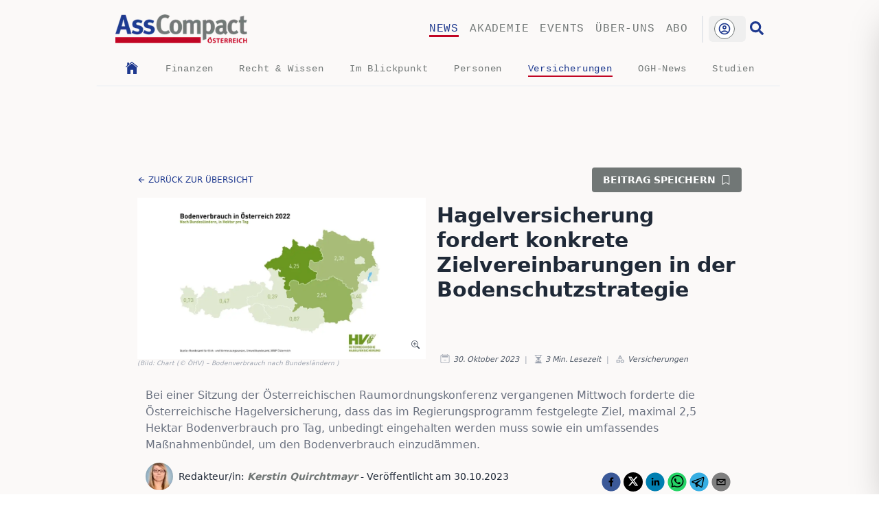

--- FILE ---
content_type: text/html; charset=utf-8
request_url: https://www.asscompact.at/nachrichten/hagelversicherung-fordert-konkrete-zielvereinbarungen-in-der-bodenschutzstrategie
body_size: 27939
content:
<!DOCTYPE html><html lang="de"><head><meta charSet="utf-8" data-next-head=""/><meta name="viewport" content="width=device-width, initial-scale=1" data-next-head=""/><link rel="apple-touch-icon" sizes="180x180" href="/favicon/apple-touch-icon.png" data-next-head=""/><link rel="icon" type="image/png" sizes="32x32" href="/favicon/favicon-32x32.png" data-next-head=""/><link rel="icon" type="image/png" sizes="16x16" href="/favicon/favicon-16x16.png" data-next-head=""/><link rel="manifest" href="/favicon/site.webmanifest" data-next-head=""/><link rel="mask-icon" href="/favicon/safari-pinned-tab.svg" color="#00e887" data-next-head=""/><link rel="shortcut icon" href="/favicon/favicon.ico" data-next-head=""/><link rel="copyright" title="Copyright" href="/impressum" data-next-head=""/><title data-next-head="">AssCompact - Hagelversicherung fordert konkrete Zielvereinba</title><meta name="description" content="Bei einer Sitzung der Österreichischen Raumordnungskonferenz vergangenen Mittwoch forderte die Österreichische Hagelversicherung, dass das im Regierungspro" data-next-head=""/><meta property="og:url" content="https://www.asscompact.at/nachrichten/hagelversicherung-fordert-konkrete-zielvereinbarungen-in-der-bodenschutzstrategie" data-next-head=""/><meta property="article:content_tier" content="free" data-next-head=""/><meta property="og:locale" content="de-AT" data-next-head=""/><meta name="keywords" content="Nachrichten, News, AssCompact Nachrichten, Österreichische Hagelversicherung, Bodenverbrauch, eindämmen, Ziel, maximal 2,5 Hektar, Maßnahmenbündel, Dr. Kurt Weinberger, Vorstandsvorsitzender der Österreichischen Hagelversicherung, Raumordnungskonferenz 2023, Online-Beiträge, Versicherungsbranche, Versicherungsjournal, journal, riscontrol, Hagelversicherung fordert konkrete Zielvereinbarungen in der Bodenschutzstrategie, 2023-10-30T06:21:58.811Z" data-next-head=""/><meta name="robots" content="index,follow" data-next-head=""/><meta property="og:title" content="Hagelversicherung fordert konkrete Zielvereinbarungen in der Bodenschutzstrategie" data-next-head=""/><meta property="og:description" content="Bei einer Sitzung der Österreichischen Raumordnungskonferenz vergangenen Mittwoch forderte die Österreichische Hagelversicherung, dass das im Regierungsprogramm festgelegte Ziel, maximal 2,5 Hektar Bodenverbrauch pro Tag, unbedingt eingehalten werden muss sowie ein umfassendes Maßnahmenbündel, um den Bodenverbrauch einzudämmen." data-next-head=""/><meta property="og:url" content="https://www.asscompact.at/nachrichten/hagelversicherung-fordert-konkrete-zielvereinbarungen-in-der-bodenschutzstrategie" data-next-head=""/><meta property="og:type" content="article" data-next-head=""/><meta property="article:published_time" content="2023-10-30T06:21:58.811Z" data-next-head=""/><meta property="article:modified_time" content="2023-10-30T06:21:58.811Z" data-next-head=""/><meta property="article:author" content="Kerstin Quirchtmayr" data-next-head=""/><meta property="article:section" content="Versicherung" data-next-head=""/><meta property="article:tag" content="Österreichische Hagelversicherung, Bodenverbrauch, eindämmen, Ziel, maximal 2,5 Hektar, Maßnahmenbündel, Dr. Kurt Weinberger, Vorstandsvorsitzender der Österreichischen Hagelversicherung, Raumordnungskonferenz 2023" data-next-head=""/><meta property="og:image" content="https://www.asscompact.at/api/og?id=image-c3df567d7ad619c512e04e491018a2b509b3a333-1300x725-jpg" data-next-head=""/><meta property="og:image:alt" content="Titelbild zu Hagelversicherung fordert konkrete Zielvereinbarungen in der Bodenschutzstrategie" data-next-head=""/><meta property="og:image:width" content="1200" data-next-head=""/><meta property="og:image:height" content="691" data-next-head=""/><meta property="og:site_name" content="AssCompact - Hagelversicherung fordert konkrete Zielvereinbarungen in der Bodenschutzstrategie" data-next-head=""/><link rel="canonical" href="https://www.asscompact.at/nachrichten/hagelversicherung-fordert-konkrete-zielvereinbarungen-in-der-bodenschutzstrategie" data-next-head=""/><link rel="preload" href="/_next/static/css/acc3ec5bfc7e3f46.css" as="style"/><script type="application/ld+json" data-next-head="">{"@context":"https://schema.org","@type":"Article","datePublished":"2023-10-30T06:21:58.811Z","description":"Bei einer Sitzung der Österreichischen Raumordnungskonferenz vergangenen Mittwoch forderte die Österreichische Hagelversicherung, dass das im Regierungsprogramm festgelegte Ziel, maximal 2,5 Hektar Bodenverbrauch pro Tag, unbedingt eingehalten werden muss sowie ein umfassendes Maßnahmenbündel, um den Bodenverbrauch einzudämmen.","mainEntityOfPage":{"@type":"WebPage","@id":"https://www.asscompact.at/nachrichten/hagelversicherung-fordert-konkrete-zielvereinbarungen-in-der-bodenschutzstrategie"},"headline":"AssCompact - Hagelversicherung fordert konkrete Zielvereinbarungen in der Bodenschutzstrategie","image":["https://www.asscompact.at/api/og?id=image-c3df567d7ad619c512e04e491018a2b509b3a333-1300x725-jpg"],"dateModified":"2023-10-30T06:21:58.811Z","author":{"@type":"Person","name":"Kerstin Quirchtmayr"}}</script><link rel="stylesheet" href="/_next/static/css/acc3ec5bfc7e3f46.css" data-n-g=""/><noscript data-n-css=""></noscript><script defer="" noModule="" src="/_next/static/chunks/polyfills-42372ed130431b0a.js"></script><script src="/_next/static/chunks/webpack-ced3f88eb15c766f.js" defer=""></script><script src="/_next/static/chunks/framework-a3ba85e6bb5e1061.js" defer=""></script><script src="/_next/static/chunks/main-1781aadd8930d5fe.js" defer=""></script><script src="/_next/static/chunks/pages/_app-1f3437eb8af29647.js" defer=""></script><script src="/_next/static/chunks/b258f366-0a569491f3d40b97.js" defer=""></script><script src="/_next/static/chunks/7ddb3757-300b523cfcb95f51.js" defer=""></script><script src="/_next/static/chunks/0d186e42-1f866bac8b9d5dac.js" defer=""></script><script src="/_next/static/chunks/07c2d338-2c90156b894eb58b.js" defer=""></script><script src="/_next/static/chunks/c859536c-a86bdae88ba849f5.js" defer=""></script><script src="/_next/static/chunks/45092124-7c0f6ee5e1636a02.js" defer=""></script><script src="/_next/static/chunks/621df6e4-abb1f86da9d2a510.js" defer=""></script><script src="/_next/static/chunks/e95b820e-dbdeec91fc321d54.js" defer=""></script><script src="/_next/static/chunks/454e6ae6-7f56056974aaddb1.js" defer=""></script><script src="/_next/static/chunks/bab1410a-56b3082b20329e67.js" defer=""></script><script src="/_next/static/chunks/8287-8c9c0b9edf899cff.js" defer=""></script><script src="/_next/static/chunks/7074-4da179bb6114f6dd.js" defer=""></script><script src="/_next/static/chunks/4164-5c5c26f2ad442d06.js" defer=""></script><script src="/_next/static/chunks/7384-ce48e847970eb3b7.js" defer=""></script><script src="/_next/static/chunks/8226-42def0627dc2e8ac.js" defer=""></script><script src="/_next/static/chunks/4568-62b73398e0ec5e0d.js" defer=""></script><script src="/_next/static/chunks/1727-508c4c400bcb739a.js" defer=""></script><script src="/_next/static/chunks/3793-c540c897dc775990.js" defer=""></script><script src="/_next/static/chunks/8992-d6dd7f32edb16a62.js" defer=""></script><script src="/_next/static/chunks/2180-b74596448280e019.js" defer=""></script><script src="/_next/static/chunks/2867-2f29665769fbeb07.js" defer=""></script><script src="/_next/static/chunks/3326-86af5f7c17d4cdb7.js" defer=""></script><script src="/_next/static/chunks/9306-6d6860d6113a1234.js" defer=""></script><script src="/_next/static/chunks/6664-92496c4a1b80ff51.js" defer=""></script><script src="/_next/static/chunks/pages/nachrichten/%5Bslug%5D-f8889b9877d88371.js" defer=""></script><script src="/_next/static/aKOPdKkTp8sm4ZGby9RpP/_buildManifest.js" defer=""></script><script src="/_next/static/aKOPdKkTp8sm4ZGby9RpP/_ssgManifest.js" defer=""></script></head><body id="mainBody" class="min-h-screen  bg-PaperBg  font-sans"><div id="__next"><main class=""><section class="Toastify" aria-live="polite" aria-atomic="false" aria-relevant="additions text" aria-label="Notifications Alt+T"></section><div></div><main class=" overscroll-x-none font-sans  print:w-[950px]" id="mainArticle"><div><div class="relative  mx-auto  hidden h-[0px] w-[1000px] lg:block print:hidden"><div class=" absolute -left-[160px] top-0"><div class="fixed h-[600px] w-[160px]"></div></div><div class="absolute right-[0px] top-0"><div class="fixed h-[600px] w-[160px]"></div></div></div></div><div id="nav" data-top-anchor="mainBody:top" data-stick-on="small" data-sticky="true" data-margin-top="0" class=" sticky top-0 z-50 mx-auto max-w-[1000px] bg-PaperBg font-mono md:relative print:hidden"><nav class="flex list-none flex-row items-center  justify-start border-t-[1px] md:border-t-0"><div class="mt-0 flex flex-grow  items-center p-4 pl-7"><div class="cursor-pointer  w-36 sm:w-40 md:w-44 lg:w-48"><a href="/"><img alt="AssCompact Logo" loading="lazy" width="250" height="90" decoding="async" data-nimg="1" class="h-[52px] w-auto object-contain" style="color:transparent" srcSet="/_next/image?url=%2Fimages%2Flogo.png&amp;w=256&amp;q=75 1x, /_next/image?url=%2Fimages%2Flogo.png&amp;w=640&amp;q=75 2x" src="/_next/image?url=%2Fimages%2Flogo.png&amp;w=640&amp;q=75"/></a></div></div><div class=" hidden max-w-md flex-wrap justify-end space-x-4 p-4 pr-5 uppercase text-AcGrey   md:flex"><p class="link-underline link-underline-black link-underline-active text-AcBlue tracking-wider hover:text-AcBlue"><a href="/nachrichten">News</a></p><p class="link-underline link-underline-black  tracking-wider hover:text-AcBlue"><a href="/akademie">Akademie</a></p><p class="link-underline link-underline-black  tracking-wider hover:text-AcBlue"><a href="/events">Events</a></p><p class="link-underline link-underline-black  tracking-wider hover:text-AcBlue"><a href="/ueber-uns">Über-uns</a></p><p class="link-underline link-underline-black  tracking-wider hover:text-AcBlue"><a href="/abo">Abo</a></p></div><div class=" flex max-w-md  flex-wrap justify-end space-x-4 p-4 pr-5 text-3xl text-gray-800 md:hidden"><svg stroke="currentColor" fill="currentColor" stroke-width="0" viewBox="0 0 20 20" aria-hidden="true" class="cursor-pointer" height="1em" width="1em" xmlns="http://www.w3.org/2000/svg"><path fill-rule="evenodd" d="M3 5a1 1 0 011-1h12a1 1 0 110 2H4a1 1 0 01-1-1zM3 10a1 1 0 011-1h12a1 1 0 110 2H4a1 1 0 01-1-1zM3 15a1 1 0 011-1h12a1 1 0 110 2H4a1 1 0 01-1-1z" clip-rule="evenodd"></path></svg></div><div class=" hidden  justify-end md:flex"><div class=" border-l-2 pl-2"><div class="top-0 text-right"><div class="relative inline-block text-left" data-headlessui-state=""><div><button class="inline-flex w-full justify-center rounded-md  px-2 py-1 text-sm font-medium text-white focus:outline-none focus-visible:ring-2 focus-visible:ring-white focus-visible:ring-opacity-75 hover:bg-opacity-30" id="headlessui-menu-button-_R_1r2gpcm_" type="button" aria-haspopup="menu" aria-expanded="false" disabled="" data-headlessui-state="disabled" data-disabled=""><div class="mr-2 w-[30px]"><div class=" group flex h-[30px] w-[30px] cursor-pointer items-center justify-center  rounded-full border border-AcGrey  bg-white  p-1 transition-shadow duration-300 ease-out hover:shadow-lg"><svg stroke="currentColor" fill="none" stroke-width="0" viewBox="0 0 24 24" class=" animate-spin text-AcBlue" height="1em" width="1em" xmlns="http://www.w3.org/2000/svg"><path opacity="0.2" fill-rule="evenodd" clip-rule="evenodd" d="M12 19C15.866 19 19 15.866 19 12C19 8.13401 15.866 5 12 5C8.13401 5 5 8.13401 5 12C5 15.866 8.13401 19 12 19ZM12 22C17.5228 22 22 17.5228 22 12C22 6.47715 17.5228 2 12 2C6.47715 2 2 6.47715 2 12C2 17.5228 6.47715 22 12 22Z" fill="currentColor"></path><path d="M12 22C17.5228 22 22 17.5228 22 12H19C19 15.866 15.866 19 12 19V22Z" fill="currentColor"></path><path d="M2 12C2 6.47715 6.47715 2 12 2V5C8.13401 5 5 8.13401 5 12H2Z" fill="currentColor"></path></svg></div></div></button></div></div></div></div><div class=" ml-[6px] mr-[28px] cursor-pointer hover:animate-pulse"><a href="/suche"><svg stroke="currentColor" fill="currentColor" stroke-width="0" viewBox="0 0 512 512" class=" translate-y-2 text-xl text-AcBlue " height="1em" width="1em" xmlns="http://www.w3.org/2000/svg"><path d="M505 442.7L405.3 343c-4.5-4.5-10.6-7-17-7H372c27.6-35.3 44-79.7 44-128C416 93.1 322.9 0 208 0S0 93.1 0 208s93.1 208 208 208c48.3 0 92.7-16.4 128-44v16.3c0 6.4 2.5 12.5 7 17l99.7 99.7c9.4 9.4 24.6 9.4 33.9 0l28.3-28.3c9.4-9.4 9.4-24.6.1-34zM208 336c-70.7 0-128-57.2-128-128 0-70.7 57.2-128 128-128 70.7 0 128 57.2 128 128 0 70.7-57.2 128-128 128z"></path></svg></a></div></div></nav><nav class="mb-0 hidden list-none md:block"><div class=" flex flex-row justify-evenly p-1 text-AcGrey"><a class="inline-block align-middle" href="/nachrichten"><svg stroke="currentColor" fill="currentColor" stroke-width="0" viewBox="0 0 512 512" class=" h-[22px] w-[22px] text-AcBlue transition-colors duration-300 hover:text-AcRed" height="1em" width="1em" xmlns="http://www.w3.org/2000/svg"><path d="M258.5 104.1c-1.5-1.2-3.5-1.2-5 0l-156 124.8c-.9.8-1.5 1.9-1.5 3.1v230c0 1.1.9 2 2 2h108c1.1 0 2-.9 2-2V322c0-1.1.9-2 2-2h92c1.1 0 2 .9 2 2v140c0 1.1.9 2 2 2h108c1.1 0 2-.9 2-2V232c0-1.2-.6-2.4-1.5-3.1l-156-124.8z"></path><path d="M458.7 204.2l-189-151.4C265.9 49.7 261 48 256 48s-9.9 1.7-13.7 4.8L160 119.7V77.5c0-1.1-.9-2-2-2H98c-1.1 0-2 .9-2 2v92.2l-42.7 35.1c-3.1 2.5-5.1 6.2-5.3 10.2-.2 4 1.3 7.9 4.1 10.7 2.6 2.6 6.1 4.1 9.9 4.1 3.2 0 6.3-1.1 8.8-3.1l183.9-148c.5-.4.9-.4 1.3-.4s.8.1 1.3.4l183.9 147.4c2.5 2 5.6 3.1 8.8 3.1 3.7 0 7.2-1.4 9.9-4.1 2.9-2.8 4.4-6.7 4.2-10.7-.3-4-2.2-7.7-5.4-10.2z"></path></svg></a><p class="link-underline-sub link-underline-sub-black  tracking-wider hover:text-AcBlue"><a class="text-sm" href="/nachrichten/kategorie/finanzen">Finanzen</a></p><p class="link-underline-sub link-underline-sub-black  tracking-wider hover:text-AcBlue"><a class="text-sm" href="/nachrichten/kategorie/recht-and-wissen">Recht &amp; Wissen</a></p><p class="link-underline-sub link-underline-sub-black  tracking-wider hover:text-AcBlue"><a class="text-sm" href="/nachrichten/kategorie/im-blickpunkt">Im Blickpunkt</a></p><p class="link-underline-sub link-underline-sub-black  tracking-wider hover:text-AcBlue"><a class="text-sm" href="/nachrichten/kategorie/personen">Personen</a></p><p class="link-underline-sub link-underline-sub-black link-underline-sub-active text-AcBlue tracking-wider hover:text-AcBlue"><a class="text-sm" href="/nachrichten/kategorie/versicherungen">Versicherungen</a></p><p class="link-underline-sub link-underline-sub-black  tracking-wider hover:text-AcBlue"><a class="text-sm" href="/nachrichten/kategorie/ogh-news">OGH-News</a></p><p class="link-underline-sub link-underline-sub-black  tracking-wider hover:text-AcBlue"><a class="text-sm" href="/nachrichten/kategorie/studien">Studien</a></p></div></nav><hr class="my-2 mr-1 rounded-full border-[0.4px] border-gray-100 "/></div><div class=" fixed right-0  top-0 z-[100] mx-auto my-auto flex h-screen max-h-[100%]  max-w-[80%] translate-x-full flex-col  items-center justify-start overflow-y-auto  bg-MilkWhite p-8 shadow-2xl outline-none transition-all duration-300  focus:outline-none  sm:left-1/3 md:left-1/2 print:hidden"></div><div class="  z-[90] w-0 bg-black bg-opacity-0 transition-all duration-500 print:hidden"></div><div class="hidden print:hidden"><svg stroke="currentColor" fill="currentColor" stroke-width="0" viewBox="0 0 512 512" class=" text-4xl font-thin text-AcRed" height="1em" width="1em" xmlns="http://www.w3.org/2000/svg"><path fill="none" stroke-miterlimit="10" stroke-width="32" d="M448 256c0-106-86-192-192-192S64 150 64 256s86 192 192 192 192-86 192-192z"></path><path fill="none" stroke-linecap="round" stroke-linejoin="round" stroke-width="32" d="M320 320 192 192m0 128 128-128"></path></svg></div><div class=" relative mx-auto mb-2 mt-3  max-w-[1000px]  print:hidden"><div class="h-[45px] transition-all  duration-200 ease-out sm:h-[70px] md:h-[90px]"></div></div><div class=" mx-auto mt-4 block max-w-4xl content-center items-center sm:flex sm:justify-between print:hidden"><p class=" my-2 ml-2 cursor-pointer align-middle text-xs font-light uppercase text-AcBlue hover:underline sm:my-0 "><span class=" inline-block translate-y-[2px]"><svg stroke="currentColor" fill="currentColor" stroke-width="0" viewBox="0 0 512 512" height="1em" width="1em" xmlns="http://www.w3.org/2000/svg"><path fill="none" stroke-linecap="round" stroke-linejoin="round" stroke-width="48" d="M244 400 100 256l144-144M120 256h292"></path></svg></span> <!-- -->zurück zur Übersicht</p><p class="mb-4  mr-2 cursor-pointer justify-end rounded text-end text-sm font-semibold uppercase text-green-700  sm:mb-0 sm:bg-AcGrey sm:px-4 sm:py-2 sm:text-white">Beitrag speichern<span class=" ml-2 inline-block translate-y-[2px]"><svg stroke="currentColor" fill="currentColor" stroke-width="0" viewBox="0 0 16 16" height="1em" width="1em" xmlns="http://www.w3.org/2000/svg"><path d="M2 2a2 2 0 0 1 2-2h8a2 2 0 0 1 2 2v13.5a.5.5 0 0 1-.777.416L8 13.101l-5.223 2.815A.5.5 0 0 1 2 15.5zm2-1a1 1 0 0 0-1 1v12.566l4.723-2.482a.5.5 0 0 1 .554 0L13 14.566V2a1 1 0 0 0-1-1z"></path></svg></span></p></div><div class=" relative z-10 mx-auto w-full"></div><div class="piwikTrackContent mx-auto mt-2 flex max-w-4xl flex-col  px-2  md:flex-row" data-track-content="true" data-content-name="BD-hagelversicherung-fordert-konkrete-zielvereinbarungen-in-der-bodenschutzstrategie" id="BD-hagelversicherung-fordert-konkrete-zielvereinbarungen-in-der-bodenschutzstrategie"><div class="relative mx-auto"><div class="relative cursor-pointer "><div class=" relative hidden h-[235px]  w-[420px]   sm:flex print:hidden"><img alt="Hagelversicherung fordert konkrete Zielvereinbarungen in der Bodenschutzstrategie" loading="lazy" decoding="async" data-nimg="fill" class="min-w-full cursor-zoom-in bg-slate-200 object-cover duration-[400ms] md:max-w-sm" style="position:absolute;height:100%;width:100%;left:0;top:0;right:0;bottom:0;color:transparent;background-size:cover;background-position:50% 50%;background-repeat:no-repeat;background-image:url(&quot;data:image/svg+xml;charset=utf-8,%3Csvg xmlns=&#x27;http://www.w3.org/2000/svg&#x27; %3E%3Cfilter id=&#x27;b&#x27; color-interpolation-filters=&#x27;sRGB&#x27;%3E%3CfeGaussianBlur stdDeviation=&#x27;20&#x27;/%3E%3CfeColorMatrix values=&#x27;1 0 0 0 0 0 1 0 0 0 0 0 1 0 0 0 0 0 100 -1&#x27; result=&#x27;s&#x27;/%3E%3CfeFlood x=&#x27;0&#x27; y=&#x27;0&#x27; width=&#x27;100%25&#x27; height=&#x27;100%25&#x27;/%3E%3CfeComposite operator=&#x27;out&#x27; in=&#x27;s&#x27;/%3E%3CfeComposite in2=&#x27;SourceGraphic&#x27;/%3E%3CfeGaussianBlur stdDeviation=&#x27;20&#x27;/%3E%3C/filter%3E%3Cimage width=&#x27;100%25&#x27; height=&#x27;100%25&#x27; x=&#x27;0&#x27; y=&#x27;0&#x27; preserveAspectRatio=&#x27;none&#x27; style=&#x27;filter: url(%23b);&#x27; href=&#x27;https://cdn.sanity.io/images/f7f01ozc/production/c3df567d7ad619c512e04e491018a2b509b3a333-1300x725.jpg?w=8&amp;auto=format&#x27;/%3E%3C/svg%3E&quot;)" sizes="(max-width: 420px) 420px, 840px" srcSet="/_next/image?url=https%3A%2F%2Fcdn.sanity.io%2Fimages%2Ff7f01ozc%2Fproduction%2Fc3df567d7ad619c512e04e491018a2b509b3a333-1300x725.jpg%3Frect%3D3%2C0%2C1295%2C725%26w%3D550%26h%3D308%26q%3D95%26auto%3Dformat%26dpr%3D1.8&amp;w=16&amp;q=75 16w, /_next/image?url=https%3A%2F%2Fcdn.sanity.io%2Fimages%2Ff7f01ozc%2Fproduction%2Fc3df567d7ad619c512e04e491018a2b509b3a333-1300x725.jpg%3Frect%3D3%2C0%2C1295%2C725%26w%3D550%26h%3D308%26q%3D95%26auto%3Dformat%26dpr%3D1.8&amp;w=32&amp;q=75 32w, /_next/image?url=https%3A%2F%2Fcdn.sanity.io%2Fimages%2Ff7f01ozc%2Fproduction%2Fc3df567d7ad619c512e04e491018a2b509b3a333-1300x725.jpg%3Frect%3D3%2C0%2C1295%2C725%26w%3D550%26h%3D308%26q%3D95%26auto%3Dformat%26dpr%3D1.8&amp;w=48&amp;q=75 48w, /_next/image?url=https%3A%2F%2Fcdn.sanity.io%2Fimages%2Ff7f01ozc%2Fproduction%2Fc3df567d7ad619c512e04e491018a2b509b3a333-1300x725.jpg%3Frect%3D3%2C0%2C1295%2C725%26w%3D550%26h%3D308%26q%3D95%26auto%3Dformat%26dpr%3D1.8&amp;w=64&amp;q=75 64w, /_next/image?url=https%3A%2F%2Fcdn.sanity.io%2Fimages%2Ff7f01ozc%2Fproduction%2Fc3df567d7ad619c512e04e491018a2b509b3a333-1300x725.jpg%3Frect%3D3%2C0%2C1295%2C725%26w%3D550%26h%3D308%26q%3D95%26auto%3Dformat%26dpr%3D1.8&amp;w=96&amp;q=75 96w, /_next/image?url=https%3A%2F%2Fcdn.sanity.io%2Fimages%2Ff7f01ozc%2Fproduction%2Fc3df567d7ad619c512e04e491018a2b509b3a333-1300x725.jpg%3Frect%3D3%2C0%2C1295%2C725%26w%3D550%26h%3D308%26q%3D95%26auto%3Dformat%26dpr%3D1.8&amp;w=128&amp;q=75 128w, /_next/image?url=https%3A%2F%2Fcdn.sanity.io%2Fimages%2Ff7f01ozc%2Fproduction%2Fc3df567d7ad619c512e04e491018a2b509b3a333-1300x725.jpg%3Frect%3D3%2C0%2C1295%2C725%26w%3D550%26h%3D308%26q%3D95%26auto%3Dformat%26dpr%3D1.8&amp;w=256&amp;q=75 256w, /_next/image?url=https%3A%2F%2Fcdn.sanity.io%2Fimages%2Ff7f01ozc%2Fproduction%2Fc3df567d7ad619c512e04e491018a2b509b3a333-1300x725.jpg%3Frect%3D3%2C0%2C1295%2C725%26w%3D550%26h%3D308%26q%3D95%26auto%3Dformat%26dpr%3D1.8&amp;w=384&amp;q=75 384w, /_next/image?url=https%3A%2F%2Fcdn.sanity.io%2Fimages%2Ff7f01ozc%2Fproduction%2Fc3df567d7ad619c512e04e491018a2b509b3a333-1300x725.jpg%3Frect%3D3%2C0%2C1295%2C725%26w%3D550%26h%3D308%26q%3D95%26auto%3Dformat%26dpr%3D1.8&amp;w=640&amp;q=75 640w, /_next/image?url=https%3A%2F%2Fcdn.sanity.io%2Fimages%2Ff7f01ozc%2Fproduction%2Fc3df567d7ad619c512e04e491018a2b509b3a333-1300x725.jpg%3Frect%3D3%2C0%2C1295%2C725%26w%3D550%26h%3D308%26q%3D95%26auto%3Dformat%26dpr%3D1.8&amp;w=750&amp;q=75 750w, /_next/image?url=https%3A%2F%2Fcdn.sanity.io%2Fimages%2Ff7f01ozc%2Fproduction%2Fc3df567d7ad619c512e04e491018a2b509b3a333-1300x725.jpg%3Frect%3D3%2C0%2C1295%2C725%26w%3D550%26h%3D308%26q%3D95%26auto%3Dformat%26dpr%3D1.8&amp;w=828&amp;q=75 828w, /_next/image?url=https%3A%2F%2Fcdn.sanity.io%2Fimages%2Ff7f01ozc%2Fproduction%2Fc3df567d7ad619c512e04e491018a2b509b3a333-1300x725.jpg%3Frect%3D3%2C0%2C1295%2C725%26w%3D550%26h%3D308%26q%3D95%26auto%3Dformat%26dpr%3D1.8&amp;w=1080&amp;q=75 1080w, /_next/image?url=https%3A%2F%2Fcdn.sanity.io%2Fimages%2Ff7f01ozc%2Fproduction%2Fc3df567d7ad619c512e04e491018a2b509b3a333-1300x725.jpg%3Frect%3D3%2C0%2C1295%2C725%26w%3D550%26h%3D308%26q%3D95%26auto%3Dformat%26dpr%3D1.8&amp;w=1200&amp;q=75 1200w, /_next/image?url=https%3A%2F%2Fcdn.sanity.io%2Fimages%2Ff7f01ozc%2Fproduction%2Fc3df567d7ad619c512e04e491018a2b509b3a333-1300x725.jpg%3Frect%3D3%2C0%2C1295%2C725%26w%3D550%26h%3D308%26q%3D95%26auto%3Dformat%26dpr%3D1.8&amp;w=1920&amp;q=75 1920w, /_next/image?url=https%3A%2F%2Fcdn.sanity.io%2Fimages%2Ff7f01ozc%2Fproduction%2Fc3df567d7ad619c512e04e491018a2b509b3a333-1300x725.jpg%3Frect%3D3%2C0%2C1295%2C725%26w%3D550%26h%3D308%26q%3D95%26auto%3Dformat%26dpr%3D1.8&amp;w=2048&amp;q=75 2048w, /_next/image?url=https%3A%2F%2Fcdn.sanity.io%2Fimages%2Ff7f01ozc%2Fproduction%2Fc3df567d7ad619c512e04e491018a2b509b3a333-1300x725.jpg%3Frect%3D3%2C0%2C1295%2C725%26w%3D550%26h%3D308%26q%3D95%26auto%3Dformat%26dpr%3D1.8&amp;w=3840&amp;q=75 3840w" src="/_next/image?url=https%3A%2F%2Fcdn.sanity.io%2Fimages%2Ff7f01ozc%2Fproduction%2Fc3df567d7ad619c512e04e491018a2b509b3a333-1300x725.jpg%3Frect%3D3%2C0%2C1295%2C725%26w%3D550%26h%3D308%26q%3D95%26auto%3Dformat%26dpr%3D1.8&amp;w=3840&amp;q=75"/></div><p class="hidden"></p><div class=" relative w-full   sm:hidden"><img alt="Hagelversicherung fordert konkrete Zielvereinbarungen in der Bodenschutzstrategie" loading="lazy" width="550" height="308" decoding="async" data-nimg="1" class="min-w-full cursor-pointer object-cover duration-[400ms] md:max-w-sm" style="color:transparent;background-size:cover;background-position:50% 50%;background-repeat:no-repeat;background-image:url(&quot;data:image/svg+xml;charset=utf-8,%3Csvg xmlns=&#x27;http://www.w3.org/2000/svg&#x27; viewBox=&#x27;0 0 550 308&#x27;%3E%3Cfilter id=&#x27;b&#x27; color-interpolation-filters=&#x27;sRGB&#x27;%3E%3CfeGaussianBlur stdDeviation=&#x27;20&#x27;/%3E%3CfeColorMatrix values=&#x27;1 0 0 0 0 0 1 0 0 0 0 0 1 0 0 0 0 0 100 -1&#x27; result=&#x27;s&#x27;/%3E%3CfeFlood x=&#x27;0&#x27; y=&#x27;0&#x27; width=&#x27;100%25&#x27; height=&#x27;100%25&#x27;/%3E%3CfeComposite operator=&#x27;out&#x27; in=&#x27;s&#x27;/%3E%3CfeComposite in2=&#x27;SourceGraphic&#x27;/%3E%3CfeGaussianBlur stdDeviation=&#x27;20&#x27;/%3E%3C/filter%3E%3Cimage width=&#x27;100%25&#x27; height=&#x27;100%25&#x27; x=&#x27;0&#x27; y=&#x27;0&#x27; preserveAspectRatio=&#x27;none&#x27; style=&#x27;filter: url(%23b);&#x27; href=&#x27;https://cdn.sanity.io/images/f7f01ozc/production/c3df567d7ad619c512e04e491018a2b509b3a333-1300x725.jpg?w=8&amp;auto=format&#x27;/%3E%3C/svg%3E&quot;)" sizes="(max-width: 550px) 550px, 1100px" srcSet="/_next/image?url=https%3A%2F%2Fcdn.sanity.io%2Fimages%2Ff7f01ozc%2Fproduction%2Fc3df567d7ad619c512e04e491018a2b509b3a333-1300x725.jpg%3Frect%3D3%2C0%2C1295%2C725%26w%3D550%26h%3D308%26q%3D95%26auto%3Dformat%26dpr%3D1.8&amp;w=16&amp;q=75 16w, /_next/image?url=https%3A%2F%2Fcdn.sanity.io%2Fimages%2Ff7f01ozc%2Fproduction%2Fc3df567d7ad619c512e04e491018a2b509b3a333-1300x725.jpg%3Frect%3D3%2C0%2C1295%2C725%26w%3D550%26h%3D308%26q%3D95%26auto%3Dformat%26dpr%3D1.8&amp;w=32&amp;q=75 32w, /_next/image?url=https%3A%2F%2Fcdn.sanity.io%2Fimages%2Ff7f01ozc%2Fproduction%2Fc3df567d7ad619c512e04e491018a2b509b3a333-1300x725.jpg%3Frect%3D3%2C0%2C1295%2C725%26w%3D550%26h%3D308%26q%3D95%26auto%3Dformat%26dpr%3D1.8&amp;w=48&amp;q=75 48w, /_next/image?url=https%3A%2F%2Fcdn.sanity.io%2Fimages%2Ff7f01ozc%2Fproduction%2Fc3df567d7ad619c512e04e491018a2b509b3a333-1300x725.jpg%3Frect%3D3%2C0%2C1295%2C725%26w%3D550%26h%3D308%26q%3D95%26auto%3Dformat%26dpr%3D1.8&amp;w=64&amp;q=75 64w, /_next/image?url=https%3A%2F%2Fcdn.sanity.io%2Fimages%2Ff7f01ozc%2Fproduction%2Fc3df567d7ad619c512e04e491018a2b509b3a333-1300x725.jpg%3Frect%3D3%2C0%2C1295%2C725%26w%3D550%26h%3D308%26q%3D95%26auto%3Dformat%26dpr%3D1.8&amp;w=96&amp;q=75 96w, /_next/image?url=https%3A%2F%2Fcdn.sanity.io%2Fimages%2Ff7f01ozc%2Fproduction%2Fc3df567d7ad619c512e04e491018a2b509b3a333-1300x725.jpg%3Frect%3D3%2C0%2C1295%2C725%26w%3D550%26h%3D308%26q%3D95%26auto%3Dformat%26dpr%3D1.8&amp;w=128&amp;q=75 128w, /_next/image?url=https%3A%2F%2Fcdn.sanity.io%2Fimages%2Ff7f01ozc%2Fproduction%2Fc3df567d7ad619c512e04e491018a2b509b3a333-1300x725.jpg%3Frect%3D3%2C0%2C1295%2C725%26w%3D550%26h%3D308%26q%3D95%26auto%3Dformat%26dpr%3D1.8&amp;w=256&amp;q=75 256w, /_next/image?url=https%3A%2F%2Fcdn.sanity.io%2Fimages%2Ff7f01ozc%2Fproduction%2Fc3df567d7ad619c512e04e491018a2b509b3a333-1300x725.jpg%3Frect%3D3%2C0%2C1295%2C725%26w%3D550%26h%3D308%26q%3D95%26auto%3Dformat%26dpr%3D1.8&amp;w=384&amp;q=75 384w, /_next/image?url=https%3A%2F%2Fcdn.sanity.io%2Fimages%2Ff7f01ozc%2Fproduction%2Fc3df567d7ad619c512e04e491018a2b509b3a333-1300x725.jpg%3Frect%3D3%2C0%2C1295%2C725%26w%3D550%26h%3D308%26q%3D95%26auto%3Dformat%26dpr%3D1.8&amp;w=640&amp;q=75 640w, /_next/image?url=https%3A%2F%2Fcdn.sanity.io%2Fimages%2Ff7f01ozc%2Fproduction%2Fc3df567d7ad619c512e04e491018a2b509b3a333-1300x725.jpg%3Frect%3D3%2C0%2C1295%2C725%26w%3D550%26h%3D308%26q%3D95%26auto%3Dformat%26dpr%3D1.8&amp;w=750&amp;q=75 750w, /_next/image?url=https%3A%2F%2Fcdn.sanity.io%2Fimages%2Ff7f01ozc%2Fproduction%2Fc3df567d7ad619c512e04e491018a2b509b3a333-1300x725.jpg%3Frect%3D3%2C0%2C1295%2C725%26w%3D550%26h%3D308%26q%3D95%26auto%3Dformat%26dpr%3D1.8&amp;w=828&amp;q=75 828w, /_next/image?url=https%3A%2F%2Fcdn.sanity.io%2Fimages%2Ff7f01ozc%2Fproduction%2Fc3df567d7ad619c512e04e491018a2b509b3a333-1300x725.jpg%3Frect%3D3%2C0%2C1295%2C725%26w%3D550%26h%3D308%26q%3D95%26auto%3Dformat%26dpr%3D1.8&amp;w=1080&amp;q=75 1080w, /_next/image?url=https%3A%2F%2Fcdn.sanity.io%2Fimages%2Ff7f01ozc%2Fproduction%2Fc3df567d7ad619c512e04e491018a2b509b3a333-1300x725.jpg%3Frect%3D3%2C0%2C1295%2C725%26w%3D550%26h%3D308%26q%3D95%26auto%3Dformat%26dpr%3D1.8&amp;w=1200&amp;q=75 1200w, /_next/image?url=https%3A%2F%2Fcdn.sanity.io%2Fimages%2Ff7f01ozc%2Fproduction%2Fc3df567d7ad619c512e04e491018a2b509b3a333-1300x725.jpg%3Frect%3D3%2C0%2C1295%2C725%26w%3D550%26h%3D308%26q%3D95%26auto%3Dformat%26dpr%3D1.8&amp;w=1920&amp;q=75 1920w, /_next/image?url=https%3A%2F%2Fcdn.sanity.io%2Fimages%2Ff7f01ozc%2Fproduction%2Fc3df567d7ad619c512e04e491018a2b509b3a333-1300x725.jpg%3Frect%3D3%2C0%2C1295%2C725%26w%3D550%26h%3D308%26q%3D95%26auto%3Dformat%26dpr%3D1.8&amp;w=2048&amp;q=75 2048w, /_next/image?url=https%3A%2F%2Fcdn.sanity.io%2Fimages%2Ff7f01ozc%2Fproduction%2Fc3df567d7ad619c512e04e491018a2b509b3a333-1300x725.jpg%3Frect%3D3%2C0%2C1295%2C725%26w%3D550%26h%3D308%26q%3D95%26auto%3Dformat%26dpr%3D1.8&amp;w=3840&amp;q=75 3840w" src="/_next/image?url=https%3A%2F%2Fcdn.sanity.io%2Fimages%2Ff7f01ozc%2Fproduction%2Fc3df567d7ad619c512e04e491018a2b509b3a333-1300x725.jpg%3Frect%3D3%2C0%2C1295%2C725%26w%3D550%26h%3D308%26q%3D95%26auto%3Dformat%26dpr%3D1.8&amp;w=3840&amp;q=75"/></div><div class=" absolute bottom-[10px] right-1 rounded-full bg-white bg-opacity-50 p-[5px] text-gray-700 print:hidden"><svg stroke="currentColor" fill="currentColor" stroke-width="0" viewBox="0 0 16 16" class=" h-3 w-3" height="1em" width="1em" xmlns="http://www.w3.org/2000/svg"><path fill-rule="evenodd" d="M6.5 12a5.5 5.5 0 1 0 0-11 5.5 5.5 0 0 0 0 11M13 6.5a6.5 6.5 0 1 1-13 0 6.5 6.5 0 0 1 13 0"></path><path d="M10.344 11.742q.044.06.098.115l3.85 3.85a1 1 0 0 0 1.415-1.414l-3.85-3.85a1 1 0 0 0-.115-.1 6.5 6.5 0 0 1-1.398 1.4z"></path><path fill-rule="evenodd" d="M6.5 3a.5.5 0 0 1 .5.5V6h2.5a.5.5 0 0 1 0 1H7v2.5a.5.5 0 0 1-1 0V7H3.5a.5.5 0 0 1 0-1H6V3.5a.5.5 0 0 1 .5-.5"></path></svg></div></div><p class=" m-0 p-0 text-[9px] italic text-gray-400">(Bild: <span>Chart (© ÖHV) – Bodenverbrauch nach Bundesländern </span>)</p></div><div class="ml-4 mt-2 flex flex-1  flex-col justify-between  md:mb-0"><div><p class="hidden"></p><h1 class=" break-words text-left text-3xl font-bold transition-all duration-300 text-gray-800">Hagelversicherung fordert konkrete Zielvereinbarungen in der Bodenschutzstrategie</h1></div><div class=" my-0 mt-2 flex flex-1 items-end justify-start space-x-2  truncate p-1 px-1 text-[11px] italic text-gray-600 md:mt-0"><p><span><svg stroke="currentColor" fill="currentColor" stroke-width="0" viewBox="0 0 16 16" class=" mr-[4px] inline-block h-4 w-4 pb-[3px] align-middle text-gray-400" height="1em" width="1em" xmlns="http://www.w3.org/2000/svg"><path d="M5.5 10.5A.5.5 0 0 1 6 10h4a.5.5 0 0 1 0 1H6a.5.5 0 0 1-.5-.5"></path><path d="M3.5 0a.5.5 0 0 1 .5.5V1h8V.5a.5.5 0 0 1 1 0V1h1a2 2 0 0 1 2 2v11a2 2 0 0 1-2 2H2a2 2 0 0 1-2-2V3a2 2 0 0 1 2-2h1V.5a.5.5 0 0 1 .5-.5M2 2a1 1 0 0 0-1 1v11a1 1 0 0 0 1 1h12a1 1 0 0 0 1-1V3a1 1 0 0 0-1-1z"></path><path d="M2.5 4a.5.5 0 0 1 .5-.5h10a.5.5 0 0 1 .5.5v1a.5.5 0 0 1-.5.5H3a.5.5 0 0 1-.5-.5z"></path></svg></span>30. Oktober 2023</p><p class=" not-italic text-gray-400">|</p><p><span><svg stroke="currentColor" fill="currentColor" stroke-width="0" viewBox="0 0 16 16" class=" mr-[2px] inline-block h-4 w-4 pb-[2px] align-middle text-gray-400" height="1em" width="1em" xmlns="http://www.w3.org/2000/svg"><path d="M2.5 15a.5.5 0 1 1 0-1h1v-1a4.5 4.5 0 0 1 2.557-4.06c.29-.139.443-.377.443-.59v-.7c0-.213-.154-.451-.443-.59A4.5 4.5 0 0 1 3.5 3V2h-1a.5.5 0 0 1 0-1h11a.5.5 0 0 1 0 1h-1v1a4.5 4.5 0 0 1-2.557 4.06c-.29.139-.443.377-.443.59v.7c0 .213.154.451.443.59A4.5 4.5 0 0 1 12.5 13v1h1a.5.5 0 0 1 0 1zm2-13v1c0 .537.12 1.045.337 1.5h6.326c.216-.455.337-.963.337-1.5V2zm3 6.35c0 .701-.478 1.236-1.011 1.492A3.5 3.5 0 0 0 4.5 13s.866-1.299 3-1.48zm1 0v3.17c2.134.181 3 1.48 3 1.48a3.5 3.5 0 0 0-1.989-3.158C8.978 9.586 8.5 9.052 8.5 8.351z"></path></svg></span>3<!-- --> <!-- -->Min. Lesezeit</p><p class=" not-italic text-gray-400">|</p><p><span><svg stroke="currentColor" fill="currentColor" stroke-width="0" viewBox="0 0 24 24" class="mr-[3px] inline-block h-4 w-4 pb-[2px] align-middle text-gray-400" height="1em" width="1em" xmlns="http://www.w3.org/2000/svg"><path fill="none" d="M0 0h24v24H0V0z"></path><path d="m12 2-5.5 9h11L12 2zm0 3.84L13.93 9h-3.87L12 5.84zM17.5 13c-2.49 0-4.5 2.01-4.5 4.5s2.01 4.5 4.5 4.5 4.5-2.01 4.5-4.5-2.01-4.5-4.5-4.5zm0 7a2.5 2.5 0 0 1 0-5 2.5 2.5 0 0 1 0 5zM3 21.5h8v-8H3v8zm2-6h4v4H5v-4z"></path></svg></span><a class="mr-1 hover:text-AcBlue hover:underline" href="/nachrichten/kategorie/versicherungen">Versicherungen</a></p></div></div></div><article class="mx-auto  max-w-4xl p-4 md:p-5"><h2 class=" mb-3 mt-1 text-base text-gray-500 md:mt-2 ">Bei einer Sitzung der Österreichischen Raumordnungskonferenz vergangenen Mittwoch forderte die Österreichische Hagelversicherung, dass das im Regierungsprogramm festgelegte Ziel, maximal 2,5 Hektar Bodenverbrauch pro Tag, unbedingt eingehalten werden muss sowie ein umfassendes Maßnahmenbündel, um den Bodenverbrauch einzudämmen.</h2><div><div class="flex flex-col justify-between md:flex-row"><div class="relative -mb-4 flex items-center justify-start space-x-2"><img alt="Kerstin Quirchtmayr" loading="lazy" width="40" height="40" decoding="async" data-nimg="1" class="inline-block h-10 w-10 rounded-full   duration-100" style="color:transparent;background-size:cover;background-position:50% 50%;background-repeat:no-repeat;background-image:url(&quot;data:image/svg+xml;charset=utf-8,%3Csvg xmlns=&#x27;http://www.w3.org/2000/svg&#x27; viewBox=&#x27;0 0 40 40&#x27;%3E%3Cfilter id=&#x27;b&#x27; color-interpolation-filters=&#x27;sRGB&#x27;%3E%3CfeGaussianBlur stdDeviation=&#x27;20&#x27;/%3E%3CfeColorMatrix values=&#x27;1 0 0 0 0 0 1 0 0 0 0 0 1 0 0 0 0 0 100 -1&#x27; result=&#x27;s&#x27;/%3E%3CfeFlood x=&#x27;0&#x27; y=&#x27;0&#x27; width=&#x27;100%25&#x27; height=&#x27;100%25&#x27;/%3E%3CfeComposite operator=&#x27;out&#x27; in=&#x27;s&#x27;/%3E%3CfeComposite in2=&#x27;SourceGraphic&#x27;/%3E%3CfeGaussianBlur stdDeviation=&#x27;20&#x27;/%3E%3C/filter%3E%3Cimage width=&#x27;100%25&#x27; height=&#x27;100%25&#x27; x=&#x27;0&#x27; y=&#x27;0&#x27; preserveAspectRatio=&#x27;none&#x27; style=&#x27;filter: url(%23b);&#x27; href=&#x27;https://cdn.sanity.io/images/f7f01ozc/production/082043bbff02f228162bc6e3d2c076bf33935e65-233x295.jpg?w=3&amp;auto=format&#x27;/%3E%3C/svg%3E&quot;)" srcSet="/_next/image?url=https%3A%2F%2Fcdn.sanity.io%2Fimages%2Ff7f01ozc%2Fproduction%2F082043bbff02f228162bc6e3d2c076bf33935e65-233x295.jpg%3Frect%3D0%2C32%2C233%2C233%26w%3D40%26h%3D40%26auto%3Dformat%26dpr%3D2&amp;w=48&amp;q=75 1x, /_next/image?url=https%3A%2F%2Fcdn.sanity.io%2Fimages%2Ff7f01ozc%2Fproduction%2F082043bbff02f228162bc6e3d2c076bf33935e65-233x295.jpg%3Frect%3D0%2C32%2C233%2C233%26w%3D40%26h%3D40%26auto%3Dformat%26dpr%3D2&amp;w=96&amp;q=75 2x" src="/_next/image?url=https%3A%2F%2Fcdn.sanity.io%2Fimages%2Ff7f01ozc%2Fproduction%2F082043bbff02f228162bc6e3d2c076bf33935e65-233x295.jpg%3Frect%3D0%2C32%2C233%2C233%26w%3D40%26h%3D40%26auto%3Dformat%26dpr%3D2&amp;w=96&amp;q=75"/><p class="inline-block align-middle text-sm font-extralight">Redakteur/in:<!-- --> <span class="font-semibold italic text-AcGrey">Kerstin Quirchtmayr</span> <!-- -->- Veröffentlicht am <!-- -->30.10.2023</p></div><div class=" flex flex-col sm:hidden"></div><div class="  mb-4 translate-y-4 md:mb-0 md:translate-y-0"><div class=" flex  shrink translate-y-4 flex-row justify-center md:justify-end mx-1 space-x-1 align-middle print:hidden"><button title="Hagelversicherung fordert konkrete Zielvereinbarungen in der Bodenschutzstrategie" data-tip="Diesen Artikel bei Facebook teilen" aria-label="facebook" class="react-share__ShareButton md:tooltip" style="background-color:transparent;border:none;padding:0;font:inherit;color:inherit;cursor:pointer"><svg viewBox="0 0 64 64" width="28" height="28" class=""><circle cx="32" cy="32" r="31" fill="#3b5998"></circle><path d="M34.1,47V33.3h4.6l0.7-5.3h-5.3v-3.4c0-1.5,0.4-2.6,2.6-2.6l2.8,0v-4.8c-0.5-0.1-2.2-0.2-4.1-0.2 c-4.1,0-6.9,2.5-6.9,7V28H24v5.3h4.6V47H34.1z"></path></svg></button><button data-tip="Diesen Artikel bei X (eh. Twitter) teilen" aria-label="twitter" class="react-share__ShareButton md:tooltip" style="background-color:transparent;border:none;padding:0;font:inherit;color:inherit;cursor:pointer"><div class="w-[28px] h-[28px] my-auto rounded-full bg-black md:tooltip"><svg stroke="currentColor" fill="currentColor" stroke-width="0" viewBox="0 0 512 512" class="my-auto inline-block align-middle text-white" height="1em" width="1em" xmlns="http://www.w3.org/2000/svg"><path d="M389.2 48h70.6L305.6 224.2 487 464H345L233.7 318.6 106.5 464H35.8L200.7 275.5 26.8 48H172.4L272.9 180.9 389.2 48zM364.4 421.8h39.1L151.1 88h-42L364.4 421.8z"></path></svg></div></button><button value="Bei einer Sitzung der Österreichischen Raumordnungskonferenz vergangenen Mittwoch forderte die Österreichische Hagelversicherung, dass das im Regierungsprogramm festgelegte Ziel, maximal 2,5 Hektar Bodenverbrauch pro Tag, unbedingt eingehalten werden muss sowie ein umfassendes Maßnahmenbündel, um den Bodenverbrauch einzudämmen." data-tip="Diesen Artikel bei LinkedIn teilen" aria-label="linkedin" class="react-share__ShareButton md:tooltip" style="background-color:transparent;border:none;padding:0;font:inherit;color:inherit;cursor:pointer"><svg viewBox="0 0 64 64" width="28" height="28" class=""><circle cx="32" cy="32" r="31" fill="#007fb1"></circle><path d="M20.4,44h5.4V26.6h-5.4V44z M23.1,18c-1.7,0-3.1,1.4-3.1,3.1c0,1.7,1.4,3.1,3.1,3.1 c1.7,0,3.1-1.4,3.1-3.1C26.2,19.4,24.8,18,23.1,18z M39.5,26.2c-2.6,0-4.4,1.4-5.1,2.8h-0.1v-2.4h-5.2V44h5.4v-8.6 c0-2.3,0.4-4.5,3.2-4.5c2.8,0,2.8,2.6,2.8,4.6V44H46v-9.5C46,29.8,45,26.2,39.5,26.2z"></path></svg></button><button value="Bei einer Sitzung der Österreichischen Raumordnungskonferenz vergangenen Mittwoch forderte die Österreichische Hagelversicherung, dass das im Regierungsprogramm festgelegte Ziel, maximal 2,5 Hektar Bodenverbrauch pro Tag, unbedingt eingehalten werden muss sowie ein umfassendes Maßnahmenbündel, um den Bodenverbrauch einzudämmen." data-tip="Diesen Artikel via WhatsApp versenden" aria-label="whatsapp" class="react-share__ShareButton md:tooltip" style="background-color:transparent;border:none;padding:0;font:inherit;color:inherit;cursor:pointer"><svg viewBox="0 0 64 64" width="28" height="28" class=""><circle cx="32" cy="32" r="31" fill="#25D366"></circle><path d="m42.32286,33.93287c-0.5178,-0.2589 -3.04726,-1.49644 -3.52105,-1.66732c-0.4712,-0.17346 -0.81554,-0.2589 -1.15987,0.2589c-0.34175,0.51004 -1.33075,1.66474 -1.63108,2.00648c-0.30032,0.33658 -0.60064,0.36247 -1.11327,0.12945c-0.5178,-0.2589 -2.17994,-0.80259 -4.14759,-2.56312c-1.53269,-1.37217 -2.56312,-3.05503 -2.86603,-3.57283c-0.30033,-0.5178 -0.03366,-0.80259 0.22524,-1.06149c0.23301,-0.23301 0.5178,-0.59547 0.7767,-0.90616c0.25372,-0.31068 0.33657,-0.5178 0.51262,-0.85437c0.17088,-0.36246 0.08544,-0.64725 -0.04402,-0.90615c-0.12945,-0.2589 -1.15987,-2.79613 -1.58964,-3.80584c-0.41424,-1.00971 -0.84142,-0.88027 -1.15987,-0.88027c-0.29773,-0.02588 -0.64208,-0.02588 -0.98382,-0.02588c-0.34693,0 -0.90616,0.12945 -1.37736,0.62136c-0.4712,0.5178 -1.80194,1.76053 -1.80194,4.27186c0,2.51134 1.84596,4.945 2.10227,5.30747c0.2589,0.33657 3.63497,5.51458 8.80262,7.74113c1.23237,0.5178 2.1903,0.82848 2.94111,1.08738c1.23237,0.38836 2.35599,0.33657 3.24402,0.20712c0.99159,-0.15534 3.04985,-1.24272 3.47963,-2.45956c0.44013,-1.21683 0.44013,-2.22654 0.31068,-2.45955c-0.12945,-0.23301 -0.46601,-0.36247 -0.98382,-0.59548m-9.40068,12.84407l-0.02589,0c-3.05503,0 -6.08417,-0.82849 -8.72495,-2.38189l-0.62136,-0.37023l-6.47252,1.68286l1.73463,-6.29129l-0.41424,-0.64725c-1.70875,-2.71846 -2.6149,-5.85116 -2.6149,-9.07706c0,-9.39809 7.68934,-17.06155 17.15993,-17.06155c4.58253,0 8.88029,1.78642 12.11655,5.02268c3.23625,3.21036 5.02267,7.50812 5.02267,12.06476c-0.0078,9.3981 -7.69712,17.06155 -17.14699,17.06155m14.58906,-31.58846c-3.93529,-3.80584 -9.1133,-5.95471 -14.62789,-5.95471c-11.36055,0 -20.60848,9.2065 -20.61625,20.52564c0,3.61684 0.94757,7.14565 2.75211,10.26282l-2.92557,10.63564l10.93337,-2.85309c3.0136,1.63108 6.4052,2.4958 9.85634,2.49839l0.01037,0c11.36574,0 20.61884,-9.2091 20.62403,-20.53082c0,-5.48093 -2.14111,-10.64081 -6.03239,-14.51915"></path></svg></button><button value="Bei einer Sitzung der Österreichischen Raumordnungskonferenz vergangenen Mittwoch forderte die Österreichische Hagelversicherung, dass das im Regierungsprogramm festgelegte Ziel, maximal 2,5 Hektar Bodenverbrauch pro Tag, unbedingt eingehalten werden muss sowie ein umfassendes Maßnahmenbündel, um den Bodenverbrauch einzudämmen." data-tip="Diesen Artikel via Telegram versenden" aria-label="telegram" class="react-share__ShareButton md:tooltip" style="background-color:transparent;border:none;padding:0;font:inherit;color:inherit;cursor:pointer"><svg viewBox="0 0 64 64" width="28" height="28" class=""><circle cx="32" cy="32" r="31" fill="#37aee2"></circle><path d="m45.90873,15.44335c-0.6901,-0.0281 -1.37668,0.14048 -1.96142,0.41265c-0.84989,0.32661 -8.63939,3.33986 -16.5237,6.39174c-3.9685,1.53296 -7.93349,3.06593 -10.98537,4.24067c-3.05012,1.1765 -5.34694,2.05098 -5.4681,2.09312c-0.80775,0.28096 -1.89996,0.63566 -2.82712,1.72788c-0.23354,0.27218 -0.46884,0.62161 -0.58825,1.10275c-0.11941,0.48114 -0.06673,1.09222 0.16682,1.5716c0.46533,0.96052 1.25376,1.35737 2.18443,1.71383c3.09051,0.99037 6.28638,1.93508 8.93263,2.8236c0.97632,3.44171 1.91401,6.89571 2.84116,10.34268c0.30554,0.69185 0.97105,0.94823 1.65764,0.95525l-0.00351,0.03512c0,0 0.53908,0.05268 1.06412,-0.07375c0.52679,-0.12292 1.18879,-0.42846 1.79109,-0.99212c0.662,-0.62161 2.45836,-2.38812 3.47683,-3.38552l7.6736,5.66477l0.06146,0.03512c0,0 0.84989,0.59703 2.09312,0.68132c0.62161,0.04214 1.4399,-0.07726 2.14229,-0.59176c0.70766,-0.51626 1.1765,-1.34683 1.396,-2.29506c0.65673,-2.86224 5.00979,-23.57745 5.75257,-27.00686l-0.02107,0.08077c0.51977,-1.93157 0.32837,-3.70159 -0.87096,-4.74991c-0.60054,-0.52152 -1.2924,-0.7498 -1.98425,-0.77965l0,0.00176zm-0.2072,3.29069c0.04741,0.0439 0.0439,0.0439 0.00351,0.04741c-0.01229,-0.00351 0.14048,0.2072 -0.15804,1.32576l-0.01229,0.04214l-0.00878,0.03863c-0.75858,3.50668 -5.15554,24.40802 -5.74203,26.96472c-0.08077,0.34417 -0.11414,0.31959 -0.09482,0.29852c-0.1756,-0.02634 -0.50045,-0.16506 -0.52679,-0.1756l-13.13468,-9.70175c4.4988,-4.33199 9.09945,-8.25307 13.744,-12.43229c0.8218,-0.41265 0.68483,-1.68573 -0.29852,-1.70681c-1.04305,0.24584 -1.92279,0.99564 -2.8798,1.47502c-5.49971,3.2626 -11.11882,6.13186 -16.55882,9.49279c-2.792,-0.97105 -5.57873,-1.77704 -8.15298,-2.57601c2.2336,-0.89555 4.00889,-1.55579 5.75608,-2.23009c3.05188,-1.1765 7.01687,-2.7042 10.98537,-4.24067c7.94051,-3.06944 15.92667,-6.16346 16.62028,-6.43037l0.05619,-0.02283l0.05268,-0.02283c0.19316,-0.0878 0.30378,-0.09658 0.35471,-0.10009c0,0 -0.01756,-0.05795 -0.00351,-0.04566l-0.00176,0zm-20.91715,22.0638l2.16687,1.60145c-0.93418,0.91311 -1.81743,1.77353 -2.45485,2.38812l0.28798,-3.98957"></path></svg></button><button title="Hagelversicherung fordert konkrete Zielvereinbarungen in der Bodenschutzstrategie" value="Bei einer Sitzung der Österreichischen Raumordnungskonferenz vergangenen Mittwoch forderte die Österreichische Hagelversicherung, dass das im Regierungsprogramm festgelegte Ziel, maximal 2,5 Hektar Bodenverbrauch pro Tag, unbedingt eingehalten werden muss sowie ein umfassendes Maßnahmenbündel, um den Bodenverbrauch einzudämmen." data-tip="Diesen Artikel via Email versenden" aria-label="email" class="react-share__ShareButton md:tooltip" style="background-color:transparent;border:none;padding:0;font:inherit;color:inherit;cursor:pointer"><svg viewBox="0 0 64 64" width="28" height="28" class=""><circle cx="32" cy="32" r="31" fill="#7f7f7f"></circle><path d="M17,22v20h30V22H17z M41.1,25L32,32.1L22.9,25H41.1z M20,39V26.6l12,9.3l12-9.3V39H20z"></path></svg></button></div></div></div><div class=" hidden flex-row sm:flex "></div></div><div class=" mx-auto mt-10 flex w-full justify-center md:hidden print:hidden"><div class=" relative mx-2 print:hidden"><div class=" h-[240px] w-[279px]"></div></div></div><div class="  prose-slate mt-7  border-t-2 "><div class="float-right mt-6 hidden flex-col gap-2 md:flex print:hidden "><div class=" float-right mx-2 mb-2 mt-2 flex max-w-[260px] shrink-0 flex-wrap content-center items-center justify-center p-0 print:hidden "><div class=" relative mx-2 print:hidden"><div class=" h-[220px] w-[250px]"></div></div></div><div class=" float-right mx-2 mb-2 mt-2 flex max-w-[260px] shrink-0 flex-wrap content-center items-center justify-center p-0 print:hidden "><div class="relative my-1 w-[250px] bg-gray-100"><div data-track-content="true" class="piwikTrackContent" data-content-name="Vorgeschlagene Artikel"><div class="flex flex-col p-2"><h4 class="mb-1 font-semibold">Empfohlene Beiträge:</h4><div class=""><a href="/nachrichten/asscompact-schadensymposium-2025-zwischen-anspruch-und-wirklichkeit"><div class="group my-1 mt-2 flex cursor-pointer border-b pb-2 transition-all duration-300 ease-out hover:scale-105"><div class="float-left mr-2 h-10 w-10 min-w-[40px] "><img alt="Schadensymposium 2025: Stresstest Schaden – was Vermittler jetzt wissen müssen" loading="lazy" width="40" height="40" decoding="async" data-nimg="1" class=" rounded-[20px] transition-all duration-300 ease-out  group-hover:rounded-none" style="color:transparent;background-size:cover;background-position:50% 50%;background-repeat:no-repeat;background-image:url(&quot;data:image/svg+xml;charset=utf-8,%3Csvg xmlns=&#x27;http://www.w3.org/2000/svg&#x27; viewBox=&#x27;0 0 40 40&#x27;%3E%3Cfilter id=&#x27;b&#x27; color-interpolation-filters=&#x27;sRGB&#x27;%3E%3CfeGaussianBlur stdDeviation=&#x27;20&#x27;/%3E%3CfeColorMatrix values=&#x27;1 0 0 0 0 0 1 0 0 0 0 0 1 0 0 0 0 0 100 -1&#x27; result=&#x27;s&#x27;/%3E%3CfeFlood x=&#x27;0&#x27; y=&#x27;0&#x27; width=&#x27;100%25&#x27; height=&#x27;100%25&#x27;/%3E%3CfeComposite operator=&#x27;out&#x27; in=&#x27;s&#x27;/%3E%3CfeComposite in2=&#x27;SourceGraphic&#x27;/%3E%3CfeGaussianBlur stdDeviation=&#x27;20&#x27;/%3E%3C/filter%3E%3Cimage width=&#x27;100%25&#x27; height=&#x27;100%25&#x27; x=&#x27;0&#x27; y=&#x27;0&#x27; preserveAspectRatio=&#x27;none&#x27; style=&#x27;filter: url(%23b);&#x27; href=&#x27;https://cdn.sanity.io/images/f7f01ozc/production/074c6e95ac47b8710ff557661e05594f3c4566aa-1300x725.jpg?w=3&amp;auto=format&#x27;/%3E%3C/svg%3E&quot;)" sizes="(max-width: 40px) 40px, 80px" srcSet="/_next/image?url=https%3A%2F%2Fcdn.sanity.io%2Fimages%2Ff7f01ozc%2Fproduction%2F074c6e95ac47b8710ff557661e05594f3c4566aa-1300x725.jpg%3Frect%3D288%2C0%2C725%2C725%26w%3D40%26h%3D40%26auto%3Dformat%26dpr%3D2&amp;w=16&amp;q=75 16w, /_next/image?url=https%3A%2F%2Fcdn.sanity.io%2Fimages%2Ff7f01ozc%2Fproduction%2F074c6e95ac47b8710ff557661e05594f3c4566aa-1300x725.jpg%3Frect%3D288%2C0%2C725%2C725%26w%3D40%26h%3D40%26auto%3Dformat%26dpr%3D2&amp;w=32&amp;q=75 32w, /_next/image?url=https%3A%2F%2Fcdn.sanity.io%2Fimages%2Ff7f01ozc%2Fproduction%2F074c6e95ac47b8710ff557661e05594f3c4566aa-1300x725.jpg%3Frect%3D288%2C0%2C725%2C725%26w%3D40%26h%3D40%26auto%3Dformat%26dpr%3D2&amp;w=48&amp;q=75 48w, /_next/image?url=https%3A%2F%2Fcdn.sanity.io%2Fimages%2Ff7f01ozc%2Fproduction%2F074c6e95ac47b8710ff557661e05594f3c4566aa-1300x725.jpg%3Frect%3D288%2C0%2C725%2C725%26w%3D40%26h%3D40%26auto%3Dformat%26dpr%3D2&amp;w=64&amp;q=75 64w, /_next/image?url=https%3A%2F%2Fcdn.sanity.io%2Fimages%2Ff7f01ozc%2Fproduction%2F074c6e95ac47b8710ff557661e05594f3c4566aa-1300x725.jpg%3Frect%3D288%2C0%2C725%2C725%26w%3D40%26h%3D40%26auto%3Dformat%26dpr%3D2&amp;w=96&amp;q=75 96w, /_next/image?url=https%3A%2F%2Fcdn.sanity.io%2Fimages%2Ff7f01ozc%2Fproduction%2F074c6e95ac47b8710ff557661e05594f3c4566aa-1300x725.jpg%3Frect%3D288%2C0%2C725%2C725%26w%3D40%26h%3D40%26auto%3Dformat%26dpr%3D2&amp;w=128&amp;q=75 128w, /_next/image?url=https%3A%2F%2Fcdn.sanity.io%2Fimages%2Ff7f01ozc%2Fproduction%2F074c6e95ac47b8710ff557661e05594f3c4566aa-1300x725.jpg%3Frect%3D288%2C0%2C725%2C725%26w%3D40%26h%3D40%26auto%3Dformat%26dpr%3D2&amp;w=256&amp;q=75 256w, /_next/image?url=https%3A%2F%2Fcdn.sanity.io%2Fimages%2Ff7f01ozc%2Fproduction%2F074c6e95ac47b8710ff557661e05594f3c4566aa-1300x725.jpg%3Frect%3D288%2C0%2C725%2C725%26w%3D40%26h%3D40%26auto%3Dformat%26dpr%3D2&amp;w=384&amp;q=75 384w, /_next/image?url=https%3A%2F%2Fcdn.sanity.io%2Fimages%2Ff7f01ozc%2Fproduction%2F074c6e95ac47b8710ff557661e05594f3c4566aa-1300x725.jpg%3Frect%3D288%2C0%2C725%2C725%26w%3D40%26h%3D40%26auto%3Dformat%26dpr%3D2&amp;w=640&amp;q=75 640w, /_next/image?url=https%3A%2F%2Fcdn.sanity.io%2Fimages%2Ff7f01ozc%2Fproduction%2F074c6e95ac47b8710ff557661e05594f3c4566aa-1300x725.jpg%3Frect%3D288%2C0%2C725%2C725%26w%3D40%26h%3D40%26auto%3Dformat%26dpr%3D2&amp;w=750&amp;q=75 750w, /_next/image?url=https%3A%2F%2Fcdn.sanity.io%2Fimages%2Ff7f01ozc%2Fproduction%2F074c6e95ac47b8710ff557661e05594f3c4566aa-1300x725.jpg%3Frect%3D288%2C0%2C725%2C725%26w%3D40%26h%3D40%26auto%3Dformat%26dpr%3D2&amp;w=828&amp;q=75 828w, /_next/image?url=https%3A%2F%2Fcdn.sanity.io%2Fimages%2Ff7f01ozc%2Fproduction%2F074c6e95ac47b8710ff557661e05594f3c4566aa-1300x725.jpg%3Frect%3D288%2C0%2C725%2C725%26w%3D40%26h%3D40%26auto%3Dformat%26dpr%3D2&amp;w=1080&amp;q=75 1080w, /_next/image?url=https%3A%2F%2Fcdn.sanity.io%2Fimages%2Ff7f01ozc%2Fproduction%2F074c6e95ac47b8710ff557661e05594f3c4566aa-1300x725.jpg%3Frect%3D288%2C0%2C725%2C725%26w%3D40%26h%3D40%26auto%3Dformat%26dpr%3D2&amp;w=1200&amp;q=75 1200w, /_next/image?url=https%3A%2F%2Fcdn.sanity.io%2Fimages%2Ff7f01ozc%2Fproduction%2F074c6e95ac47b8710ff557661e05594f3c4566aa-1300x725.jpg%3Frect%3D288%2C0%2C725%2C725%26w%3D40%26h%3D40%26auto%3Dformat%26dpr%3D2&amp;w=1920&amp;q=75 1920w, /_next/image?url=https%3A%2F%2Fcdn.sanity.io%2Fimages%2Ff7f01ozc%2Fproduction%2F074c6e95ac47b8710ff557661e05594f3c4566aa-1300x725.jpg%3Frect%3D288%2C0%2C725%2C725%26w%3D40%26h%3D40%26auto%3Dformat%26dpr%3D2&amp;w=2048&amp;q=75 2048w, /_next/image?url=https%3A%2F%2Fcdn.sanity.io%2Fimages%2Ff7f01ozc%2Fproduction%2F074c6e95ac47b8710ff557661e05594f3c4566aa-1300x725.jpg%3Frect%3D288%2C0%2C725%2C725%26w%3D40%26h%3D40%26auto%3Dformat%26dpr%3D2&amp;w=3840&amp;q=75 3840w" src="/_next/image?url=https%3A%2F%2Fcdn.sanity.io%2Fimages%2Ff7f01ozc%2Fproduction%2F074c6e95ac47b8710ff557661e05594f3c4566aa-1300x725.jpg%3Frect%3D288%2C0%2C725%2C725%26w%3D40%26h%3D40%26auto%3Dformat%26dpr%3D2&amp;w=3840&amp;q=75"/></div><p class="inline align-top text-xs text-AcBlue max-h-[60px]">Schadensymposium 2025: Stresstest Schaden – was Vermittler jetzt wissen müssen</p></div></a><a href="/nachrichten/wissen-tanken-idd-stunden-sichern-ausbildungsoffensive-in-asscompact-live-tv"><div class="group my-1 mt-2 flex cursor-pointer border-b pb-2 transition-all duration-300 ease-out hover:scale-105"><div class="float-left mr-2 h-10 w-10 min-w-[40px] "><img alt="Wissen tanken, IDD-Stunden sichern – Ausbildungsoffensive in AssCompact Live TV" loading="lazy" width="40" height="40" decoding="async" data-nimg="1" class=" rounded-[20px] transition-all duration-300 ease-out  group-hover:rounded-none" style="color:transparent;background-size:cover;background-position:50% 50%;background-repeat:no-repeat;background-image:url(&quot;data:image/svg+xml;charset=utf-8,%3Csvg xmlns=&#x27;http://www.w3.org/2000/svg&#x27; viewBox=&#x27;0 0 40 40&#x27;%3E%3Cfilter id=&#x27;b&#x27; color-interpolation-filters=&#x27;sRGB&#x27;%3E%3CfeGaussianBlur stdDeviation=&#x27;20&#x27;/%3E%3CfeColorMatrix values=&#x27;1 0 0 0 0 0 1 0 0 0 0 0 1 0 0 0 0 0 100 -1&#x27; result=&#x27;s&#x27;/%3E%3CfeFlood x=&#x27;0&#x27; y=&#x27;0&#x27; width=&#x27;100%25&#x27; height=&#x27;100%25&#x27;/%3E%3CfeComposite operator=&#x27;out&#x27; in=&#x27;s&#x27;/%3E%3CfeComposite in2=&#x27;SourceGraphic&#x27;/%3E%3CfeGaussianBlur stdDeviation=&#x27;20&#x27;/%3E%3C/filter%3E%3Cimage width=&#x27;100%25&#x27; height=&#x27;100%25&#x27; x=&#x27;0&#x27; y=&#x27;0&#x27; preserveAspectRatio=&#x27;none&#x27; style=&#x27;filter: url(%23b);&#x27; href=&#x27;https://cdn.sanity.io/images/f7f01ozc/production/17c32b1be29a2549eba88bd0fb44fd9b9ca4ddae-1200x694.jpg?w=3&amp;auto=format&#x27;/%3E%3C/svg%3E&quot;)" sizes="(max-width: 40px) 40px, 80px" srcSet="/_next/image?url=https%3A%2F%2Fcdn.sanity.io%2Fimages%2Ff7f01ozc%2Fproduction%2F17c32b1be29a2549eba88bd0fb44fd9b9ca4ddae-1200x694.jpg%3Frect%3D253%2C0%2C694%2C694%26w%3D40%26h%3D40%26auto%3Dformat%26dpr%3D2&amp;w=16&amp;q=75 16w, /_next/image?url=https%3A%2F%2Fcdn.sanity.io%2Fimages%2Ff7f01ozc%2Fproduction%2F17c32b1be29a2549eba88bd0fb44fd9b9ca4ddae-1200x694.jpg%3Frect%3D253%2C0%2C694%2C694%26w%3D40%26h%3D40%26auto%3Dformat%26dpr%3D2&amp;w=32&amp;q=75 32w, /_next/image?url=https%3A%2F%2Fcdn.sanity.io%2Fimages%2Ff7f01ozc%2Fproduction%2F17c32b1be29a2549eba88bd0fb44fd9b9ca4ddae-1200x694.jpg%3Frect%3D253%2C0%2C694%2C694%26w%3D40%26h%3D40%26auto%3Dformat%26dpr%3D2&amp;w=48&amp;q=75 48w, /_next/image?url=https%3A%2F%2Fcdn.sanity.io%2Fimages%2Ff7f01ozc%2Fproduction%2F17c32b1be29a2549eba88bd0fb44fd9b9ca4ddae-1200x694.jpg%3Frect%3D253%2C0%2C694%2C694%26w%3D40%26h%3D40%26auto%3Dformat%26dpr%3D2&amp;w=64&amp;q=75 64w, /_next/image?url=https%3A%2F%2Fcdn.sanity.io%2Fimages%2Ff7f01ozc%2Fproduction%2F17c32b1be29a2549eba88bd0fb44fd9b9ca4ddae-1200x694.jpg%3Frect%3D253%2C0%2C694%2C694%26w%3D40%26h%3D40%26auto%3Dformat%26dpr%3D2&amp;w=96&amp;q=75 96w, /_next/image?url=https%3A%2F%2Fcdn.sanity.io%2Fimages%2Ff7f01ozc%2Fproduction%2F17c32b1be29a2549eba88bd0fb44fd9b9ca4ddae-1200x694.jpg%3Frect%3D253%2C0%2C694%2C694%26w%3D40%26h%3D40%26auto%3Dformat%26dpr%3D2&amp;w=128&amp;q=75 128w, /_next/image?url=https%3A%2F%2Fcdn.sanity.io%2Fimages%2Ff7f01ozc%2Fproduction%2F17c32b1be29a2549eba88bd0fb44fd9b9ca4ddae-1200x694.jpg%3Frect%3D253%2C0%2C694%2C694%26w%3D40%26h%3D40%26auto%3Dformat%26dpr%3D2&amp;w=256&amp;q=75 256w, /_next/image?url=https%3A%2F%2Fcdn.sanity.io%2Fimages%2Ff7f01ozc%2Fproduction%2F17c32b1be29a2549eba88bd0fb44fd9b9ca4ddae-1200x694.jpg%3Frect%3D253%2C0%2C694%2C694%26w%3D40%26h%3D40%26auto%3Dformat%26dpr%3D2&amp;w=384&amp;q=75 384w, /_next/image?url=https%3A%2F%2Fcdn.sanity.io%2Fimages%2Ff7f01ozc%2Fproduction%2F17c32b1be29a2549eba88bd0fb44fd9b9ca4ddae-1200x694.jpg%3Frect%3D253%2C0%2C694%2C694%26w%3D40%26h%3D40%26auto%3Dformat%26dpr%3D2&amp;w=640&amp;q=75 640w, /_next/image?url=https%3A%2F%2Fcdn.sanity.io%2Fimages%2Ff7f01ozc%2Fproduction%2F17c32b1be29a2549eba88bd0fb44fd9b9ca4ddae-1200x694.jpg%3Frect%3D253%2C0%2C694%2C694%26w%3D40%26h%3D40%26auto%3Dformat%26dpr%3D2&amp;w=750&amp;q=75 750w, /_next/image?url=https%3A%2F%2Fcdn.sanity.io%2Fimages%2Ff7f01ozc%2Fproduction%2F17c32b1be29a2549eba88bd0fb44fd9b9ca4ddae-1200x694.jpg%3Frect%3D253%2C0%2C694%2C694%26w%3D40%26h%3D40%26auto%3Dformat%26dpr%3D2&amp;w=828&amp;q=75 828w, /_next/image?url=https%3A%2F%2Fcdn.sanity.io%2Fimages%2Ff7f01ozc%2Fproduction%2F17c32b1be29a2549eba88bd0fb44fd9b9ca4ddae-1200x694.jpg%3Frect%3D253%2C0%2C694%2C694%26w%3D40%26h%3D40%26auto%3Dformat%26dpr%3D2&amp;w=1080&amp;q=75 1080w, /_next/image?url=https%3A%2F%2Fcdn.sanity.io%2Fimages%2Ff7f01ozc%2Fproduction%2F17c32b1be29a2549eba88bd0fb44fd9b9ca4ddae-1200x694.jpg%3Frect%3D253%2C0%2C694%2C694%26w%3D40%26h%3D40%26auto%3Dformat%26dpr%3D2&amp;w=1200&amp;q=75 1200w, /_next/image?url=https%3A%2F%2Fcdn.sanity.io%2Fimages%2Ff7f01ozc%2Fproduction%2F17c32b1be29a2549eba88bd0fb44fd9b9ca4ddae-1200x694.jpg%3Frect%3D253%2C0%2C694%2C694%26w%3D40%26h%3D40%26auto%3Dformat%26dpr%3D2&amp;w=1920&amp;q=75 1920w, /_next/image?url=https%3A%2F%2Fcdn.sanity.io%2Fimages%2Ff7f01ozc%2Fproduction%2F17c32b1be29a2549eba88bd0fb44fd9b9ca4ddae-1200x694.jpg%3Frect%3D253%2C0%2C694%2C694%26w%3D40%26h%3D40%26auto%3Dformat%26dpr%3D2&amp;w=2048&amp;q=75 2048w, /_next/image?url=https%3A%2F%2Fcdn.sanity.io%2Fimages%2Ff7f01ozc%2Fproduction%2F17c32b1be29a2549eba88bd0fb44fd9b9ca4ddae-1200x694.jpg%3Frect%3D253%2C0%2C694%2C694%26w%3D40%26h%3D40%26auto%3Dformat%26dpr%3D2&amp;w=3840&amp;q=75 3840w" src="/_next/image?url=https%3A%2F%2Fcdn.sanity.io%2Fimages%2Ff7f01ozc%2Fproduction%2F17c32b1be29a2549eba88bd0fb44fd9b9ca4ddae-1200x694.jpg%3Frect%3D253%2C0%2C694%2C694%26w%3D40%26h%3D40%26auto%3Dformat%26dpr%3D2&amp;w=3840&amp;q=75"/></div><p class="inline align-top text-xs text-AcBlue max-h-[60px]">Wissen tanken, IDD-Stunden sichern – Ausbildungsoffensive in AssCompact Live TV</p></div></a><a href="/nachrichten/video-das-war-der-asscompact-trendtag-2025"><div class="group my-1 mt-2 flex cursor-pointer border-b pb-2 transition-all duration-300 ease-out hover:scale-105"><div class="float-left mr-2 h-10 w-10 min-w-[40px] "><img alt="Videorückblick zum AssCompact Trendtag 2025" loading="lazy" width="40" height="40" decoding="async" data-nimg="1" class=" rounded-[20px] transition-all duration-300 ease-out  group-hover:rounded-none" style="color:transparent;background-size:cover;background-position:50% 50%;background-repeat:no-repeat;background-image:url(&quot;data:image/svg+xml;charset=utf-8,%3Csvg xmlns=&#x27;http://www.w3.org/2000/svg&#x27; viewBox=&#x27;0 0 40 40&#x27;%3E%3Cfilter id=&#x27;b&#x27; color-interpolation-filters=&#x27;sRGB&#x27;%3E%3CfeGaussianBlur stdDeviation=&#x27;20&#x27;/%3E%3CfeColorMatrix values=&#x27;1 0 0 0 0 0 1 0 0 0 0 0 1 0 0 0 0 0 100 -1&#x27; result=&#x27;s&#x27;/%3E%3CfeFlood x=&#x27;0&#x27; y=&#x27;0&#x27; width=&#x27;100%25&#x27; height=&#x27;100%25&#x27;/%3E%3CfeComposite operator=&#x27;out&#x27; in=&#x27;s&#x27;/%3E%3CfeComposite in2=&#x27;SourceGraphic&#x27;/%3E%3CfeGaussianBlur stdDeviation=&#x27;20&#x27;/%3E%3C/filter%3E%3Cimage width=&#x27;100%25&#x27; height=&#x27;100%25&#x27; x=&#x27;0&#x27; y=&#x27;0&#x27; preserveAspectRatio=&#x27;none&#x27; style=&#x27;filter: url(%23b);&#x27; href=&#x27;https://cdn.sanity.io/images/f7f01ozc/production/e326557c52d9f054105178e36515c7fe8d215bcf-1280x853.jpg?w=3&amp;auto=format&#x27;/%3E%3C/svg%3E&quot;)" sizes="(max-width: 40px) 40px, 80px" srcSet="/_next/image?url=https%3A%2F%2Fcdn.sanity.io%2Fimages%2Ff7f01ozc%2Fproduction%2Fe326557c52d9f054105178e36515c7fe8d215bcf-1280x853.jpg%3Frect%3D214%2C0%2C853%2C853%26w%3D40%26h%3D40%26auto%3Dformat%26dpr%3D2&amp;w=16&amp;q=75 16w, /_next/image?url=https%3A%2F%2Fcdn.sanity.io%2Fimages%2Ff7f01ozc%2Fproduction%2Fe326557c52d9f054105178e36515c7fe8d215bcf-1280x853.jpg%3Frect%3D214%2C0%2C853%2C853%26w%3D40%26h%3D40%26auto%3Dformat%26dpr%3D2&amp;w=32&amp;q=75 32w, /_next/image?url=https%3A%2F%2Fcdn.sanity.io%2Fimages%2Ff7f01ozc%2Fproduction%2Fe326557c52d9f054105178e36515c7fe8d215bcf-1280x853.jpg%3Frect%3D214%2C0%2C853%2C853%26w%3D40%26h%3D40%26auto%3Dformat%26dpr%3D2&amp;w=48&amp;q=75 48w, /_next/image?url=https%3A%2F%2Fcdn.sanity.io%2Fimages%2Ff7f01ozc%2Fproduction%2Fe326557c52d9f054105178e36515c7fe8d215bcf-1280x853.jpg%3Frect%3D214%2C0%2C853%2C853%26w%3D40%26h%3D40%26auto%3Dformat%26dpr%3D2&amp;w=64&amp;q=75 64w, /_next/image?url=https%3A%2F%2Fcdn.sanity.io%2Fimages%2Ff7f01ozc%2Fproduction%2Fe326557c52d9f054105178e36515c7fe8d215bcf-1280x853.jpg%3Frect%3D214%2C0%2C853%2C853%26w%3D40%26h%3D40%26auto%3Dformat%26dpr%3D2&amp;w=96&amp;q=75 96w, /_next/image?url=https%3A%2F%2Fcdn.sanity.io%2Fimages%2Ff7f01ozc%2Fproduction%2Fe326557c52d9f054105178e36515c7fe8d215bcf-1280x853.jpg%3Frect%3D214%2C0%2C853%2C853%26w%3D40%26h%3D40%26auto%3Dformat%26dpr%3D2&amp;w=128&amp;q=75 128w, /_next/image?url=https%3A%2F%2Fcdn.sanity.io%2Fimages%2Ff7f01ozc%2Fproduction%2Fe326557c52d9f054105178e36515c7fe8d215bcf-1280x853.jpg%3Frect%3D214%2C0%2C853%2C853%26w%3D40%26h%3D40%26auto%3Dformat%26dpr%3D2&amp;w=256&amp;q=75 256w, /_next/image?url=https%3A%2F%2Fcdn.sanity.io%2Fimages%2Ff7f01ozc%2Fproduction%2Fe326557c52d9f054105178e36515c7fe8d215bcf-1280x853.jpg%3Frect%3D214%2C0%2C853%2C853%26w%3D40%26h%3D40%26auto%3Dformat%26dpr%3D2&amp;w=384&amp;q=75 384w, /_next/image?url=https%3A%2F%2Fcdn.sanity.io%2Fimages%2Ff7f01ozc%2Fproduction%2Fe326557c52d9f054105178e36515c7fe8d215bcf-1280x853.jpg%3Frect%3D214%2C0%2C853%2C853%26w%3D40%26h%3D40%26auto%3Dformat%26dpr%3D2&amp;w=640&amp;q=75 640w, /_next/image?url=https%3A%2F%2Fcdn.sanity.io%2Fimages%2Ff7f01ozc%2Fproduction%2Fe326557c52d9f054105178e36515c7fe8d215bcf-1280x853.jpg%3Frect%3D214%2C0%2C853%2C853%26w%3D40%26h%3D40%26auto%3Dformat%26dpr%3D2&amp;w=750&amp;q=75 750w, /_next/image?url=https%3A%2F%2Fcdn.sanity.io%2Fimages%2Ff7f01ozc%2Fproduction%2Fe326557c52d9f054105178e36515c7fe8d215bcf-1280x853.jpg%3Frect%3D214%2C0%2C853%2C853%26w%3D40%26h%3D40%26auto%3Dformat%26dpr%3D2&amp;w=828&amp;q=75 828w, /_next/image?url=https%3A%2F%2Fcdn.sanity.io%2Fimages%2Ff7f01ozc%2Fproduction%2Fe326557c52d9f054105178e36515c7fe8d215bcf-1280x853.jpg%3Frect%3D214%2C0%2C853%2C853%26w%3D40%26h%3D40%26auto%3Dformat%26dpr%3D2&amp;w=1080&amp;q=75 1080w, /_next/image?url=https%3A%2F%2Fcdn.sanity.io%2Fimages%2Ff7f01ozc%2Fproduction%2Fe326557c52d9f054105178e36515c7fe8d215bcf-1280x853.jpg%3Frect%3D214%2C0%2C853%2C853%26w%3D40%26h%3D40%26auto%3Dformat%26dpr%3D2&amp;w=1200&amp;q=75 1200w, /_next/image?url=https%3A%2F%2Fcdn.sanity.io%2Fimages%2Ff7f01ozc%2Fproduction%2Fe326557c52d9f054105178e36515c7fe8d215bcf-1280x853.jpg%3Frect%3D214%2C0%2C853%2C853%26w%3D40%26h%3D40%26auto%3Dformat%26dpr%3D2&amp;w=1920&amp;q=75 1920w, /_next/image?url=https%3A%2F%2Fcdn.sanity.io%2Fimages%2Ff7f01ozc%2Fproduction%2Fe326557c52d9f054105178e36515c7fe8d215bcf-1280x853.jpg%3Frect%3D214%2C0%2C853%2C853%26w%3D40%26h%3D40%26auto%3Dformat%26dpr%3D2&amp;w=2048&amp;q=75 2048w, /_next/image?url=https%3A%2F%2Fcdn.sanity.io%2Fimages%2Ff7f01ozc%2Fproduction%2Fe326557c52d9f054105178e36515c7fe8d215bcf-1280x853.jpg%3Frect%3D214%2C0%2C853%2C853%26w%3D40%26h%3D40%26auto%3Dformat%26dpr%3D2&amp;w=3840&amp;q=75 3840w" src="/_next/image?url=https%3A%2F%2Fcdn.sanity.io%2Fimages%2Ff7f01ozc%2Fproduction%2Fe326557c52d9f054105178e36515c7fe8d215bcf-1280x853.jpg%3Frect%3D214%2C0%2C853%2C853%26w%3D40%26h%3D40%26auto%3Dformat%26dpr%3D2&amp;w=3840&amp;q=75"/></div><p class="inline align-top text-xs text-AcBlue max-h-[60px]">Videorückblick zum AssCompact Trendtag 2025</p></div></a><a href="/nachrichten/asscompact-awards-2025-generali-uniqa-und-helvetia-unter-den-top-gesellschaften"><div class="group my-1 mt-2 flex cursor-pointer border-b pb-2 transition-all duration-300 ease-out hover:scale-105"><div class="float-left mr-2 h-10 w-10 min-w-[40px] "><img alt="AssCompact Awards 2025: Generali, UNIQA, Dialog und Helvetia unter den Top-Gesellschaften" loading="lazy" width="40" height="40" decoding="async" data-nimg="1" class=" rounded-[20px] transition-all duration-300 ease-out  group-hover:rounded-none" style="color:transparent;background-size:cover;background-position:50% 50%;background-repeat:no-repeat;background-image:url(&quot;data:image/svg+xml;charset=utf-8,%3Csvg xmlns=&#x27;http://www.w3.org/2000/svg&#x27; viewBox=&#x27;0 0 40 40&#x27;%3E%3Cfilter id=&#x27;b&#x27; color-interpolation-filters=&#x27;sRGB&#x27;%3E%3CfeGaussianBlur stdDeviation=&#x27;20&#x27;/%3E%3CfeColorMatrix values=&#x27;1 0 0 0 0 0 1 0 0 0 0 0 1 0 0 0 0 0 100 -1&#x27; result=&#x27;s&#x27;/%3E%3CfeFlood x=&#x27;0&#x27; y=&#x27;0&#x27; width=&#x27;100%25&#x27; height=&#x27;100%25&#x27;/%3E%3CfeComposite operator=&#x27;out&#x27; in=&#x27;s&#x27;/%3E%3CfeComposite in2=&#x27;SourceGraphic&#x27;/%3E%3CfeGaussianBlur stdDeviation=&#x27;20&#x27;/%3E%3C/filter%3E%3Cimage width=&#x27;100%25&#x27; height=&#x27;100%25&#x27; x=&#x27;0&#x27; y=&#x27;0&#x27; preserveAspectRatio=&#x27;none&#x27; style=&#x27;filter: url(%23b);&#x27; href=&#x27;https://cdn.sanity.io/images/f7f01ozc/production/d2db92f65b3b68ebd107cef1b3ac0933b1a5fad6-1300x725.jpg?w=3&amp;auto=format&#x27;/%3E%3C/svg%3E&quot;)" sizes="(max-width: 40px) 40px, 80px" srcSet="/_next/image?url=https%3A%2F%2Fcdn.sanity.io%2Fimages%2Ff7f01ozc%2Fproduction%2Fd2db92f65b3b68ebd107cef1b3ac0933b1a5fad6-1300x725.jpg%3Frect%3D288%2C0%2C725%2C725%26w%3D40%26h%3D40%26auto%3Dformat%26dpr%3D2&amp;w=16&amp;q=75 16w, /_next/image?url=https%3A%2F%2Fcdn.sanity.io%2Fimages%2Ff7f01ozc%2Fproduction%2Fd2db92f65b3b68ebd107cef1b3ac0933b1a5fad6-1300x725.jpg%3Frect%3D288%2C0%2C725%2C725%26w%3D40%26h%3D40%26auto%3Dformat%26dpr%3D2&amp;w=32&amp;q=75 32w, /_next/image?url=https%3A%2F%2Fcdn.sanity.io%2Fimages%2Ff7f01ozc%2Fproduction%2Fd2db92f65b3b68ebd107cef1b3ac0933b1a5fad6-1300x725.jpg%3Frect%3D288%2C0%2C725%2C725%26w%3D40%26h%3D40%26auto%3Dformat%26dpr%3D2&amp;w=48&amp;q=75 48w, /_next/image?url=https%3A%2F%2Fcdn.sanity.io%2Fimages%2Ff7f01ozc%2Fproduction%2Fd2db92f65b3b68ebd107cef1b3ac0933b1a5fad6-1300x725.jpg%3Frect%3D288%2C0%2C725%2C725%26w%3D40%26h%3D40%26auto%3Dformat%26dpr%3D2&amp;w=64&amp;q=75 64w, /_next/image?url=https%3A%2F%2Fcdn.sanity.io%2Fimages%2Ff7f01ozc%2Fproduction%2Fd2db92f65b3b68ebd107cef1b3ac0933b1a5fad6-1300x725.jpg%3Frect%3D288%2C0%2C725%2C725%26w%3D40%26h%3D40%26auto%3Dformat%26dpr%3D2&amp;w=96&amp;q=75 96w, /_next/image?url=https%3A%2F%2Fcdn.sanity.io%2Fimages%2Ff7f01ozc%2Fproduction%2Fd2db92f65b3b68ebd107cef1b3ac0933b1a5fad6-1300x725.jpg%3Frect%3D288%2C0%2C725%2C725%26w%3D40%26h%3D40%26auto%3Dformat%26dpr%3D2&amp;w=128&amp;q=75 128w, /_next/image?url=https%3A%2F%2Fcdn.sanity.io%2Fimages%2Ff7f01ozc%2Fproduction%2Fd2db92f65b3b68ebd107cef1b3ac0933b1a5fad6-1300x725.jpg%3Frect%3D288%2C0%2C725%2C725%26w%3D40%26h%3D40%26auto%3Dformat%26dpr%3D2&amp;w=256&amp;q=75 256w, /_next/image?url=https%3A%2F%2Fcdn.sanity.io%2Fimages%2Ff7f01ozc%2Fproduction%2Fd2db92f65b3b68ebd107cef1b3ac0933b1a5fad6-1300x725.jpg%3Frect%3D288%2C0%2C725%2C725%26w%3D40%26h%3D40%26auto%3Dformat%26dpr%3D2&amp;w=384&amp;q=75 384w, /_next/image?url=https%3A%2F%2Fcdn.sanity.io%2Fimages%2Ff7f01ozc%2Fproduction%2Fd2db92f65b3b68ebd107cef1b3ac0933b1a5fad6-1300x725.jpg%3Frect%3D288%2C0%2C725%2C725%26w%3D40%26h%3D40%26auto%3Dformat%26dpr%3D2&amp;w=640&amp;q=75 640w, /_next/image?url=https%3A%2F%2Fcdn.sanity.io%2Fimages%2Ff7f01ozc%2Fproduction%2Fd2db92f65b3b68ebd107cef1b3ac0933b1a5fad6-1300x725.jpg%3Frect%3D288%2C0%2C725%2C725%26w%3D40%26h%3D40%26auto%3Dformat%26dpr%3D2&amp;w=750&amp;q=75 750w, /_next/image?url=https%3A%2F%2Fcdn.sanity.io%2Fimages%2Ff7f01ozc%2Fproduction%2Fd2db92f65b3b68ebd107cef1b3ac0933b1a5fad6-1300x725.jpg%3Frect%3D288%2C0%2C725%2C725%26w%3D40%26h%3D40%26auto%3Dformat%26dpr%3D2&amp;w=828&amp;q=75 828w, /_next/image?url=https%3A%2F%2Fcdn.sanity.io%2Fimages%2Ff7f01ozc%2Fproduction%2Fd2db92f65b3b68ebd107cef1b3ac0933b1a5fad6-1300x725.jpg%3Frect%3D288%2C0%2C725%2C725%26w%3D40%26h%3D40%26auto%3Dformat%26dpr%3D2&amp;w=1080&amp;q=75 1080w, /_next/image?url=https%3A%2F%2Fcdn.sanity.io%2Fimages%2Ff7f01ozc%2Fproduction%2Fd2db92f65b3b68ebd107cef1b3ac0933b1a5fad6-1300x725.jpg%3Frect%3D288%2C0%2C725%2C725%26w%3D40%26h%3D40%26auto%3Dformat%26dpr%3D2&amp;w=1200&amp;q=75 1200w, /_next/image?url=https%3A%2F%2Fcdn.sanity.io%2Fimages%2Ff7f01ozc%2Fproduction%2Fd2db92f65b3b68ebd107cef1b3ac0933b1a5fad6-1300x725.jpg%3Frect%3D288%2C0%2C725%2C725%26w%3D40%26h%3D40%26auto%3Dformat%26dpr%3D2&amp;w=1920&amp;q=75 1920w, /_next/image?url=https%3A%2F%2Fcdn.sanity.io%2Fimages%2Ff7f01ozc%2Fproduction%2Fd2db92f65b3b68ebd107cef1b3ac0933b1a5fad6-1300x725.jpg%3Frect%3D288%2C0%2C725%2C725%26w%3D40%26h%3D40%26auto%3Dformat%26dpr%3D2&amp;w=2048&amp;q=75 2048w, /_next/image?url=https%3A%2F%2Fcdn.sanity.io%2Fimages%2Ff7f01ozc%2Fproduction%2Fd2db92f65b3b68ebd107cef1b3ac0933b1a5fad6-1300x725.jpg%3Frect%3D288%2C0%2C725%2C725%26w%3D40%26h%3D40%26auto%3Dformat%26dpr%3D2&amp;w=3840&amp;q=75 3840w" src="/_next/image?url=https%3A%2F%2Fcdn.sanity.io%2Fimages%2Ff7f01ozc%2Fproduction%2Fd2db92f65b3b68ebd107cef1b3ac0933b1a5fad6-1300x725.jpg%3Frect%3D288%2C0%2C725%2C725%26w%3D40%26h%3D40%26auto%3Dformat%26dpr%3D2&amp;w=3840&amp;q=75"/></div><p class="inline align-top text-xs text-AcBlue max-h-[60px]">AssCompact Awards 2025: Generali, UNIQA, Dialog und Helvetia unter den Top-Gesellschaften</p></div></a><a href="/nachrichten/asscompact-trendtag-2025-fotorueckblick"><div class="group my-1 mt-2 flex cursor-pointer border-b pb-2 transition-all duration-300 ease-out hover:scale-105"><div class="float-left mr-2 h-10 w-10 min-w-[40px] "><img alt="AssCompact Trendtag 2025 – Die Highlights in Bildern" loading="lazy" width="40" height="40" decoding="async" data-nimg="1" class=" rounded-[20px] transition-all duration-300 ease-out  group-hover:rounded-none" style="color:transparent;background-size:cover;background-position:50% 50%;background-repeat:no-repeat;background-image:url(&quot;data:image/svg+xml;charset=utf-8,%3Csvg xmlns=&#x27;http://www.w3.org/2000/svg&#x27; viewBox=&#x27;0 0 40 40&#x27;%3E%3Cfilter id=&#x27;b&#x27; color-interpolation-filters=&#x27;sRGB&#x27;%3E%3CfeGaussianBlur stdDeviation=&#x27;20&#x27;/%3E%3CfeColorMatrix values=&#x27;1 0 0 0 0 0 1 0 0 0 0 0 1 0 0 0 0 0 100 -1&#x27; result=&#x27;s&#x27;/%3E%3CfeFlood x=&#x27;0&#x27; y=&#x27;0&#x27; width=&#x27;100%25&#x27; height=&#x27;100%25&#x27;/%3E%3CfeComposite operator=&#x27;out&#x27; in=&#x27;s&#x27;/%3E%3CfeComposite in2=&#x27;SourceGraphic&#x27;/%3E%3CfeGaussianBlur stdDeviation=&#x27;20&#x27;/%3E%3C/filter%3E%3Cimage width=&#x27;100%25&#x27; height=&#x27;100%25&#x27; x=&#x27;0&#x27; y=&#x27;0&#x27; preserveAspectRatio=&#x27;none&#x27; style=&#x27;filter: url(%23b);&#x27; href=&#x27;https://cdn.sanity.io/images/f7f01ozc/production/24065b7c5f99f98256da6932abd8a60dc586a306-1300x725.jpg?w=3&amp;auto=format&#x27;/%3E%3C/svg%3E&quot;)" sizes="(max-width: 40px) 40px, 80px" srcSet="/_next/image?url=https%3A%2F%2Fcdn.sanity.io%2Fimages%2Ff7f01ozc%2Fproduction%2F24065b7c5f99f98256da6932abd8a60dc586a306-1300x725.jpg%3Frect%3D288%2C0%2C725%2C725%26w%3D40%26h%3D40%26auto%3Dformat%26dpr%3D2&amp;w=16&amp;q=75 16w, /_next/image?url=https%3A%2F%2Fcdn.sanity.io%2Fimages%2Ff7f01ozc%2Fproduction%2F24065b7c5f99f98256da6932abd8a60dc586a306-1300x725.jpg%3Frect%3D288%2C0%2C725%2C725%26w%3D40%26h%3D40%26auto%3Dformat%26dpr%3D2&amp;w=32&amp;q=75 32w, /_next/image?url=https%3A%2F%2Fcdn.sanity.io%2Fimages%2Ff7f01ozc%2Fproduction%2F24065b7c5f99f98256da6932abd8a60dc586a306-1300x725.jpg%3Frect%3D288%2C0%2C725%2C725%26w%3D40%26h%3D40%26auto%3Dformat%26dpr%3D2&amp;w=48&amp;q=75 48w, /_next/image?url=https%3A%2F%2Fcdn.sanity.io%2Fimages%2Ff7f01ozc%2Fproduction%2F24065b7c5f99f98256da6932abd8a60dc586a306-1300x725.jpg%3Frect%3D288%2C0%2C725%2C725%26w%3D40%26h%3D40%26auto%3Dformat%26dpr%3D2&amp;w=64&amp;q=75 64w, /_next/image?url=https%3A%2F%2Fcdn.sanity.io%2Fimages%2Ff7f01ozc%2Fproduction%2F24065b7c5f99f98256da6932abd8a60dc586a306-1300x725.jpg%3Frect%3D288%2C0%2C725%2C725%26w%3D40%26h%3D40%26auto%3Dformat%26dpr%3D2&amp;w=96&amp;q=75 96w, /_next/image?url=https%3A%2F%2Fcdn.sanity.io%2Fimages%2Ff7f01ozc%2Fproduction%2F24065b7c5f99f98256da6932abd8a60dc586a306-1300x725.jpg%3Frect%3D288%2C0%2C725%2C725%26w%3D40%26h%3D40%26auto%3Dformat%26dpr%3D2&amp;w=128&amp;q=75 128w, /_next/image?url=https%3A%2F%2Fcdn.sanity.io%2Fimages%2Ff7f01ozc%2Fproduction%2F24065b7c5f99f98256da6932abd8a60dc586a306-1300x725.jpg%3Frect%3D288%2C0%2C725%2C725%26w%3D40%26h%3D40%26auto%3Dformat%26dpr%3D2&amp;w=256&amp;q=75 256w, /_next/image?url=https%3A%2F%2Fcdn.sanity.io%2Fimages%2Ff7f01ozc%2Fproduction%2F24065b7c5f99f98256da6932abd8a60dc586a306-1300x725.jpg%3Frect%3D288%2C0%2C725%2C725%26w%3D40%26h%3D40%26auto%3Dformat%26dpr%3D2&amp;w=384&amp;q=75 384w, /_next/image?url=https%3A%2F%2Fcdn.sanity.io%2Fimages%2Ff7f01ozc%2Fproduction%2F24065b7c5f99f98256da6932abd8a60dc586a306-1300x725.jpg%3Frect%3D288%2C0%2C725%2C725%26w%3D40%26h%3D40%26auto%3Dformat%26dpr%3D2&amp;w=640&amp;q=75 640w, /_next/image?url=https%3A%2F%2Fcdn.sanity.io%2Fimages%2Ff7f01ozc%2Fproduction%2F24065b7c5f99f98256da6932abd8a60dc586a306-1300x725.jpg%3Frect%3D288%2C0%2C725%2C725%26w%3D40%26h%3D40%26auto%3Dformat%26dpr%3D2&amp;w=750&amp;q=75 750w, /_next/image?url=https%3A%2F%2Fcdn.sanity.io%2Fimages%2Ff7f01ozc%2Fproduction%2F24065b7c5f99f98256da6932abd8a60dc586a306-1300x725.jpg%3Frect%3D288%2C0%2C725%2C725%26w%3D40%26h%3D40%26auto%3Dformat%26dpr%3D2&amp;w=828&amp;q=75 828w, /_next/image?url=https%3A%2F%2Fcdn.sanity.io%2Fimages%2Ff7f01ozc%2Fproduction%2F24065b7c5f99f98256da6932abd8a60dc586a306-1300x725.jpg%3Frect%3D288%2C0%2C725%2C725%26w%3D40%26h%3D40%26auto%3Dformat%26dpr%3D2&amp;w=1080&amp;q=75 1080w, /_next/image?url=https%3A%2F%2Fcdn.sanity.io%2Fimages%2Ff7f01ozc%2Fproduction%2F24065b7c5f99f98256da6932abd8a60dc586a306-1300x725.jpg%3Frect%3D288%2C0%2C725%2C725%26w%3D40%26h%3D40%26auto%3Dformat%26dpr%3D2&amp;w=1200&amp;q=75 1200w, /_next/image?url=https%3A%2F%2Fcdn.sanity.io%2Fimages%2Ff7f01ozc%2Fproduction%2F24065b7c5f99f98256da6932abd8a60dc586a306-1300x725.jpg%3Frect%3D288%2C0%2C725%2C725%26w%3D40%26h%3D40%26auto%3Dformat%26dpr%3D2&amp;w=1920&amp;q=75 1920w, /_next/image?url=https%3A%2F%2Fcdn.sanity.io%2Fimages%2Ff7f01ozc%2Fproduction%2F24065b7c5f99f98256da6932abd8a60dc586a306-1300x725.jpg%3Frect%3D288%2C0%2C725%2C725%26w%3D40%26h%3D40%26auto%3Dformat%26dpr%3D2&amp;w=2048&amp;q=75 2048w, /_next/image?url=https%3A%2F%2Fcdn.sanity.io%2Fimages%2Ff7f01ozc%2Fproduction%2F24065b7c5f99f98256da6932abd8a60dc586a306-1300x725.jpg%3Frect%3D288%2C0%2C725%2C725%26w%3D40%26h%3D40%26auto%3Dformat%26dpr%3D2&amp;w=3840&amp;q=75 3840w" src="/_next/image?url=https%3A%2F%2Fcdn.sanity.io%2Fimages%2Ff7f01ozc%2Fproduction%2F24065b7c5f99f98256da6932abd8a60dc586a306-1300x725.jpg%3Frect%3D288%2C0%2C725%2C725%26w%3D40%26h%3D40%26auto%3Dformat%26dpr%3D2&amp;w=3840&amp;q=75"/></div><p class="inline align-top text-xs text-AcBlue max-h-[60px]">AssCompact Trendtag 2025 – Die Highlights in Bildern</p></div></a><a href="/nachrichten/asscompact-gewerbeversicherungssymposium-2025-der-fotorueckblick"><div class="group my-1 mt-2 flex cursor-pointer border-b pb-2 transition-all duration-300 ease-out hover:scale-105"><div class="float-left mr-2 h-10 w-10 min-w-[40px] "><img alt="AssCompact Gewerbeversicherungssymposium 2025: Der Fotorückblick" loading="lazy" width="40" height="40" decoding="async" data-nimg="1" class=" rounded-[20px] transition-all duration-300 ease-out  group-hover:rounded-none" style="color:transparent;background-size:cover;background-position:50% 50%;background-repeat:no-repeat;background-image:url(&quot;data:image/svg+xml;charset=utf-8,%3Csvg xmlns=&#x27;http://www.w3.org/2000/svg&#x27; viewBox=&#x27;0 0 40 40&#x27;%3E%3Cfilter id=&#x27;b&#x27; color-interpolation-filters=&#x27;sRGB&#x27;%3E%3CfeGaussianBlur stdDeviation=&#x27;20&#x27;/%3E%3CfeColorMatrix values=&#x27;1 0 0 0 0 0 1 0 0 0 0 0 1 0 0 0 0 0 100 -1&#x27; result=&#x27;s&#x27;/%3E%3CfeFlood x=&#x27;0&#x27; y=&#x27;0&#x27; width=&#x27;100%25&#x27; height=&#x27;100%25&#x27;/%3E%3CfeComposite operator=&#x27;out&#x27; in=&#x27;s&#x27;/%3E%3CfeComposite in2=&#x27;SourceGraphic&#x27;/%3E%3CfeGaussianBlur stdDeviation=&#x27;20&#x27;/%3E%3C/filter%3E%3Cimage width=&#x27;100%25&#x27; height=&#x27;100%25&#x27; x=&#x27;0&#x27; y=&#x27;0&#x27; preserveAspectRatio=&#x27;none&#x27; style=&#x27;filter: url(%23b);&#x27; href=&#x27;https://cdn.sanity.io/images/f7f01ozc/production/1435eb0acd788e8553e68f5af1e953172d6dfd42-1300x725.jpg?w=3&amp;auto=format&#x27;/%3E%3C/svg%3E&quot;)" sizes="(max-width: 40px) 40px, 80px" srcSet="/_next/image?url=https%3A%2F%2Fcdn.sanity.io%2Fimages%2Ff7f01ozc%2Fproduction%2F1435eb0acd788e8553e68f5af1e953172d6dfd42-1300x725.jpg%3Frect%3D288%2C0%2C725%2C725%26w%3D40%26h%3D40%26auto%3Dformat%26dpr%3D2&amp;w=16&amp;q=75 16w, /_next/image?url=https%3A%2F%2Fcdn.sanity.io%2Fimages%2Ff7f01ozc%2Fproduction%2F1435eb0acd788e8553e68f5af1e953172d6dfd42-1300x725.jpg%3Frect%3D288%2C0%2C725%2C725%26w%3D40%26h%3D40%26auto%3Dformat%26dpr%3D2&amp;w=32&amp;q=75 32w, /_next/image?url=https%3A%2F%2Fcdn.sanity.io%2Fimages%2Ff7f01ozc%2Fproduction%2F1435eb0acd788e8553e68f5af1e953172d6dfd42-1300x725.jpg%3Frect%3D288%2C0%2C725%2C725%26w%3D40%26h%3D40%26auto%3Dformat%26dpr%3D2&amp;w=48&amp;q=75 48w, /_next/image?url=https%3A%2F%2Fcdn.sanity.io%2Fimages%2Ff7f01ozc%2Fproduction%2F1435eb0acd788e8553e68f5af1e953172d6dfd42-1300x725.jpg%3Frect%3D288%2C0%2C725%2C725%26w%3D40%26h%3D40%26auto%3Dformat%26dpr%3D2&amp;w=64&amp;q=75 64w, /_next/image?url=https%3A%2F%2Fcdn.sanity.io%2Fimages%2Ff7f01ozc%2Fproduction%2F1435eb0acd788e8553e68f5af1e953172d6dfd42-1300x725.jpg%3Frect%3D288%2C0%2C725%2C725%26w%3D40%26h%3D40%26auto%3Dformat%26dpr%3D2&amp;w=96&amp;q=75 96w, /_next/image?url=https%3A%2F%2Fcdn.sanity.io%2Fimages%2Ff7f01ozc%2Fproduction%2F1435eb0acd788e8553e68f5af1e953172d6dfd42-1300x725.jpg%3Frect%3D288%2C0%2C725%2C725%26w%3D40%26h%3D40%26auto%3Dformat%26dpr%3D2&amp;w=128&amp;q=75 128w, /_next/image?url=https%3A%2F%2Fcdn.sanity.io%2Fimages%2Ff7f01ozc%2Fproduction%2F1435eb0acd788e8553e68f5af1e953172d6dfd42-1300x725.jpg%3Frect%3D288%2C0%2C725%2C725%26w%3D40%26h%3D40%26auto%3Dformat%26dpr%3D2&amp;w=256&amp;q=75 256w, /_next/image?url=https%3A%2F%2Fcdn.sanity.io%2Fimages%2Ff7f01ozc%2Fproduction%2F1435eb0acd788e8553e68f5af1e953172d6dfd42-1300x725.jpg%3Frect%3D288%2C0%2C725%2C725%26w%3D40%26h%3D40%26auto%3Dformat%26dpr%3D2&amp;w=384&amp;q=75 384w, /_next/image?url=https%3A%2F%2Fcdn.sanity.io%2Fimages%2Ff7f01ozc%2Fproduction%2F1435eb0acd788e8553e68f5af1e953172d6dfd42-1300x725.jpg%3Frect%3D288%2C0%2C725%2C725%26w%3D40%26h%3D40%26auto%3Dformat%26dpr%3D2&amp;w=640&amp;q=75 640w, /_next/image?url=https%3A%2F%2Fcdn.sanity.io%2Fimages%2Ff7f01ozc%2Fproduction%2F1435eb0acd788e8553e68f5af1e953172d6dfd42-1300x725.jpg%3Frect%3D288%2C0%2C725%2C725%26w%3D40%26h%3D40%26auto%3Dformat%26dpr%3D2&amp;w=750&amp;q=75 750w, /_next/image?url=https%3A%2F%2Fcdn.sanity.io%2Fimages%2Ff7f01ozc%2Fproduction%2F1435eb0acd788e8553e68f5af1e953172d6dfd42-1300x725.jpg%3Frect%3D288%2C0%2C725%2C725%26w%3D40%26h%3D40%26auto%3Dformat%26dpr%3D2&amp;w=828&amp;q=75 828w, /_next/image?url=https%3A%2F%2Fcdn.sanity.io%2Fimages%2Ff7f01ozc%2Fproduction%2F1435eb0acd788e8553e68f5af1e953172d6dfd42-1300x725.jpg%3Frect%3D288%2C0%2C725%2C725%26w%3D40%26h%3D40%26auto%3Dformat%26dpr%3D2&amp;w=1080&amp;q=75 1080w, /_next/image?url=https%3A%2F%2Fcdn.sanity.io%2Fimages%2Ff7f01ozc%2Fproduction%2F1435eb0acd788e8553e68f5af1e953172d6dfd42-1300x725.jpg%3Frect%3D288%2C0%2C725%2C725%26w%3D40%26h%3D40%26auto%3Dformat%26dpr%3D2&amp;w=1200&amp;q=75 1200w, /_next/image?url=https%3A%2F%2Fcdn.sanity.io%2Fimages%2Ff7f01ozc%2Fproduction%2F1435eb0acd788e8553e68f5af1e953172d6dfd42-1300x725.jpg%3Frect%3D288%2C0%2C725%2C725%26w%3D40%26h%3D40%26auto%3Dformat%26dpr%3D2&amp;w=1920&amp;q=75 1920w, /_next/image?url=https%3A%2F%2Fcdn.sanity.io%2Fimages%2Ff7f01ozc%2Fproduction%2F1435eb0acd788e8553e68f5af1e953172d6dfd42-1300x725.jpg%3Frect%3D288%2C0%2C725%2C725%26w%3D40%26h%3D40%26auto%3Dformat%26dpr%3D2&amp;w=2048&amp;q=75 2048w, /_next/image?url=https%3A%2F%2Fcdn.sanity.io%2Fimages%2Ff7f01ozc%2Fproduction%2F1435eb0acd788e8553e68f5af1e953172d6dfd42-1300x725.jpg%3Frect%3D288%2C0%2C725%2C725%26w%3D40%26h%3D40%26auto%3Dformat%26dpr%3D2&amp;w=3840&amp;q=75 3840w" src="/_next/image?url=https%3A%2F%2Fcdn.sanity.io%2Fimages%2Ff7f01ozc%2Fproduction%2F1435eb0acd788e8553e68f5af1e953172d6dfd42-1300x725.jpg%3Frect%3D288%2C0%2C725%2C725%26w%3D40%26h%3D40%26auto%3Dformat%26dpr%3D2&amp;w=3840&amp;q=75"/></div><p class="inline align-top text-xs text-AcBlue max-h-[60px]">AssCompact Gewerbeversicherungssymposium 2025: Der Fotorückblick</p></div></a><a href="/nachrichten/gelungener-start-der-asscompact-beratertage-in-graz"><div class="group my-1 mt-2 flex cursor-pointer border-b pb-2 transition-all duration-300 ease-out hover:scale-105"><div class="float-left mr-2 h-10 w-10 min-w-[40px] "><img alt="Gelungener Start der AssCompact Beratertage in Graz" loading="lazy" width="40" height="40" decoding="async" data-nimg="1" class=" rounded-[20px] transition-all duration-300 ease-out  group-hover:rounded-none" style="color:transparent;background-size:cover;background-position:50% 50%;background-repeat:no-repeat;background-image:url(&quot;data:image/svg+xml;charset=utf-8,%3Csvg xmlns=&#x27;http://www.w3.org/2000/svg&#x27; viewBox=&#x27;0 0 40 40&#x27;%3E%3Cfilter id=&#x27;b&#x27; color-interpolation-filters=&#x27;sRGB&#x27;%3E%3CfeGaussianBlur stdDeviation=&#x27;20&#x27;/%3E%3CfeColorMatrix values=&#x27;1 0 0 0 0 0 1 0 0 0 0 0 1 0 0 0 0 0 100 -1&#x27; result=&#x27;s&#x27;/%3E%3CfeFlood x=&#x27;0&#x27; y=&#x27;0&#x27; width=&#x27;100%25&#x27; height=&#x27;100%25&#x27;/%3E%3CfeComposite operator=&#x27;out&#x27; in=&#x27;s&#x27;/%3E%3CfeComposite in2=&#x27;SourceGraphic&#x27;/%3E%3CfeGaussianBlur stdDeviation=&#x27;20&#x27;/%3E%3C/filter%3E%3Cimage width=&#x27;100%25&#x27; height=&#x27;100%25&#x27; x=&#x27;0&#x27; y=&#x27;0&#x27; preserveAspectRatio=&#x27;none&#x27; style=&#x27;filter: url(%23b);&#x27; href=&#x27;https://cdn.sanity.io/images/f7f01ozc/production/ed75ddb2bc22a2cc165bdc11e9912b96c3caa7a4-1300x725.jpg?w=3&amp;auto=format&#x27;/%3E%3C/svg%3E&quot;)" sizes="(max-width: 40px) 40px, 80px" srcSet="/_next/image?url=https%3A%2F%2Fcdn.sanity.io%2Fimages%2Ff7f01ozc%2Fproduction%2Fed75ddb2bc22a2cc165bdc11e9912b96c3caa7a4-1300x725.jpg%3Frect%3D288%2C0%2C725%2C725%26w%3D40%26h%3D40%26auto%3Dformat%26dpr%3D2&amp;w=16&amp;q=75 16w, /_next/image?url=https%3A%2F%2Fcdn.sanity.io%2Fimages%2Ff7f01ozc%2Fproduction%2Fed75ddb2bc22a2cc165bdc11e9912b96c3caa7a4-1300x725.jpg%3Frect%3D288%2C0%2C725%2C725%26w%3D40%26h%3D40%26auto%3Dformat%26dpr%3D2&amp;w=32&amp;q=75 32w, /_next/image?url=https%3A%2F%2Fcdn.sanity.io%2Fimages%2Ff7f01ozc%2Fproduction%2Fed75ddb2bc22a2cc165bdc11e9912b96c3caa7a4-1300x725.jpg%3Frect%3D288%2C0%2C725%2C725%26w%3D40%26h%3D40%26auto%3Dformat%26dpr%3D2&amp;w=48&amp;q=75 48w, /_next/image?url=https%3A%2F%2Fcdn.sanity.io%2Fimages%2Ff7f01ozc%2Fproduction%2Fed75ddb2bc22a2cc165bdc11e9912b96c3caa7a4-1300x725.jpg%3Frect%3D288%2C0%2C725%2C725%26w%3D40%26h%3D40%26auto%3Dformat%26dpr%3D2&amp;w=64&amp;q=75 64w, /_next/image?url=https%3A%2F%2Fcdn.sanity.io%2Fimages%2Ff7f01ozc%2Fproduction%2Fed75ddb2bc22a2cc165bdc11e9912b96c3caa7a4-1300x725.jpg%3Frect%3D288%2C0%2C725%2C725%26w%3D40%26h%3D40%26auto%3Dformat%26dpr%3D2&amp;w=96&amp;q=75 96w, /_next/image?url=https%3A%2F%2Fcdn.sanity.io%2Fimages%2Ff7f01ozc%2Fproduction%2Fed75ddb2bc22a2cc165bdc11e9912b96c3caa7a4-1300x725.jpg%3Frect%3D288%2C0%2C725%2C725%26w%3D40%26h%3D40%26auto%3Dformat%26dpr%3D2&amp;w=128&amp;q=75 128w, /_next/image?url=https%3A%2F%2Fcdn.sanity.io%2Fimages%2Ff7f01ozc%2Fproduction%2Fed75ddb2bc22a2cc165bdc11e9912b96c3caa7a4-1300x725.jpg%3Frect%3D288%2C0%2C725%2C725%26w%3D40%26h%3D40%26auto%3Dformat%26dpr%3D2&amp;w=256&amp;q=75 256w, /_next/image?url=https%3A%2F%2Fcdn.sanity.io%2Fimages%2Ff7f01ozc%2Fproduction%2Fed75ddb2bc22a2cc165bdc11e9912b96c3caa7a4-1300x725.jpg%3Frect%3D288%2C0%2C725%2C725%26w%3D40%26h%3D40%26auto%3Dformat%26dpr%3D2&amp;w=384&amp;q=75 384w, /_next/image?url=https%3A%2F%2Fcdn.sanity.io%2Fimages%2Ff7f01ozc%2Fproduction%2Fed75ddb2bc22a2cc165bdc11e9912b96c3caa7a4-1300x725.jpg%3Frect%3D288%2C0%2C725%2C725%26w%3D40%26h%3D40%26auto%3Dformat%26dpr%3D2&amp;w=640&amp;q=75 640w, /_next/image?url=https%3A%2F%2Fcdn.sanity.io%2Fimages%2Ff7f01ozc%2Fproduction%2Fed75ddb2bc22a2cc165bdc11e9912b96c3caa7a4-1300x725.jpg%3Frect%3D288%2C0%2C725%2C725%26w%3D40%26h%3D40%26auto%3Dformat%26dpr%3D2&amp;w=750&amp;q=75 750w, /_next/image?url=https%3A%2F%2Fcdn.sanity.io%2Fimages%2Ff7f01ozc%2Fproduction%2Fed75ddb2bc22a2cc165bdc11e9912b96c3caa7a4-1300x725.jpg%3Frect%3D288%2C0%2C725%2C725%26w%3D40%26h%3D40%26auto%3Dformat%26dpr%3D2&amp;w=828&amp;q=75 828w, /_next/image?url=https%3A%2F%2Fcdn.sanity.io%2Fimages%2Ff7f01ozc%2Fproduction%2Fed75ddb2bc22a2cc165bdc11e9912b96c3caa7a4-1300x725.jpg%3Frect%3D288%2C0%2C725%2C725%26w%3D40%26h%3D40%26auto%3Dformat%26dpr%3D2&amp;w=1080&amp;q=75 1080w, /_next/image?url=https%3A%2F%2Fcdn.sanity.io%2Fimages%2Ff7f01ozc%2Fproduction%2Fed75ddb2bc22a2cc165bdc11e9912b96c3caa7a4-1300x725.jpg%3Frect%3D288%2C0%2C725%2C725%26w%3D40%26h%3D40%26auto%3Dformat%26dpr%3D2&amp;w=1200&amp;q=75 1200w, /_next/image?url=https%3A%2F%2Fcdn.sanity.io%2Fimages%2Ff7f01ozc%2Fproduction%2Fed75ddb2bc22a2cc165bdc11e9912b96c3caa7a4-1300x725.jpg%3Frect%3D288%2C0%2C725%2C725%26w%3D40%26h%3D40%26auto%3Dformat%26dpr%3D2&amp;w=1920&amp;q=75 1920w, /_next/image?url=https%3A%2F%2Fcdn.sanity.io%2Fimages%2Ff7f01ozc%2Fproduction%2Fed75ddb2bc22a2cc165bdc11e9912b96c3caa7a4-1300x725.jpg%3Frect%3D288%2C0%2C725%2C725%26w%3D40%26h%3D40%26auto%3Dformat%26dpr%3D2&amp;w=2048&amp;q=75 2048w, /_next/image?url=https%3A%2F%2Fcdn.sanity.io%2Fimages%2Ff7f01ozc%2Fproduction%2Fed75ddb2bc22a2cc165bdc11e9912b96c3caa7a4-1300x725.jpg%3Frect%3D288%2C0%2C725%2C725%26w%3D40%26h%3D40%26auto%3Dformat%26dpr%3D2&amp;w=3840&amp;q=75 3840w" src="/_next/image?url=https%3A%2F%2Fcdn.sanity.io%2Fimages%2Ff7f01ozc%2Fproduction%2Fed75ddb2bc22a2cc165bdc11e9912b96c3caa7a4-1300x725.jpg%3Frect%3D288%2C0%2C725%2C725%26w%3D40%26h%3D40%26auto%3Dformat%26dpr%3D2&amp;w=3840&amp;q=75"/></div><p class="inline align-top text-xs text-AcBlue max-h-[60px]">Gelungener Start der AssCompact Beratertage in Graz</p></div></a><a href="/nachrichten/fachliche-impulse-und-volle-raenge-beim-beratertag-salzburg-2025"><div class="group my-1 mt-2 flex cursor-pointer border-b pb-2 transition-all duration-300 ease-out hover:scale-105"><div class="float-left mr-2 h-10 w-10 min-w-[40px] "><img alt="Fachliche Impulse und volle Reihen beim Beratertag Salzburg" loading="lazy" width="40" height="40" decoding="async" data-nimg="1" class=" rounded-[20px] transition-all duration-300 ease-out  group-hover:rounded-none" style="color:transparent;background-size:cover;background-position:50% 50%;background-repeat:no-repeat;background-image:url(&quot;data:image/svg+xml;charset=utf-8,%3Csvg xmlns=&#x27;http://www.w3.org/2000/svg&#x27; viewBox=&#x27;0 0 40 40&#x27;%3E%3Cfilter id=&#x27;b&#x27; color-interpolation-filters=&#x27;sRGB&#x27;%3E%3CfeGaussianBlur stdDeviation=&#x27;20&#x27;/%3E%3CfeColorMatrix values=&#x27;1 0 0 0 0 0 1 0 0 0 0 0 1 0 0 0 0 0 100 -1&#x27; result=&#x27;s&#x27;/%3E%3CfeFlood x=&#x27;0&#x27; y=&#x27;0&#x27; width=&#x27;100%25&#x27; height=&#x27;100%25&#x27;/%3E%3CfeComposite operator=&#x27;out&#x27; in=&#x27;s&#x27;/%3E%3CfeComposite in2=&#x27;SourceGraphic&#x27;/%3E%3CfeGaussianBlur stdDeviation=&#x27;20&#x27;/%3E%3C/filter%3E%3Cimage width=&#x27;100%25&#x27; height=&#x27;100%25&#x27; x=&#x27;0&#x27; y=&#x27;0&#x27; preserveAspectRatio=&#x27;none&#x27; style=&#x27;filter: url(%23b);&#x27; href=&#x27;https://cdn.sanity.io/images/f7f01ozc/production/c88161b25d1f076314a2a03e8ce28928aedb174e-1300x725.jpg?w=3&amp;auto=format&#x27;/%3E%3C/svg%3E&quot;)" sizes="(max-width: 40px) 40px, 80px" srcSet="/_next/image?url=https%3A%2F%2Fcdn.sanity.io%2Fimages%2Ff7f01ozc%2Fproduction%2Fc88161b25d1f076314a2a03e8ce28928aedb174e-1300x725.jpg%3Frect%3D288%2C0%2C725%2C725%26w%3D40%26h%3D40%26auto%3Dformat%26dpr%3D2&amp;w=16&amp;q=75 16w, /_next/image?url=https%3A%2F%2Fcdn.sanity.io%2Fimages%2Ff7f01ozc%2Fproduction%2Fc88161b25d1f076314a2a03e8ce28928aedb174e-1300x725.jpg%3Frect%3D288%2C0%2C725%2C725%26w%3D40%26h%3D40%26auto%3Dformat%26dpr%3D2&amp;w=32&amp;q=75 32w, /_next/image?url=https%3A%2F%2Fcdn.sanity.io%2Fimages%2Ff7f01ozc%2Fproduction%2Fc88161b25d1f076314a2a03e8ce28928aedb174e-1300x725.jpg%3Frect%3D288%2C0%2C725%2C725%26w%3D40%26h%3D40%26auto%3Dformat%26dpr%3D2&amp;w=48&amp;q=75 48w, /_next/image?url=https%3A%2F%2Fcdn.sanity.io%2Fimages%2Ff7f01ozc%2Fproduction%2Fc88161b25d1f076314a2a03e8ce28928aedb174e-1300x725.jpg%3Frect%3D288%2C0%2C725%2C725%26w%3D40%26h%3D40%26auto%3Dformat%26dpr%3D2&amp;w=64&amp;q=75 64w, /_next/image?url=https%3A%2F%2Fcdn.sanity.io%2Fimages%2Ff7f01ozc%2Fproduction%2Fc88161b25d1f076314a2a03e8ce28928aedb174e-1300x725.jpg%3Frect%3D288%2C0%2C725%2C725%26w%3D40%26h%3D40%26auto%3Dformat%26dpr%3D2&amp;w=96&amp;q=75 96w, /_next/image?url=https%3A%2F%2Fcdn.sanity.io%2Fimages%2Ff7f01ozc%2Fproduction%2Fc88161b25d1f076314a2a03e8ce28928aedb174e-1300x725.jpg%3Frect%3D288%2C0%2C725%2C725%26w%3D40%26h%3D40%26auto%3Dformat%26dpr%3D2&amp;w=128&amp;q=75 128w, /_next/image?url=https%3A%2F%2Fcdn.sanity.io%2Fimages%2Ff7f01ozc%2Fproduction%2Fc88161b25d1f076314a2a03e8ce28928aedb174e-1300x725.jpg%3Frect%3D288%2C0%2C725%2C725%26w%3D40%26h%3D40%26auto%3Dformat%26dpr%3D2&amp;w=256&amp;q=75 256w, /_next/image?url=https%3A%2F%2Fcdn.sanity.io%2Fimages%2Ff7f01ozc%2Fproduction%2Fc88161b25d1f076314a2a03e8ce28928aedb174e-1300x725.jpg%3Frect%3D288%2C0%2C725%2C725%26w%3D40%26h%3D40%26auto%3Dformat%26dpr%3D2&amp;w=384&amp;q=75 384w, /_next/image?url=https%3A%2F%2Fcdn.sanity.io%2Fimages%2Ff7f01ozc%2Fproduction%2Fc88161b25d1f076314a2a03e8ce28928aedb174e-1300x725.jpg%3Frect%3D288%2C0%2C725%2C725%26w%3D40%26h%3D40%26auto%3Dformat%26dpr%3D2&amp;w=640&amp;q=75 640w, /_next/image?url=https%3A%2F%2Fcdn.sanity.io%2Fimages%2Ff7f01ozc%2Fproduction%2Fc88161b25d1f076314a2a03e8ce28928aedb174e-1300x725.jpg%3Frect%3D288%2C0%2C725%2C725%26w%3D40%26h%3D40%26auto%3Dformat%26dpr%3D2&amp;w=750&amp;q=75 750w, /_next/image?url=https%3A%2F%2Fcdn.sanity.io%2Fimages%2Ff7f01ozc%2Fproduction%2Fc88161b25d1f076314a2a03e8ce28928aedb174e-1300x725.jpg%3Frect%3D288%2C0%2C725%2C725%26w%3D40%26h%3D40%26auto%3Dformat%26dpr%3D2&amp;w=828&amp;q=75 828w, /_next/image?url=https%3A%2F%2Fcdn.sanity.io%2Fimages%2Ff7f01ozc%2Fproduction%2Fc88161b25d1f076314a2a03e8ce28928aedb174e-1300x725.jpg%3Frect%3D288%2C0%2C725%2C725%26w%3D40%26h%3D40%26auto%3Dformat%26dpr%3D2&amp;w=1080&amp;q=75 1080w, /_next/image?url=https%3A%2F%2Fcdn.sanity.io%2Fimages%2Ff7f01ozc%2Fproduction%2Fc88161b25d1f076314a2a03e8ce28928aedb174e-1300x725.jpg%3Frect%3D288%2C0%2C725%2C725%26w%3D40%26h%3D40%26auto%3Dformat%26dpr%3D2&amp;w=1200&amp;q=75 1200w, /_next/image?url=https%3A%2F%2Fcdn.sanity.io%2Fimages%2Ff7f01ozc%2Fproduction%2Fc88161b25d1f076314a2a03e8ce28928aedb174e-1300x725.jpg%3Frect%3D288%2C0%2C725%2C725%26w%3D40%26h%3D40%26auto%3Dformat%26dpr%3D2&amp;w=1920&amp;q=75 1920w, /_next/image?url=https%3A%2F%2Fcdn.sanity.io%2Fimages%2Ff7f01ozc%2Fproduction%2Fc88161b25d1f076314a2a03e8ce28928aedb174e-1300x725.jpg%3Frect%3D288%2C0%2C725%2C725%26w%3D40%26h%3D40%26auto%3Dformat%26dpr%3D2&amp;w=2048&amp;q=75 2048w, /_next/image?url=https%3A%2F%2Fcdn.sanity.io%2Fimages%2Ff7f01ozc%2Fproduction%2Fc88161b25d1f076314a2a03e8ce28928aedb174e-1300x725.jpg%3Frect%3D288%2C0%2C725%2C725%26w%3D40%26h%3D40%26auto%3Dformat%26dpr%3D2&amp;w=3840&amp;q=75 3840w" src="/_next/image?url=https%3A%2F%2Fcdn.sanity.io%2Fimages%2Ff7f01ozc%2Fproduction%2Fc88161b25d1f076314a2a03e8ce28928aedb174e-1300x725.jpg%3Frect%3D288%2C0%2C725%2C725%26w%3D40%26h%3D40%26auto%3Dformat%26dpr%3D2&amp;w=3840&amp;q=75"/></div><p class="inline align-top text-xs text-AcBlue max-h-[60px]">Fachliche Impulse und volle Reihen beim Beratertag Salzburg</p></div></a><a href="/nachrichten/beratertage-gehen-in-die-dritte-runde-fachlicher-austausch-und-frische-impulse-in-wels"><div class="group my-1 mt-2 flex cursor-pointer border-b pb-2 transition-all duration-300 ease-out hover:scale-105"><div class="float-left mr-2 h-10 w-10 min-w-[40px] "><img alt="Beratertage gehen in die dritte Runde: Fachlicher Austausch und frische Impulse in Wels" loading="lazy" width="40" height="40" decoding="async" data-nimg="1" class=" rounded-[20px] transition-all duration-300 ease-out  group-hover:rounded-none" style="color:transparent;background-size:cover;background-position:50% 50%;background-repeat:no-repeat;background-image:url(&quot;data:image/svg+xml;charset=utf-8,%3Csvg xmlns=&#x27;http://www.w3.org/2000/svg&#x27; viewBox=&#x27;0 0 40 40&#x27;%3E%3Cfilter id=&#x27;b&#x27; color-interpolation-filters=&#x27;sRGB&#x27;%3E%3CfeGaussianBlur stdDeviation=&#x27;20&#x27;/%3E%3CfeColorMatrix values=&#x27;1 0 0 0 0 0 1 0 0 0 0 0 1 0 0 0 0 0 100 -1&#x27; result=&#x27;s&#x27;/%3E%3CfeFlood x=&#x27;0&#x27; y=&#x27;0&#x27; width=&#x27;100%25&#x27; height=&#x27;100%25&#x27;/%3E%3CfeComposite operator=&#x27;out&#x27; in=&#x27;s&#x27;/%3E%3CfeComposite in2=&#x27;SourceGraphic&#x27;/%3E%3CfeGaussianBlur stdDeviation=&#x27;20&#x27;/%3E%3C/filter%3E%3Cimage width=&#x27;100%25&#x27; height=&#x27;100%25&#x27; x=&#x27;0&#x27; y=&#x27;0&#x27; preserveAspectRatio=&#x27;none&#x27; style=&#x27;filter: url(%23b);&#x27; href=&#x27;https://cdn.sanity.io/images/f7f01ozc/production/8ddddd72d51f422c7c9feb11fbe1b8164ac9990a-1300x725.jpg?w=3&amp;auto=format&#x27;/%3E%3C/svg%3E&quot;)" sizes="(max-width: 40px) 40px, 80px" srcSet="/_next/image?url=https%3A%2F%2Fcdn.sanity.io%2Fimages%2Ff7f01ozc%2Fproduction%2F8ddddd72d51f422c7c9feb11fbe1b8164ac9990a-1300x725.jpg%3Frect%3D288%2C0%2C725%2C725%26w%3D40%26h%3D40%26auto%3Dformat%26dpr%3D2&amp;w=16&amp;q=75 16w, /_next/image?url=https%3A%2F%2Fcdn.sanity.io%2Fimages%2Ff7f01ozc%2Fproduction%2F8ddddd72d51f422c7c9feb11fbe1b8164ac9990a-1300x725.jpg%3Frect%3D288%2C0%2C725%2C725%26w%3D40%26h%3D40%26auto%3Dformat%26dpr%3D2&amp;w=32&amp;q=75 32w, /_next/image?url=https%3A%2F%2Fcdn.sanity.io%2Fimages%2Ff7f01ozc%2Fproduction%2F8ddddd72d51f422c7c9feb11fbe1b8164ac9990a-1300x725.jpg%3Frect%3D288%2C0%2C725%2C725%26w%3D40%26h%3D40%26auto%3Dformat%26dpr%3D2&amp;w=48&amp;q=75 48w, /_next/image?url=https%3A%2F%2Fcdn.sanity.io%2Fimages%2Ff7f01ozc%2Fproduction%2F8ddddd72d51f422c7c9feb11fbe1b8164ac9990a-1300x725.jpg%3Frect%3D288%2C0%2C725%2C725%26w%3D40%26h%3D40%26auto%3Dformat%26dpr%3D2&amp;w=64&amp;q=75 64w, /_next/image?url=https%3A%2F%2Fcdn.sanity.io%2Fimages%2Ff7f01ozc%2Fproduction%2F8ddddd72d51f422c7c9feb11fbe1b8164ac9990a-1300x725.jpg%3Frect%3D288%2C0%2C725%2C725%26w%3D40%26h%3D40%26auto%3Dformat%26dpr%3D2&amp;w=96&amp;q=75 96w, /_next/image?url=https%3A%2F%2Fcdn.sanity.io%2Fimages%2Ff7f01ozc%2Fproduction%2F8ddddd72d51f422c7c9feb11fbe1b8164ac9990a-1300x725.jpg%3Frect%3D288%2C0%2C725%2C725%26w%3D40%26h%3D40%26auto%3Dformat%26dpr%3D2&amp;w=128&amp;q=75 128w, /_next/image?url=https%3A%2F%2Fcdn.sanity.io%2Fimages%2Ff7f01ozc%2Fproduction%2F8ddddd72d51f422c7c9feb11fbe1b8164ac9990a-1300x725.jpg%3Frect%3D288%2C0%2C725%2C725%26w%3D40%26h%3D40%26auto%3Dformat%26dpr%3D2&amp;w=256&amp;q=75 256w, /_next/image?url=https%3A%2F%2Fcdn.sanity.io%2Fimages%2Ff7f01ozc%2Fproduction%2F8ddddd72d51f422c7c9feb11fbe1b8164ac9990a-1300x725.jpg%3Frect%3D288%2C0%2C725%2C725%26w%3D40%26h%3D40%26auto%3Dformat%26dpr%3D2&amp;w=384&amp;q=75 384w, /_next/image?url=https%3A%2F%2Fcdn.sanity.io%2Fimages%2Ff7f01ozc%2Fproduction%2F8ddddd72d51f422c7c9feb11fbe1b8164ac9990a-1300x725.jpg%3Frect%3D288%2C0%2C725%2C725%26w%3D40%26h%3D40%26auto%3Dformat%26dpr%3D2&amp;w=640&amp;q=75 640w, /_next/image?url=https%3A%2F%2Fcdn.sanity.io%2Fimages%2Ff7f01ozc%2Fproduction%2F8ddddd72d51f422c7c9feb11fbe1b8164ac9990a-1300x725.jpg%3Frect%3D288%2C0%2C725%2C725%26w%3D40%26h%3D40%26auto%3Dformat%26dpr%3D2&amp;w=750&amp;q=75 750w, /_next/image?url=https%3A%2F%2Fcdn.sanity.io%2Fimages%2Ff7f01ozc%2Fproduction%2F8ddddd72d51f422c7c9feb11fbe1b8164ac9990a-1300x725.jpg%3Frect%3D288%2C0%2C725%2C725%26w%3D40%26h%3D40%26auto%3Dformat%26dpr%3D2&amp;w=828&amp;q=75 828w, /_next/image?url=https%3A%2F%2Fcdn.sanity.io%2Fimages%2Ff7f01ozc%2Fproduction%2F8ddddd72d51f422c7c9feb11fbe1b8164ac9990a-1300x725.jpg%3Frect%3D288%2C0%2C725%2C725%26w%3D40%26h%3D40%26auto%3Dformat%26dpr%3D2&amp;w=1080&amp;q=75 1080w, /_next/image?url=https%3A%2F%2Fcdn.sanity.io%2Fimages%2Ff7f01ozc%2Fproduction%2F8ddddd72d51f422c7c9feb11fbe1b8164ac9990a-1300x725.jpg%3Frect%3D288%2C0%2C725%2C725%26w%3D40%26h%3D40%26auto%3Dformat%26dpr%3D2&amp;w=1200&amp;q=75 1200w, /_next/image?url=https%3A%2F%2Fcdn.sanity.io%2Fimages%2Ff7f01ozc%2Fproduction%2F8ddddd72d51f422c7c9feb11fbe1b8164ac9990a-1300x725.jpg%3Frect%3D288%2C0%2C725%2C725%26w%3D40%26h%3D40%26auto%3Dformat%26dpr%3D2&amp;w=1920&amp;q=75 1920w, /_next/image?url=https%3A%2F%2Fcdn.sanity.io%2Fimages%2Ff7f01ozc%2Fproduction%2F8ddddd72d51f422c7c9feb11fbe1b8164ac9990a-1300x725.jpg%3Frect%3D288%2C0%2C725%2C725%26w%3D40%26h%3D40%26auto%3Dformat%26dpr%3D2&amp;w=2048&amp;q=75 2048w, /_next/image?url=https%3A%2F%2Fcdn.sanity.io%2Fimages%2Ff7f01ozc%2Fproduction%2F8ddddd72d51f422c7c9feb11fbe1b8164ac9990a-1300x725.jpg%3Frect%3D288%2C0%2C725%2C725%26w%3D40%26h%3D40%26auto%3Dformat%26dpr%3D2&amp;w=3840&amp;q=75 3840w" src="/_next/image?url=https%3A%2F%2Fcdn.sanity.io%2Fimages%2Ff7f01ozc%2Fproduction%2F8ddddd72d51f422c7c9feb11fbe1b8164ac9990a-1300x725.jpg%3Frect%3D288%2C0%2C725%2C725%26w%3D40%26h%3D40%26auto%3Dformat%26dpr%3D2&amp;w=3840&amp;q=75"/></div><p class="inline align-top text-xs text-AcBlue max-h-[60px]">Beratertage gehen in die dritte Runde: Fachlicher Austausch und frische Impulse in Wels</p></div></a><a href="/nachrichten/gelungener-abschluss-der-beratertage-2025-in-wien"><div class="group my-1 mt-2 flex cursor-pointer border-b pb-2 transition-all duration-300 ease-out hover:scale-105"><div class="float-left mr-2 h-10 w-10 min-w-[40px] "><img alt="Letzter Halt in Wien: Gelungener Abschluss der AssCompact Beratertage 2025" loading="lazy" width="40" height="40" decoding="async" data-nimg="1" class=" rounded-[20px] transition-all duration-300 ease-out  group-hover:rounded-none" style="color:transparent;background-size:cover;background-position:50% 50%;background-repeat:no-repeat;background-image:url(&quot;data:image/svg+xml;charset=utf-8,%3Csvg xmlns=&#x27;http://www.w3.org/2000/svg&#x27; viewBox=&#x27;0 0 40 40&#x27;%3E%3Cfilter id=&#x27;b&#x27; color-interpolation-filters=&#x27;sRGB&#x27;%3E%3CfeGaussianBlur stdDeviation=&#x27;20&#x27;/%3E%3CfeColorMatrix values=&#x27;1 0 0 0 0 0 1 0 0 0 0 0 1 0 0 0 0 0 100 -1&#x27; result=&#x27;s&#x27;/%3E%3CfeFlood x=&#x27;0&#x27; y=&#x27;0&#x27; width=&#x27;100%25&#x27; height=&#x27;100%25&#x27;/%3E%3CfeComposite operator=&#x27;out&#x27; in=&#x27;s&#x27;/%3E%3CfeComposite in2=&#x27;SourceGraphic&#x27;/%3E%3CfeGaussianBlur stdDeviation=&#x27;20&#x27;/%3E%3C/filter%3E%3Cimage width=&#x27;100%25&#x27; height=&#x27;100%25&#x27; x=&#x27;0&#x27; y=&#x27;0&#x27; preserveAspectRatio=&#x27;none&#x27; style=&#x27;filter: url(%23b);&#x27; href=&#x27;https://cdn.sanity.io/images/f7f01ozc/production/4994a4fdc474716eab08c1d3c32ca66a99256516-1300x725.jpg?w=3&amp;auto=format&#x27;/%3E%3C/svg%3E&quot;)" sizes="(max-width: 40px) 40px, 80px" srcSet="/_next/image?url=https%3A%2F%2Fcdn.sanity.io%2Fimages%2Ff7f01ozc%2Fproduction%2F4994a4fdc474716eab08c1d3c32ca66a99256516-1300x725.jpg%3Frect%3D288%2C0%2C725%2C725%26w%3D40%26h%3D40%26auto%3Dformat%26dpr%3D2&amp;w=16&amp;q=75 16w, /_next/image?url=https%3A%2F%2Fcdn.sanity.io%2Fimages%2Ff7f01ozc%2Fproduction%2F4994a4fdc474716eab08c1d3c32ca66a99256516-1300x725.jpg%3Frect%3D288%2C0%2C725%2C725%26w%3D40%26h%3D40%26auto%3Dformat%26dpr%3D2&amp;w=32&amp;q=75 32w, /_next/image?url=https%3A%2F%2Fcdn.sanity.io%2Fimages%2Ff7f01ozc%2Fproduction%2F4994a4fdc474716eab08c1d3c32ca66a99256516-1300x725.jpg%3Frect%3D288%2C0%2C725%2C725%26w%3D40%26h%3D40%26auto%3Dformat%26dpr%3D2&amp;w=48&amp;q=75 48w, /_next/image?url=https%3A%2F%2Fcdn.sanity.io%2Fimages%2Ff7f01ozc%2Fproduction%2F4994a4fdc474716eab08c1d3c32ca66a99256516-1300x725.jpg%3Frect%3D288%2C0%2C725%2C725%26w%3D40%26h%3D40%26auto%3Dformat%26dpr%3D2&amp;w=64&amp;q=75 64w, /_next/image?url=https%3A%2F%2Fcdn.sanity.io%2Fimages%2Ff7f01ozc%2Fproduction%2F4994a4fdc474716eab08c1d3c32ca66a99256516-1300x725.jpg%3Frect%3D288%2C0%2C725%2C725%26w%3D40%26h%3D40%26auto%3Dformat%26dpr%3D2&amp;w=96&amp;q=75 96w, /_next/image?url=https%3A%2F%2Fcdn.sanity.io%2Fimages%2Ff7f01ozc%2Fproduction%2F4994a4fdc474716eab08c1d3c32ca66a99256516-1300x725.jpg%3Frect%3D288%2C0%2C725%2C725%26w%3D40%26h%3D40%26auto%3Dformat%26dpr%3D2&amp;w=128&amp;q=75 128w, /_next/image?url=https%3A%2F%2Fcdn.sanity.io%2Fimages%2Ff7f01ozc%2Fproduction%2F4994a4fdc474716eab08c1d3c32ca66a99256516-1300x725.jpg%3Frect%3D288%2C0%2C725%2C725%26w%3D40%26h%3D40%26auto%3Dformat%26dpr%3D2&amp;w=256&amp;q=75 256w, /_next/image?url=https%3A%2F%2Fcdn.sanity.io%2Fimages%2Ff7f01ozc%2Fproduction%2F4994a4fdc474716eab08c1d3c32ca66a99256516-1300x725.jpg%3Frect%3D288%2C0%2C725%2C725%26w%3D40%26h%3D40%26auto%3Dformat%26dpr%3D2&amp;w=384&amp;q=75 384w, /_next/image?url=https%3A%2F%2Fcdn.sanity.io%2Fimages%2Ff7f01ozc%2Fproduction%2F4994a4fdc474716eab08c1d3c32ca66a99256516-1300x725.jpg%3Frect%3D288%2C0%2C725%2C725%26w%3D40%26h%3D40%26auto%3Dformat%26dpr%3D2&amp;w=640&amp;q=75 640w, /_next/image?url=https%3A%2F%2Fcdn.sanity.io%2Fimages%2Ff7f01ozc%2Fproduction%2F4994a4fdc474716eab08c1d3c32ca66a99256516-1300x725.jpg%3Frect%3D288%2C0%2C725%2C725%26w%3D40%26h%3D40%26auto%3Dformat%26dpr%3D2&amp;w=750&amp;q=75 750w, /_next/image?url=https%3A%2F%2Fcdn.sanity.io%2Fimages%2Ff7f01ozc%2Fproduction%2F4994a4fdc474716eab08c1d3c32ca66a99256516-1300x725.jpg%3Frect%3D288%2C0%2C725%2C725%26w%3D40%26h%3D40%26auto%3Dformat%26dpr%3D2&amp;w=828&amp;q=75 828w, /_next/image?url=https%3A%2F%2Fcdn.sanity.io%2Fimages%2Ff7f01ozc%2Fproduction%2F4994a4fdc474716eab08c1d3c32ca66a99256516-1300x725.jpg%3Frect%3D288%2C0%2C725%2C725%26w%3D40%26h%3D40%26auto%3Dformat%26dpr%3D2&amp;w=1080&amp;q=75 1080w, /_next/image?url=https%3A%2F%2Fcdn.sanity.io%2Fimages%2Ff7f01ozc%2Fproduction%2F4994a4fdc474716eab08c1d3c32ca66a99256516-1300x725.jpg%3Frect%3D288%2C0%2C725%2C725%26w%3D40%26h%3D40%26auto%3Dformat%26dpr%3D2&amp;w=1200&amp;q=75 1200w, /_next/image?url=https%3A%2F%2Fcdn.sanity.io%2Fimages%2Ff7f01ozc%2Fproduction%2F4994a4fdc474716eab08c1d3c32ca66a99256516-1300x725.jpg%3Frect%3D288%2C0%2C725%2C725%26w%3D40%26h%3D40%26auto%3Dformat%26dpr%3D2&amp;w=1920&amp;q=75 1920w, /_next/image?url=https%3A%2F%2Fcdn.sanity.io%2Fimages%2Ff7f01ozc%2Fproduction%2F4994a4fdc474716eab08c1d3c32ca66a99256516-1300x725.jpg%3Frect%3D288%2C0%2C725%2C725%26w%3D40%26h%3D40%26auto%3Dformat%26dpr%3D2&amp;w=2048&amp;q=75 2048w, /_next/image?url=https%3A%2F%2Fcdn.sanity.io%2Fimages%2Ff7f01ozc%2Fproduction%2F4994a4fdc474716eab08c1d3c32ca66a99256516-1300x725.jpg%3Frect%3D288%2C0%2C725%2C725%26w%3D40%26h%3D40%26auto%3Dformat%26dpr%3D2&amp;w=3840&amp;q=75 3840w" src="/_next/image?url=https%3A%2F%2Fcdn.sanity.io%2Fimages%2Ff7f01ozc%2Fproduction%2F4994a4fdc474716eab08c1d3c32ca66a99256516-1300x725.jpg%3Frect%3D288%2C0%2C725%2C725%26w%3D40%26h%3D40%26auto%3Dformat%26dpr%3D2&amp;w=3840&amp;q=75"/></div><p class="inline align-top text-xs text-AcBlue max-h-[60px]">Letzter Halt in Wien: Gelungener Abschluss der AssCompact Beratertage 2025</p></div></a></div></div></div></div></div></div><div class="imageCenter prose break-words text-gray-700"><p class="my-6">Österreich ist beim Bodenverbrauch mit der höchsten Anzahl an Supermärkten pro 100.000 Einwohner Europameister. In den letzten 20 Jahren wurden in Österreich 130.000 Hektar Agrarflächen verbaut. Den Rekord beim Bodenverbrauch hält Oberösterreich mit einem täglichen Bodenverbrauch von 4,25 Hektar, von insgesamt fast 12 Hektar österreichweit.</p><p class="my-6"></p><p class="my-6">Dr. Kurt Weinberger, Vorstandsvorsitzender der Österreichischen Hagelversicherung:</p><blockquote class="font-serif text-gray-600">&quot;<!-- -->Was jedoch besonders besorgniserregend und unverständlich ist, ist die Tatsache, dass Spitzenreiter beim Bodenverbrauch konkrete Zielvereinbarungen in der Bodenschutzstrategie erschweren. Auch die Haltung des Gemeindebunds ist nicht zukunftsorientiert und nicht mehr zeitgemäß. Damit diese Fehlentwicklung und dieses alte Denken beim Bodenverbrauch endlich korrigiert wird, muss das im Regierungsprogramm festgelegte 2,5 Hektar-Ziel unbedingt eingehalten werden. Es braucht quantitative und messbare Zielwerte für die tägliche Flächeninanspruchnahme, die von Ländern und Gemeinden eingehalten werden. Alles andere wäre vergleichbar mit einer gesetzlichen Regelung, mit der die Anzahl der Verkehrstoten durch Raserei reduziert werden sollte, dabei aber auf das Tempolimit vergessen und nur an die eigene Vernunft appelliert wird.<!-- -->&quot;</blockquote><p class="my-6"></p><h3 class="my-5 font-sans text-xl font-bold text-gray-800">Umfassendes Maßnahmenbündel</h3><p class="my-6"></p><p class="my-6">Neben quantitativen Messgrößen brauche es laut Österreichischer Hagelverischerung auch ein umfassendes Maßnahmenbündel, um den Bodenverbrauch einzudämmen. Dazu gehöre der Schutz besonders wertvoller Flächen (landwirtschaftliche Vorrangflächen), wie am Beispiel der Schweiz, wo die produktivsten Landwirtschaftsböden für die Ernährungssicherung der Bevölkerung gesetzlich vor Verbauung geschützt sind. Doch auch steuerliche Anreize seien laut einer WIFO-Studie ein Hebel, um in die richtige Richtung zu lenken. Ein Beispiel dafür sei eine verpflichtende interkommunale Teilung des Kommunalsteueraufkommens. Gegenwärtig werden „bauwütige“ Gemeinden über die Kommunal- und Grundsteuer belohnt, dabei sollten aber laut Österreichischer Hagelversicherung bodenschonende Gemeinden honoriert werden. Österreich habe laut Schätzungen des Umweltbundesamtes leerstehende Industrie-, Gewerbe- und Wohnimmobilien im Ausmaß von 40.000 Hektar. Das entspreche in etwa der Fläche der Stadt Wien. Die Österreichische Hagelversicherung ist der Meinung, dass wine verpflichtende österreichweite Leerstandsabgabe sowie die Wiedereinführung der Zweckwidmung des Wohnbauförderungsbeitrages und die Verwendung eines Teils der Mittel für Altbausanierung dabei helfen könne, den Leerstand einzudämmen. Überdies sei ein vermehrtes Bauen in die Höhe und in die Tiefe erforderlich.</p><p class="my-6">Dr. Kurt Weinberger:</p><blockquote class="font-serif text-gray-600">&quot;<!-- -->Wir müssen jedenfalls eines bedenken: Der Boden ist unsere einzige Ressource, mit der Lebensmittel produziert werden können. Die Ablehnung des 2,5 Hektarzieles ist ein sehr altes Denken und zeigt, dass einem die künftigen Generationen offensichtlich kein Anliegen sind. Von Beton können wir jedenfalls nicht abbeißen.<!-- -->&quot;</blockquote><p class="my-6"></p><p class="my-6"></p><p class="my-6"></p></div></div><div class="mt-2 print:hidden"><div class=" mt-[150px] block w-full justify-between sm:flex"><p class=" my-4 cursor-pointer text-sm font-light uppercase text-AcBlue hover:underline sm:my-0"><span class=" inline-block translate-y-[2px]"><svg stroke="currentColor" fill="currentColor" stroke-width="0" viewBox="0 0 512 512" height="1em" width="1em" xmlns="http://www.w3.org/2000/svg"><path fill="none" stroke-linecap="round" stroke-linejoin="round" stroke-width="48" d="M244 400 100 256l144-144M120 256h292"></path></svg></span> <!-- -->zurück zur Übersicht</p><p class="text-green-700
              mb-5 cursor-pointer text-end text-sm font-semibold
            uppercase hover:underline sm:mb-0">Beitrag speichern<span class=" ml-2 inline-block translate-y-[2px] font-semibold "><svg stroke="currentColor" fill="currentColor" stroke-width="0" viewBox="0 0 16 16" height="1em" width="1em" xmlns="http://www.w3.org/2000/svg"><path d="M2 2a2 2 0 0 1 2-2h8a2 2 0 0 1 2 2v13.5a.5.5 0 0 1-.777.416L8 13.101l-5.223 2.815A.5.5 0 0 1 2 15.5zm2-1a1 1 0 0 0-1 1v12.566l4.723-2.482a.5.5 0 0 1 .554 0L13 14.566V2a1 1 0 0 0-1-1z"></path></svg></span></p></div></div><div class="mb-8 print:hidden"><div class="divider"><p class="font-mono text-sm uppercase italic text-AcGrey">sharing is caring</p></div><div class=" flex flex-row justify-center space-x-1"><div class=" flex  shrink translate-y-4 flex-row justify-center md:justify-center mx-1 space-x-1 align-middle print:hidden"><button title="Hagelversicherung fordert konkrete Zielvereinbarungen in der Bodenschutzstrategie" data-tip="Diesen Artikel bei Facebook teilen" aria-label="facebook" class="react-share__ShareButton md:tooltip" style="background-color:transparent;border:none;padding:0;font:inherit;color:inherit;cursor:pointer"><svg viewBox="0 0 64 64" width="32" height="32" class=""><circle cx="32" cy="32" r="31" fill="#3b5998"></circle><path d="M34.1,47V33.3h4.6l0.7-5.3h-5.3v-3.4c0-1.5,0.4-2.6,2.6-2.6l2.8,0v-4.8c-0.5-0.1-2.2-0.2-4.1-0.2 c-4.1,0-6.9,2.5-6.9,7V28H24v5.3h4.6V47H34.1z"></path></svg></button><button data-tip="Diesen Artikel bei X (eh. Twitter) teilen" aria-label="twitter" class="react-share__ShareButton md:tooltip" style="background-color:transparent;border:none;padding:0;font:inherit;color:inherit;cursor:pointer"><div class="w-[32px] h-[32px] my-auto rounded-full bg-black md:tooltip"><svg stroke="currentColor" fill="currentColor" stroke-width="0" viewBox="0 0 512 512" class="my-auto inline-block align-middle text-white" height="1em" width="1em" xmlns="http://www.w3.org/2000/svg"><path d="M389.2 48h70.6L305.6 224.2 487 464H345L233.7 318.6 106.5 464H35.8L200.7 275.5 26.8 48H172.4L272.9 180.9 389.2 48zM364.4 421.8h39.1L151.1 88h-42L364.4 421.8z"></path></svg></div></button><button value="Bei einer Sitzung der Österreichischen Raumordnungskonferenz vergangenen Mittwoch forderte die Österreichische Hagelversicherung, dass das im Regierungsprogramm festgelegte Ziel, maximal 2,5 Hektar Bodenverbrauch pro Tag, unbedingt eingehalten werden muss sowie ein umfassendes Maßnahmenbündel, um den Bodenverbrauch einzudämmen." data-tip="Diesen Artikel bei LinkedIn teilen" aria-label="linkedin" class="react-share__ShareButton md:tooltip" style="background-color:transparent;border:none;padding:0;font:inherit;color:inherit;cursor:pointer"><svg viewBox="0 0 64 64" width="32" height="32" class=""><circle cx="32" cy="32" r="31" fill="#007fb1"></circle><path d="M20.4,44h5.4V26.6h-5.4V44z M23.1,18c-1.7,0-3.1,1.4-3.1,3.1c0,1.7,1.4,3.1,3.1,3.1 c1.7,0,3.1-1.4,3.1-3.1C26.2,19.4,24.8,18,23.1,18z M39.5,26.2c-2.6,0-4.4,1.4-5.1,2.8h-0.1v-2.4h-5.2V44h5.4v-8.6 c0-2.3,0.4-4.5,3.2-4.5c2.8,0,2.8,2.6,2.8,4.6V44H46v-9.5C46,29.8,45,26.2,39.5,26.2z"></path></svg></button><button value="Bei einer Sitzung der Österreichischen Raumordnungskonferenz vergangenen Mittwoch forderte die Österreichische Hagelversicherung, dass das im Regierungsprogramm festgelegte Ziel, maximal 2,5 Hektar Bodenverbrauch pro Tag, unbedingt eingehalten werden muss sowie ein umfassendes Maßnahmenbündel, um den Bodenverbrauch einzudämmen." data-tip="Diesen Artikel via WhatsApp versenden" aria-label="whatsapp" class="react-share__ShareButton md:tooltip" style="background-color:transparent;border:none;padding:0;font:inherit;color:inherit;cursor:pointer"><svg viewBox="0 0 64 64" width="32" height="32" class=""><circle cx="32" cy="32" r="31" fill="#25D366"></circle><path d="m42.32286,33.93287c-0.5178,-0.2589 -3.04726,-1.49644 -3.52105,-1.66732c-0.4712,-0.17346 -0.81554,-0.2589 -1.15987,0.2589c-0.34175,0.51004 -1.33075,1.66474 -1.63108,2.00648c-0.30032,0.33658 -0.60064,0.36247 -1.11327,0.12945c-0.5178,-0.2589 -2.17994,-0.80259 -4.14759,-2.56312c-1.53269,-1.37217 -2.56312,-3.05503 -2.86603,-3.57283c-0.30033,-0.5178 -0.03366,-0.80259 0.22524,-1.06149c0.23301,-0.23301 0.5178,-0.59547 0.7767,-0.90616c0.25372,-0.31068 0.33657,-0.5178 0.51262,-0.85437c0.17088,-0.36246 0.08544,-0.64725 -0.04402,-0.90615c-0.12945,-0.2589 -1.15987,-2.79613 -1.58964,-3.80584c-0.41424,-1.00971 -0.84142,-0.88027 -1.15987,-0.88027c-0.29773,-0.02588 -0.64208,-0.02588 -0.98382,-0.02588c-0.34693,0 -0.90616,0.12945 -1.37736,0.62136c-0.4712,0.5178 -1.80194,1.76053 -1.80194,4.27186c0,2.51134 1.84596,4.945 2.10227,5.30747c0.2589,0.33657 3.63497,5.51458 8.80262,7.74113c1.23237,0.5178 2.1903,0.82848 2.94111,1.08738c1.23237,0.38836 2.35599,0.33657 3.24402,0.20712c0.99159,-0.15534 3.04985,-1.24272 3.47963,-2.45956c0.44013,-1.21683 0.44013,-2.22654 0.31068,-2.45955c-0.12945,-0.23301 -0.46601,-0.36247 -0.98382,-0.59548m-9.40068,12.84407l-0.02589,0c-3.05503,0 -6.08417,-0.82849 -8.72495,-2.38189l-0.62136,-0.37023l-6.47252,1.68286l1.73463,-6.29129l-0.41424,-0.64725c-1.70875,-2.71846 -2.6149,-5.85116 -2.6149,-9.07706c0,-9.39809 7.68934,-17.06155 17.15993,-17.06155c4.58253,0 8.88029,1.78642 12.11655,5.02268c3.23625,3.21036 5.02267,7.50812 5.02267,12.06476c-0.0078,9.3981 -7.69712,17.06155 -17.14699,17.06155m14.58906,-31.58846c-3.93529,-3.80584 -9.1133,-5.95471 -14.62789,-5.95471c-11.36055,0 -20.60848,9.2065 -20.61625,20.52564c0,3.61684 0.94757,7.14565 2.75211,10.26282l-2.92557,10.63564l10.93337,-2.85309c3.0136,1.63108 6.4052,2.4958 9.85634,2.49839l0.01037,0c11.36574,0 20.61884,-9.2091 20.62403,-20.53082c0,-5.48093 -2.14111,-10.64081 -6.03239,-14.51915"></path></svg></button><button value="Bei einer Sitzung der Österreichischen Raumordnungskonferenz vergangenen Mittwoch forderte die Österreichische Hagelversicherung, dass das im Regierungsprogramm festgelegte Ziel, maximal 2,5 Hektar Bodenverbrauch pro Tag, unbedingt eingehalten werden muss sowie ein umfassendes Maßnahmenbündel, um den Bodenverbrauch einzudämmen." data-tip="Diesen Artikel via Telegram versenden" aria-label="telegram" class="react-share__ShareButton md:tooltip" style="background-color:transparent;border:none;padding:0;font:inherit;color:inherit;cursor:pointer"><svg viewBox="0 0 64 64" width="32" height="32" class=""><circle cx="32" cy="32" r="31" fill="#37aee2"></circle><path d="m45.90873,15.44335c-0.6901,-0.0281 -1.37668,0.14048 -1.96142,0.41265c-0.84989,0.32661 -8.63939,3.33986 -16.5237,6.39174c-3.9685,1.53296 -7.93349,3.06593 -10.98537,4.24067c-3.05012,1.1765 -5.34694,2.05098 -5.4681,2.09312c-0.80775,0.28096 -1.89996,0.63566 -2.82712,1.72788c-0.23354,0.27218 -0.46884,0.62161 -0.58825,1.10275c-0.11941,0.48114 -0.06673,1.09222 0.16682,1.5716c0.46533,0.96052 1.25376,1.35737 2.18443,1.71383c3.09051,0.99037 6.28638,1.93508 8.93263,2.8236c0.97632,3.44171 1.91401,6.89571 2.84116,10.34268c0.30554,0.69185 0.97105,0.94823 1.65764,0.95525l-0.00351,0.03512c0,0 0.53908,0.05268 1.06412,-0.07375c0.52679,-0.12292 1.18879,-0.42846 1.79109,-0.99212c0.662,-0.62161 2.45836,-2.38812 3.47683,-3.38552l7.6736,5.66477l0.06146,0.03512c0,0 0.84989,0.59703 2.09312,0.68132c0.62161,0.04214 1.4399,-0.07726 2.14229,-0.59176c0.70766,-0.51626 1.1765,-1.34683 1.396,-2.29506c0.65673,-2.86224 5.00979,-23.57745 5.75257,-27.00686l-0.02107,0.08077c0.51977,-1.93157 0.32837,-3.70159 -0.87096,-4.74991c-0.60054,-0.52152 -1.2924,-0.7498 -1.98425,-0.77965l0,0.00176zm-0.2072,3.29069c0.04741,0.0439 0.0439,0.0439 0.00351,0.04741c-0.01229,-0.00351 0.14048,0.2072 -0.15804,1.32576l-0.01229,0.04214l-0.00878,0.03863c-0.75858,3.50668 -5.15554,24.40802 -5.74203,26.96472c-0.08077,0.34417 -0.11414,0.31959 -0.09482,0.29852c-0.1756,-0.02634 -0.50045,-0.16506 -0.52679,-0.1756l-13.13468,-9.70175c4.4988,-4.33199 9.09945,-8.25307 13.744,-12.43229c0.8218,-0.41265 0.68483,-1.68573 -0.29852,-1.70681c-1.04305,0.24584 -1.92279,0.99564 -2.8798,1.47502c-5.49971,3.2626 -11.11882,6.13186 -16.55882,9.49279c-2.792,-0.97105 -5.57873,-1.77704 -8.15298,-2.57601c2.2336,-0.89555 4.00889,-1.55579 5.75608,-2.23009c3.05188,-1.1765 7.01687,-2.7042 10.98537,-4.24067c7.94051,-3.06944 15.92667,-6.16346 16.62028,-6.43037l0.05619,-0.02283l0.05268,-0.02283c0.19316,-0.0878 0.30378,-0.09658 0.35471,-0.10009c0,0 -0.01756,-0.05795 -0.00351,-0.04566l-0.00176,0zm-20.91715,22.0638l2.16687,1.60145c-0.93418,0.91311 -1.81743,1.77353 -2.45485,2.38812l0.28798,-3.98957"></path></svg></button><button title="Hagelversicherung fordert konkrete Zielvereinbarungen in der Bodenschutzstrategie" value="Bei einer Sitzung der Österreichischen Raumordnungskonferenz vergangenen Mittwoch forderte die Österreichische Hagelversicherung, dass das im Regierungsprogramm festgelegte Ziel, maximal 2,5 Hektar Bodenverbrauch pro Tag, unbedingt eingehalten werden muss sowie ein umfassendes Maßnahmenbündel, um den Bodenverbrauch einzudämmen." data-tip="Diesen Artikel via Email versenden" aria-label="email" class="react-share__ShareButton md:tooltip" style="background-color:transparent;border:none;padding:0;font:inherit;color:inherit;cursor:pointer"><svg viewBox="0 0 64 64" width="32" height="32" class=""><circle cx="32" cy="32" r="31" fill="#7f7f7f"></circle><path d="M17,22v20h30V22H17z M41.1,25L32,32.1L22.9,25H41.1z M20,39V26.6l12,9.3l12-9.3V39H20z"></path></svg></button><div class="divider divider-horizontal"></div><button id="print" title="Diesen Artikel drucken" class="w-[32px] h-[32px] rounded-full bg-AcBlue md:tooltip" data-tip="Diesen Artikel drucken"><svg stroke="currentColor" fill="currentColor" stroke-width="0" viewBox="0 0 512 512" class="inline-block align-middle text-white" height="1em" width="1em" xmlns="http://www.w3.org/2000/svg"><path d="M128 248v200c0 8.8 7.2 16 16 16h224c8.8 0 16-7.2 16-16V248c0-8.8-7.2-16-16-16H144c-8.8 0-16 7.2-16 16zM384 48H128c-8.8 0-16 7.2-16 16v20c0 2.2 1.8 4 4 4h280c2.2 0 4-1.8 4-4V64c0-8.8-7.2-16-16-16z"></path><path d="M432.5 112h-352C62.9 112 48 125.8 48 143.3v174.4c0 17.5 14.9 32.3 32.5 32.3H96c4.4 0 8-3.6 8-8V236c0-15.5 12.5-28 28-28h248c15.5 0 28 12.5 28 28v106c0 4.4 3.6 8 8 8h16.5c17.6 0 31.5-14.8 31.5-32.3V143.3c0-17.5-13.9-31.3-31.5-31.3z"></path></svg></button></div></div></div> <div class="divider mt-12 print:hidden"><p class="font-mono text-sm uppercase italic text-AcGrey">Das könnte Sie auch interessieren</p></div><div class=" flex flex-col overflow-x-hidden print:hidden"><div class=" mx-auto"><div class="relative mx-auto mt-5"><div class=" absolute left-0 top-[45%] z-20 md:-left-2"><button class="flex h-8 w-8 cursor-pointer content-center  items-center justify-center rounded-full bg-AcBlue/90 text-opacity-100 transition-all duration-300 ease-out hover:scale-110 hover:bg-AcBlue hover:shadow-lg md:h-10 md:w-10"><svg stroke="currentColor" fill="currentColor" stroke-width="0" viewBox="0 0 24 24" aria-hidden="true" class="text-white" height="1em" width="1em" xmlns="http://www.w3.org/2000/svg"><path fill-rule="evenodd" d="M7.72 12.53a.75.75 0 0 1 0-1.06l7.5-7.5a.75.75 0 1 1 1.06 1.06L9.31 12l6.97 6.97a.75.75 0 1 1-1.06 1.06l-7.5-7.5Z" clip-rule="evenodd"></path></svg></button></div><div class=" absolute right-0 top-[45%] z-20 md:-right-2"><button class="flex h-8 w-8 cursor-pointer content-center  items-center justify-center rounded-full bg-AcBlue/90 text-opacity-100 transition-all duration-300 ease-out hover:scale-110 hover:bg-AcBlue hover:shadow-lg md:h-10 md:w-10"><svg stroke="currentColor" fill="currentColor" stroke-width="0" viewBox="0 0 24 24" aria-hidden="true" class="text-white" height="1em" width="1em" xmlns="http://www.w3.org/2000/svg"><path fill-rule="evenodd" d="M16.28 11.47a.75.75 0 0 1 0 1.06l-7.5 7.5a.75.75 0 0 1-1.06-1.06L14.69 12 7.72 5.03a.75.75 0 0 1 1.06-1.06l7.5 7.5Z" clip-rule="evenodd"></path></svg></button></div><div><div class="flex w-full justify-start text-left"></div><div class="scroll-smooth bg-slate-200 p-6 transition-all duration-300 scrollbar-thin scrollbar-track-slate-300 scrollbar-thumb-AcBlue hover:scrollbar-thumb-black md:mx-2 md:rounded-lg md:max-w-3xl flex max-w-sm snap-x flex-row items-start justify-start gap-1 overflow-x-scroll"><div class="mx-3 my-2 snap-center max-w-[200px]" id="article_suggest_0"><a href="/nachrichten/ergo-and-d-a-s-verschmelzung-jeweilige-staerken-buendeln-um-maklervertrieb-weiter-auszubauen"><div class="piwikTrackContent h-[250px] cursor-pointer rounded-sm bg-white shadow-sm transition-shadow duration-200 ease-out hover:shadow-lg" data-track-content="true" data-content-name="B-ergo-and-d-a-s-verschmelzung-jeweilige-staerken-buendeln-um-maklervertrieb-weiter-auszubauen" id="B-ergo-and-d-a-s-verschmelzung-jeweilige-staerken-buendeln-um-maklervertrieb-weiter-auszubauen"><div class=" group relative h-[120px] w-[200px] "><img alt="ERGO &amp; D.A.S. Verschmelzung: „Stärken bündeln, um Maklervertrieb weiter auszubauen“" loading="lazy" decoding="async" data-nimg="fill" class="object-cover" style="position:absolute;height:100%;width:100%;left:0;top:0;right:0;bottom:0;color:transparent;background-size:cover;background-position:50% 50%;background-repeat:no-repeat;background-image:url(&quot;data:image/svg+xml;charset=utf-8,%3Csvg xmlns=&#x27;http://www.w3.org/2000/svg&#x27; %3E%3Cfilter id=&#x27;b&#x27; color-interpolation-filters=&#x27;sRGB&#x27;%3E%3CfeGaussianBlur stdDeviation=&#x27;20&#x27;/%3E%3CfeColorMatrix values=&#x27;1 0 0 0 0 0 1 0 0 0 0 0 1 0 0 0 0 0 100 -1&#x27; result=&#x27;s&#x27;/%3E%3CfeFlood x=&#x27;0&#x27; y=&#x27;0&#x27; width=&#x27;100%25&#x27; height=&#x27;100%25&#x27;/%3E%3CfeComposite operator=&#x27;out&#x27; in=&#x27;s&#x27;/%3E%3CfeComposite in2=&#x27;SourceGraphic&#x27;/%3E%3CfeGaussianBlur stdDeviation=&#x27;20&#x27;/%3E%3C/filter%3E%3Cimage width=&#x27;100%25&#x27; height=&#x27;100%25&#x27; x=&#x27;0&#x27; y=&#x27;0&#x27; preserveAspectRatio=&#x27;none&#x27; style=&#x27;filter: url(%23b);&#x27; href=&#x27;https://cdn.sanity.io/images/f7f01ozc/production/500ca3fdef879c801e6e4194c5b5873a2531112d-1300x725.jpg?w=8&amp;auto=format&#x27;/%3E%3C/svg%3E&quot;)" sizes="(max-width: 150px) 150px, 300px" srcSet="/_next/image?url=https%3A%2F%2Fcdn.sanity.io%2Fimages%2Ff7f01ozc%2Fproduction%2F500ca3fdef879c801e6e4194c5b5873a2531112d-1300x725.jpg%3Frect%3D106%2C0%2C1088%2C725%26w%3D150%26h%3D100%26q%3D97%26auto%3Dformat%26dpr%3D2&amp;w=16&amp;q=75 16w, /_next/image?url=https%3A%2F%2Fcdn.sanity.io%2Fimages%2Ff7f01ozc%2Fproduction%2F500ca3fdef879c801e6e4194c5b5873a2531112d-1300x725.jpg%3Frect%3D106%2C0%2C1088%2C725%26w%3D150%26h%3D100%26q%3D97%26auto%3Dformat%26dpr%3D2&amp;w=32&amp;q=75 32w, /_next/image?url=https%3A%2F%2Fcdn.sanity.io%2Fimages%2Ff7f01ozc%2Fproduction%2F500ca3fdef879c801e6e4194c5b5873a2531112d-1300x725.jpg%3Frect%3D106%2C0%2C1088%2C725%26w%3D150%26h%3D100%26q%3D97%26auto%3Dformat%26dpr%3D2&amp;w=48&amp;q=75 48w, /_next/image?url=https%3A%2F%2Fcdn.sanity.io%2Fimages%2Ff7f01ozc%2Fproduction%2F500ca3fdef879c801e6e4194c5b5873a2531112d-1300x725.jpg%3Frect%3D106%2C0%2C1088%2C725%26w%3D150%26h%3D100%26q%3D97%26auto%3Dformat%26dpr%3D2&amp;w=64&amp;q=75 64w, /_next/image?url=https%3A%2F%2Fcdn.sanity.io%2Fimages%2Ff7f01ozc%2Fproduction%2F500ca3fdef879c801e6e4194c5b5873a2531112d-1300x725.jpg%3Frect%3D106%2C0%2C1088%2C725%26w%3D150%26h%3D100%26q%3D97%26auto%3Dformat%26dpr%3D2&amp;w=96&amp;q=75 96w, /_next/image?url=https%3A%2F%2Fcdn.sanity.io%2Fimages%2Ff7f01ozc%2Fproduction%2F500ca3fdef879c801e6e4194c5b5873a2531112d-1300x725.jpg%3Frect%3D106%2C0%2C1088%2C725%26w%3D150%26h%3D100%26q%3D97%26auto%3Dformat%26dpr%3D2&amp;w=128&amp;q=75 128w, /_next/image?url=https%3A%2F%2Fcdn.sanity.io%2Fimages%2Ff7f01ozc%2Fproduction%2F500ca3fdef879c801e6e4194c5b5873a2531112d-1300x725.jpg%3Frect%3D106%2C0%2C1088%2C725%26w%3D150%26h%3D100%26q%3D97%26auto%3Dformat%26dpr%3D2&amp;w=256&amp;q=75 256w, /_next/image?url=https%3A%2F%2Fcdn.sanity.io%2Fimages%2Ff7f01ozc%2Fproduction%2F500ca3fdef879c801e6e4194c5b5873a2531112d-1300x725.jpg%3Frect%3D106%2C0%2C1088%2C725%26w%3D150%26h%3D100%26q%3D97%26auto%3Dformat%26dpr%3D2&amp;w=384&amp;q=75 384w, /_next/image?url=https%3A%2F%2Fcdn.sanity.io%2Fimages%2Ff7f01ozc%2Fproduction%2F500ca3fdef879c801e6e4194c5b5873a2531112d-1300x725.jpg%3Frect%3D106%2C0%2C1088%2C725%26w%3D150%26h%3D100%26q%3D97%26auto%3Dformat%26dpr%3D2&amp;w=640&amp;q=75 640w, /_next/image?url=https%3A%2F%2Fcdn.sanity.io%2Fimages%2Ff7f01ozc%2Fproduction%2F500ca3fdef879c801e6e4194c5b5873a2531112d-1300x725.jpg%3Frect%3D106%2C0%2C1088%2C725%26w%3D150%26h%3D100%26q%3D97%26auto%3Dformat%26dpr%3D2&amp;w=750&amp;q=75 750w, /_next/image?url=https%3A%2F%2Fcdn.sanity.io%2Fimages%2Ff7f01ozc%2Fproduction%2F500ca3fdef879c801e6e4194c5b5873a2531112d-1300x725.jpg%3Frect%3D106%2C0%2C1088%2C725%26w%3D150%26h%3D100%26q%3D97%26auto%3Dformat%26dpr%3D2&amp;w=828&amp;q=75 828w, /_next/image?url=https%3A%2F%2Fcdn.sanity.io%2Fimages%2Ff7f01ozc%2Fproduction%2F500ca3fdef879c801e6e4194c5b5873a2531112d-1300x725.jpg%3Frect%3D106%2C0%2C1088%2C725%26w%3D150%26h%3D100%26q%3D97%26auto%3Dformat%26dpr%3D2&amp;w=1080&amp;q=75 1080w, /_next/image?url=https%3A%2F%2Fcdn.sanity.io%2Fimages%2Ff7f01ozc%2Fproduction%2F500ca3fdef879c801e6e4194c5b5873a2531112d-1300x725.jpg%3Frect%3D106%2C0%2C1088%2C725%26w%3D150%26h%3D100%26q%3D97%26auto%3Dformat%26dpr%3D2&amp;w=1200&amp;q=75 1200w, /_next/image?url=https%3A%2F%2Fcdn.sanity.io%2Fimages%2Ff7f01ozc%2Fproduction%2F500ca3fdef879c801e6e4194c5b5873a2531112d-1300x725.jpg%3Frect%3D106%2C0%2C1088%2C725%26w%3D150%26h%3D100%26q%3D97%26auto%3Dformat%26dpr%3D2&amp;w=1920&amp;q=75 1920w, /_next/image?url=https%3A%2F%2Fcdn.sanity.io%2Fimages%2Ff7f01ozc%2Fproduction%2F500ca3fdef879c801e6e4194c5b5873a2531112d-1300x725.jpg%3Frect%3D106%2C0%2C1088%2C725%26w%3D150%26h%3D100%26q%3D97%26auto%3Dformat%26dpr%3D2&amp;w=2048&amp;q=75 2048w, /_next/image?url=https%3A%2F%2Fcdn.sanity.io%2Fimages%2Ff7f01ozc%2Fproduction%2F500ca3fdef879c801e6e4194c5b5873a2531112d-1300x725.jpg%3Frect%3D106%2C0%2C1088%2C725%26w%3D150%26h%3D100%26q%3D97%26auto%3Dformat%26dpr%3D2&amp;w=3840&amp;q=75 3840w" src="/_next/image?url=https%3A%2F%2Fcdn.sanity.io%2Fimages%2Ff7f01ozc%2Fproduction%2F500ca3fdef879c801e6e4194c5b5873a2531112d-1300x725.jpg%3Frect%3D106%2C0%2C1088%2C725%26w%3D150%26h%3D100%26q%3D97%26auto%3Dformat%26dpr%3D2&amp;w=3840&amp;q=75"/></div><div class=" px-2 pb-2 pt-1"><div class=" h-[95px]"><h3 class="ellipsis-multiline-title font-sans text-sm font-bold text-gray-700 ">ERGO &amp; D.A.S. Verschmelzung: „Stärken bündeln, um Maklervertrieb weiter auszubauen“</h3></div><div class=" my-0 mt-1 flex justify-evenly  truncate p-1 px-1 text-[11px] italic text-gray-600"><p><span><svg stroke="currentColor" fill="currentColor" stroke-width="0" viewBox="0 0 16 16" class=" mr-[4px] inline-block h-4 w-4 pb-[3px] align-middle text-gray-400" height="1em" width="1em" xmlns="http://www.w3.org/2000/svg"><path d="M5.5 10.5A.5.5 0 0 1 6 10h4a.5.5 0 0 1 0 1H6a.5.5 0 0 1-.5-.5"></path><path d="M3.5 0a.5.5 0 0 1 .5.5V1h8V.5a.5.5 0 0 1 1 0V1h1a2 2 0 0 1 2 2v11a2 2 0 0 1-2 2H2a2 2 0 0 1-2-2V3a2 2 0 0 1 2-2h1V.5a.5.5 0 0 1 .5-.5M2 2a1 1 0 0 0-1 1v11a1 1 0 0 0 1 1h12a1 1 0 0 0 1-1V3a1 1 0 0 0-1-1z"></path><path d="M2.5 4a.5.5 0 0 1 .5-.5h10a.5.5 0 0 1 .5.5v1a.5.5 0 0 1-.5.5H3a.5.5 0 0 1-.5-.5z"></path></svg></span>30.10.23</p><p class=" not-italic text-gray-400">|</p><p><span><svg stroke="currentColor" fill="currentColor" stroke-width="0" viewBox="0 0 16 16" class=" mr-[2px] inline-block h-4 w-4 pb-[2px] align-middle text-gray-400" height="1em" width="1em" xmlns="http://www.w3.org/2000/svg"><path d="M2.5 15a.5.5 0 1 1 0-1h1v-1a4.5 4.5 0 0 1 2.557-4.06c.29-.139.443-.377.443-.59v-.7c0-.213-.154-.451-.443-.59A4.5 4.5 0 0 1 3.5 3V2h-1a.5.5 0 0 1 0-1h11a.5.5 0 0 1 0 1h-1v1a4.5 4.5 0 0 1-2.557 4.06c-.29.139-.443.377-.443.59v.7c0 .213.154.451.443.59A4.5 4.5 0 0 1 12.5 13v1h1a.5.5 0 0 1 0 1zm2-13v1c0 .537.12 1.045.337 1.5h6.326c.216-.455.337-.963.337-1.5V2zm3 6.35c0 .701-.478 1.236-1.011 1.492A3.5 3.5 0 0 0 4.5 13s.866-1.299 3-1.48zm1 0v3.17c2.134.181 3 1.48 3 1.48a3.5 3.5 0 0 0-1.989-3.158C8.978 9.586 8.5 9.052 8.5 8.351z"></path></svg></span>6<!-- --> <!-- -->Min.</p></div></div></div></a></div><div class="mx-3 my-2 snap-center max-w-[200px]" id="article_suggest_1"><a href="/nachrichten/r-v-fachtagung-im-schloss-gabelhofen"><div class="piwikTrackContent h-[250px] cursor-pointer rounded-sm bg-white shadow-sm transition-shadow duration-200 ease-out hover:shadow-lg" data-track-content="true" data-content-name="B-r-v-fachtagung-im-schloss-gabelhofen" id="B-r-v-fachtagung-im-schloss-gabelhofen"><div class=" group relative h-[120px] w-[200px] "><img alt="R+V Fachtagung im Schloss Gabelhofen" loading="lazy" decoding="async" data-nimg="fill" class="object-cover" style="position:absolute;height:100%;width:100%;left:0;top:0;right:0;bottom:0;color:transparent;background-size:cover;background-position:50% 50%;background-repeat:no-repeat;background-image:url(&quot;data:image/svg+xml;charset=utf-8,%3Csvg xmlns=&#x27;http://www.w3.org/2000/svg&#x27; %3E%3Cfilter id=&#x27;b&#x27; color-interpolation-filters=&#x27;sRGB&#x27;%3E%3CfeGaussianBlur stdDeviation=&#x27;20&#x27;/%3E%3CfeColorMatrix values=&#x27;1 0 0 0 0 0 1 0 0 0 0 0 1 0 0 0 0 0 100 -1&#x27; result=&#x27;s&#x27;/%3E%3CfeFlood x=&#x27;0&#x27; y=&#x27;0&#x27; width=&#x27;100%25&#x27; height=&#x27;100%25&#x27;/%3E%3CfeComposite operator=&#x27;out&#x27; in=&#x27;s&#x27;/%3E%3CfeComposite in2=&#x27;SourceGraphic&#x27;/%3E%3CfeGaussianBlur stdDeviation=&#x27;20&#x27;/%3E%3C/filter%3E%3Cimage width=&#x27;100%25&#x27; height=&#x27;100%25&#x27; x=&#x27;0&#x27; y=&#x27;0&#x27; preserveAspectRatio=&#x27;none&#x27; style=&#x27;filter: url(%23b);&#x27; href=&#x27;https://cdn.sanity.io/images/f7f01ozc/production/806f8da8274243682dc6c64d32c5a66deb54b7b0-5819x3881.jpg?w=8&amp;auto=format&#x27;/%3E%3C/svg%3E&quot;)" sizes="(max-width: 150px) 150px, 300px" srcSet="/_next/image?url=https%3A%2F%2Fcdn.sanity.io%2Fimages%2Ff7f01ozc%2Fproduction%2F806f8da8274243682dc6c64d32c5a66deb54b7b0-5819x3881.jpg%3Frect%3D0%2C2%2C5819%2C3879%26w%3D150%26h%3D100%26q%3D97%26auto%3Dformat%26dpr%3D2&amp;w=16&amp;q=75 16w, /_next/image?url=https%3A%2F%2Fcdn.sanity.io%2Fimages%2Ff7f01ozc%2Fproduction%2F806f8da8274243682dc6c64d32c5a66deb54b7b0-5819x3881.jpg%3Frect%3D0%2C2%2C5819%2C3879%26w%3D150%26h%3D100%26q%3D97%26auto%3Dformat%26dpr%3D2&amp;w=32&amp;q=75 32w, /_next/image?url=https%3A%2F%2Fcdn.sanity.io%2Fimages%2Ff7f01ozc%2Fproduction%2F806f8da8274243682dc6c64d32c5a66deb54b7b0-5819x3881.jpg%3Frect%3D0%2C2%2C5819%2C3879%26w%3D150%26h%3D100%26q%3D97%26auto%3Dformat%26dpr%3D2&amp;w=48&amp;q=75 48w, /_next/image?url=https%3A%2F%2Fcdn.sanity.io%2Fimages%2Ff7f01ozc%2Fproduction%2F806f8da8274243682dc6c64d32c5a66deb54b7b0-5819x3881.jpg%3Frect%3D0%2C2%2C5819%2C3879%26w%3D150%26h%3D100%26q%3D97%26auto%3Dformat%26dpr%3D2&amp;w=64&amp;q=75 64w, /_next/image?url=https%3A%2F%2Fcdn.sanity.io%2Fimages%2Ff7f01ozc%2Fproduction%2F806f8da8274243682dc6c64d32c5a66deb54b7b0-5819x3881.jpg%3Frect%3D0%2C2%2C5819%2C3879%26w%3D150%26h%3D100%26q%3D97%26auto%3Dformat%26dpr%3D2&amp;w=96&amp;q=75 96w, /_next/image?url=https%3A%2F%2Fcdn.sanity.io%2Fimages%2Ff7f01ozc%2Fproduction%2F806f8da8274243682dc6c64d32c5a66deb54b7b0-5819x3881.jpg%3Frect%3D0%2C2%2C5819%2C3879%26w%3D150%26h%3D100%26q%3D97%26auto%3Dformat%26dpr%3D2&amp;w=128&amp;q=75 128w, /_next/image?url=https%3A%2F%2Fcdn.sanity.io%2Fimages%2Ff7f01ozc%2Fproduction%2F806f8da8274243682dc6c64d32c5a66deb54b7b0-5819x3881.jpg%3Frect%3D0%2C2%2C5819%2C3879%26w%3D150%26h%3D100%26q%3D97%26auto%3Dformat%26dpr%3D2&amp;w=256&amp;q=75 256w, /_next/image?url=https%3A%2F%2Fcdn.sanity.io%2Fimages%2Ff7f01ozc%2Fproduction%2F806f8da8274243682dc6c64d32c5a66deb54b7b0-5819x3881.jpg%3Frect%3D0%2C2%2C5819%2C3879%26w%3D150%26h%3D100%26q%3D97%26auto%3Dformat%26dpr%3D2&amp;w=384&amp;q=75 384w, /_next/image?url=https%3A%2F%2Fcdn.sanity.io%2Fimages%2Ff7f01ozc%2Fproduction%2F806f8da8274243682dc6c64d32c5a66deb54b7b0-5819x3881.jpg%3Frect%3D0%2C2%2C5819%2C3879%26w%3D150%26h%3D100%26q%3D97%26auto%3Dformat%26dpr%3D2&amp;w=640&amp;q=75 640w, /_next/image?url=https%3A%2F%2Fcdn.sanity.io%2Fimages%2Ff7f01ozc%2Fproduction%2F806f8da8274243682dc6c64d32c5a66deb54b7b0-5819x3881.jpg%3Frect%3D0%2C2%2C5819%2C3879%26w%3D150%26h%3D100%26q%3D97%26auto%3Dformat%26dpr%3D2&amp;w=750&amp;q=75 750w, /_next/image?url=https%3A%2F%2Fcdn.sanity.io%2Fimages%2Ff7f01ozc%2Fproduction%2F806f8da8274243682dc6c64d32c5a66deb54b7b0-5819x3881.jpg%3Frect%3D0%2C2%2C5819%2C3879%26w%3D150%26h%3D100%26q%3D97%26auto%3Dformat%26dpr%3D2&amp;w=828&amp;q=75 828w, /_next/image?url=https%3A%2F%2Fcdn.sanity.io%2Fimages%2Ff7f01ozc%2Fproduction%2F806f8da8274243682dc6c64d32c5a66deb54b7b0-5819x3881.jpg%3Frect%3D0%2C2%2C5819%2C3879%26w%3D150%26h%3D100%26q%3D97%26auto%3Dformat%26dpr%3D2&amp;w=1080&amp;q=75 1080w, /_next/image?url=https%3A%2F%2Fcdn.sanity.io%2Fimages%2Ff7f01ozc%2Fproduction%2F806f8da8274243682dc6c64d32c5a66deb54b7b0-5819x3881.jpg%3Frect%3D0%2C2%2C5819%2C3879%26w%3D150%26h%3D100%26q%3D97%26auto%3Dformat%26dpr%3D2&amp;w=1200&amp;q=75 1200w, /_next/image?url=https%3A%2F%2Fcdn.sanity.io%2Fimages%2Ff7f01ozc%2Fproduction%2F806f8da8274243682dc6c64d32c5a66deb54b7b0-5819x3881.jpg%3Frect%3D0%2C2%2C5819%2C3879%26w%3D150%26h%3D100%26q%3D97%26auto%3Dformat%26dpr%3D2&amp;w=1920&amp;q=75 1920w, /_next/image?url=https%3A%2F%2Fcdn.sanity.io%2Fimages%2Ff7f01ozc%2Fproduction%2F806f8da8274243682dc6c64d32c5a66deb54b7b0-5819x3881.jpg%3Frect%3D0%2C2%2C5819%2C3879%26w%3D150%26h%3D100%26q%3D97%26auto%3Dformat%26dpr%3D2&amp;w=2048&amp;q=75 2048w, /_next/image?url=https%3A%2F%2Fcdn.sanity.io%2Fimages%2Ff7f01ozc%2Fproduction%2F806f8da8274243682dc6c64d32c5a66deb54b7b0-5819x3881.jpg%3Frect%3D0%2C2%2C5819%2C3879%26w%3D150%26h%3D100%26q%3D97%26auto%3Dformat%26dpr%3D2&amp;w=3840&amp;q=75 3840w" src="/_next/image?url=https%3A%2F%2Fcdn.sanity.io%2Fimages%2Ff7f01ozc%2Fproduction%2F806f8da8274243682dc6c64d32c5a66deb54b7b0-5819x3881.jpg%3Frect%3D0%2C2%2C5819%2C3879%26w%3D150%26h%3D100%26q%3D97%26auto%3Dformat%26dpr%3D2&amp;w=3840&amp;q=75"/></div><div class=" px-2 pb-2 pt-1"><div class=" h-[95px]"><h3 class="ellipsis-multiline-title font-sans text-sm font-bold text-gray-700 ">R+V Fachtagung im Schloss Gabelhofen</h3></div><div class=" my-0 mt-1 flex justify-evenly  truncate p-1 px-1 text-[11px] italic text-gray-600"><p><span><svg stroke="currentColor" fill="currentColor" stroke-width="0" viewBox="0 0 16 16" class=" mr-[4px] inline-block h-4 w-4 pb-[3px] align-middle text-gray-400" height="1em" width="1em" xmlns="http://www.w3.org/2000/svg"><path d="M5.5 10.5A.5.5 0 0 1 6 10h4a.5.5 0 0 1 0 1H6a.5.5 0 0 1-.5-.5"></path><path d="M3.5 0a.5.5 0 0 1 .5.5V1h8V.5a.5.5 0 0 1 1 0V1h1a2 2 0 0 1 2 2v11a2 2 0 0 1-2 2H2a2 2 0 0 1-2-2V3a2 2 0 0 1 2-2h1V.5a.5.5 0 0 1 .5-.5M2 2a1 1 0 0 0-1 1v11a1 1 0 0 0 1 1h12a1 1 0 0 0 1-1V3a1 1 0 0 0-1-1z"></path><path d="M2.5 4a.5.5 0 0 1 .5-.5h10a.5.5 0 0 1 .5.5v1a.5.5 0 0 1-.5.5H3a.5.5 0 0 1-.5-.5z"></path></svg></span>30.10.23</p><p class=" not-italic text-gray-400">|</p><p><span><svg stroke="currentColor" fill="currentColor" stroke-width="0" viewBox="0 0 16 16" class=" mr-[2px] inline-block h-4 w-4 pb-[2px] align-middle text-gray-400" height="1em" width="1em" xmlns="http://www.w3.org/2000/svg"><path d="M2.5 15a.5.5 0 1 1 0-1h1v-1a4.5 4.5 0 0 1 2.557-4.06c.29-.139.443-.377.443-.59v-.7c0-.213-.154-.451-.443-.59A4.5 4.5 0 0 1 3.5 3V2h-1a.5.5 0 0 1 0-1h11a.5.5 0 0 1 0 1h-1v1a4.5 4.5 0 0 1-2.557 4.06c-.29.139-.443.377-.443.59v.7c0 .213.154.451.443.59A4.5 4.5 0 0 1 12.5 13v1h1a.5.5 0 0 1 0 1zm2-13v1c0 .537.12 1.045.337 1.5h6.326c.216-.455.337-.963.337-1.5V2zm3 6.35c0 .701-.478 1.236-1.011 1.492A3.5 3.5 0 0 0 4.5 13s.866-1.299 3-1.48zm1 0v3.17c2.134.181 3 1.48 3 1.48a3.5 3.5 0 0 0-1.989-3.158C8.978 9.586 8.5 9.052 8.5 8.351z"></path></svg></span>1<!-- --> <!-- -->Min.</p></div></div></div></a></div><div class="mx-3 my-2 snap-center max-w-[200px]" id="article_suggest_2"><a href="/nachrichten/pwc-studie-unternehmen-haben-bei-steuerlicher-transparenz-weiterhin-aufholbedarf"><div class="piwikTrackContent h-[250px] cursor-pointer rounded-sm bg-white shadow-sm transition-shadow duration-200 ease-out hover:shadow-lg" data-track-content="true" data-content-name="B-pwc-studie-unternehmen-haben-bei-steuerlicher-transparenz-weiterhin-aufholbedarf" id="B-pwc-studie-unternehmen-haben-bei-steuerlicher-transparenz-weiterhin-aufholbedarf"><div class=" group relative h-[120px] w-[200px] "><img alt="PwC-Studie: Unternehmen haben bei steuerlicher Transparenz weiterhin Aufholbedarf " loading="lazy" decoding="async" data-nimg="fill" class="object-cover" style="position:absolute;height:100%;width:100%;left:0;top:0;right:0;bottom:0;color:transparent;background-size:cover;background-position:50% 50%;background-repeat:no-repeat;background-image:url(&quot;data:image/svg+xml;charset=utf-8,%3Csvg xmlns=&#x27;http://www.w3.org/2000/svg&#x27; %3E%3Cfilter id=&#x27;b&#x27; color-interpolation-filters=&#x27;sRGB&#x27;%3E%3CfeGaussianBlur stdDeviation=&#x27;20&#x27;/%3E%3CfeColorMatrix values=&#x27;1 0 0 0 0 0 1 0 0 0 0 0 1 0 0 0 0 0 100 -1&#x27; result=&#x27;s&#x27;/%3E%3CfeFlood x=&#x27;0&#x27; y=&#x27;0&#x27; width=&#x27;100%25&#x27; height=&#x27;100%25&#x27;/%3E%3CfeComposite operator=&#x27;out&#x27; in=&#x27;s&#x27;/%3E%3CfeComposite in2=&#x27;SourceGraphic&#x27;/%3E%3CfeGaussianBlur stdDeviation=&#x27;20&#x27;/%3E%3C/filter%3E%3Cimage width=&#x27;100%25&#x27; height=&#x27;100%25&#x27; x=&#x27;0&#x27; y=&#x27;0&#x27; preserveAspectRatio=&#x27;none&#x27; style=&#x27;filter: url(%23b);&#x27; href=&#x27;https://cdn.sanity.io/images/f7f01ozc/production/ee4014422c690ac1f4df9d06e8c0ab393cfa3c13-1250x700.png?w=8&amp;auto=format&#x27;/%3E%3C/svg%3E&quot;)" sizes="(max-width: 150px) 150px, 300px" srcSet="/_next/image?url=https%3A%2F%2Fcdn.sanity.io%2Fimages%2Ff7f01ozc%2Fproduction%2Fee4014422c690ac1f4df9d06e8c0ab393cfa3c13-1250x700.png%3Frect%3D100%2C0%2C1050%2C700%26w%3D150%26h%3D100%26q%3D97%26auto%3Dformat%26dpr%3D2&amp;w=16&amp;q=75 16w, /_next/image?url=https%3A%2F%2Fcdn.sanity.io%2Fimages%2Ff7f01ozc%2Fproduction%2Fee4014422c690ac1f4df9d06e8c0ab393cfa3c13-1250x700.png%3Frect%3D100%2C0%2C1050%2C700%26w%3D150%26h%3D100%26q%3D97%26auto%3Dformat%26dpr%3D2&amp;w=32&amp;q=75 32w, /_next/image?url=https%3A%2F%2Fcdn.sanity.io%2Fimages%2Ff7f01ozc%2Fproduction%2Fee4014422c690ac1f4df9d06e8c0ab393cfa3c13-1250x700.png%3Frect%3D100%2C0%2C1050%2C700%26w%3D150%26h%3D100%26q%3D97%26auto%3Dformat%26dpr%3D2&amp;w=48&amp;q=75 48w, /_next/image?url=https%3A%2F%2Fcdn.sanity.io%2Fimages%2Ff7f01ozc%2Fproduction%2Fee4014422c690ac1f4df9d06e8c0ab393cfa3c13-1250x700.png%3Frect%3D100%2C0%2C1050%2C700%26w%3D150%26h%3D100%26q%3D97%26auto%3Dformat%26dpr%3D2&amp;w=64&amp;q=75 64w, /_next/image?url=https%3A%2F%2Fcdn.sanity.io%2Fimages%2Ff7f01ozc%2Fproduction%2Fee4014422c690ac1f4df9d06e8c0ab393cfa3c13-1250x700.png%3Frect%3D100%2C0%2C1050%2C700%26w%3D150%26h%3D100%26q%3D97%26auto%3Dformat%26dpr%3D2&amp;w=96&amp;q=75 96w, /_next/image?url=https%3A%2F%2Fcdn.sanity.io%2Fimages%2Ff7f01ozc%2Fproduction%2Fee4014422c690ac1f4df9d06e8c0ab393cfa3c13-1250x700.png%3Frect%3D100%2C0%2C1050%2C700%26w%3D150%26h%3D100%26q%3D97%26auto%3Dformat%26dpr%3D2&amp;w=128&amp;q=75 128w, /_next/image?url=https%3A%2F%2Fcdn.sanity.io%2Fimages%2Ff7f01ozc%2Fproduction%2Fee4014422c690ac1f4df9d06e8c0ab393cfa3c13-1250x700.png%3Frect%3D100%2C0%2C1050%2C700%26w%3D150%26h%3D100%26q%3D97%26auto%3Dformat%26dpr%3D2&amp;w=256&amp;q=75 256w, /_next/image?url=https%3A%2F%2Fcdn.sanity.io%2Fimages%2Ff7f01ozc%2Fproduction%2Fee4014422c690ac1f4df9d06e8c0ab393cfa3c13-1250x700.png%3Frect%3D100%2C0%2C1050%2C700%26w%3D150%26h%3D100%26q%3D97%26auto%3Dformat%26dpr%3D2&amp;w=384&amp;q=75 384w, /_next/image?url=https%3A%2F%2Fcdn.sanity.io%2Fimages%2Ff7f01ozc%2Fproduction%2Fee4014422c690ac1f4df9d06e8c0ab393cfa3c13-1250x700.png%3Frect%3D100%2C0%2C1050%2C700%26w%3D150%26h%3D100%26q%3D97%26auto%3Dformat%26dpr%3D2&amp;w=640&amp;q=75 640w, /_next/image?url=https%3A%2F%2Fcdn.sanity.io%2Fimages%2Ff7f01ozc%2Fproduction%2Fee4014422c690ac1f4df9d06e8c0ab393cfa3c13-1250x700.png%3Frect%3D100%2C0%2C1050%2C700%26w%3D150%26h%3D100%26q%3D97%26auto%3Dformat%26dpr%3D2&amp;w=750&amp;q=75 750w, /_next/image?url=https%3A%2F%2Fcdn.sanity.io%2Fimages%2Ff7f01ozc%2Fproduction%2Fee4014422c690ac1f4df9d06e8c0ab393cfa3c13-1250x700.png%3Frect%3D100%2C0%2C1050%2C700%26w%3D150%26h%3D100%26q%3D97%26auto%3Dformat%26dpr%3D2&amp;w=828&amp;q=75 828w, /_next/image?url=https%3A%2F%2Fcdn.sanity.io%2Fimages%2Ff7f01ozc%2Fproduction%2Fee4014422c690ac1f4df9d06e8c0ab393cfa3c13-1250x700.png%3Frect%3D100%2C0%2C1050%2C700%26w%3D150%26h%3D100%26q%3D97%26auto%3Dformat%26dpr%3D2&amp;w=1080&amp;q=75 1080w, /_next/image?url=https%3A%2F%2Fcdn.sanity.io%2Fimages%2Ff7f01ozc%2Fproduction%2Fee4014422c690ac1f4df9d06e8c0ab393cfa3c13-1250x700.png%3Frect%3D100%2C0%2C1050%2C700%26w%3D150%26h%3D100%26q%3D97%26auto%3Dformat%26dpr%3D2&amp;w=1200&amp;q=75 1200w, /_next/image?url=https%3A%2F%2Fcdn.sanity.io%2Fimages%2Ff7f01ozc%2Fproduction%2Fee4014422c690ac1f4df9d06e8c0ab393cfa3c13-1250x700.png%3Frect%3D100%2C0%2C1050%2C700%26w%3D150%26h%3D100%26q%3D97%26auto%3Dformat%26dpr%3D2&amp;w=1920&amp;q=75 1920w, /_next/image?url=https%3A%2F%2Fcdn.sanity.io%2Fimages%2Ff7f01ozc%2Fproduction%2Fee4014422c690ac1f4df9d06e8c0ab393cfa3c13-1250x700.png%3Frect%3D100%2C0%2C1050%2C700%26w%3D150%26h%3D100%26q%3D97%26auto%3Dformat%26dpr%3D2&amp;w=2048&amp;q=75 2048w, /_next/image?url=https%3A%2F%2Fcdn.sanity.io%2Fimages%2Ff7f01ozc%2Fproduction%2Fee4014422c690ac1f4df9d06e8c0ab393cfa3c13-1250x700.png%3Frect%3D100%2C0%2C1050%2C700%26w%3D150%26h%3D100%26q%3D97%26auto%3Dformat%26dpr%3D2&amp;w=3840&amp;q=75 3840w" src="/_next/image?url=https%3A%2F%2Fcdn.sanity.io%2Fimages%2Ff7f01ozc%2Fproduction%2Fee4014422c690ac1f4df9d06e8c0ab393cfa3c13-1250x700.png%3Frect%3D100%2C0%2C1050%2C700%26w%3D150%26h%3D100%26q%3D97%26auto%3Dformat%26dpr%3D2&amp;w=3840&amp;q=75"/></div><div class=" px-2 pb-2 pt-1"><div class=" h-[95px]"><h3 class="ellipsis-multiline-title font-sans text-sm font-bold text-gray-700 ">PwC-Studie: Unternehmen haben bei steuerlicher Transparenz weiterhin Aufholbedarf </h3></div><div class=" my-0 mt-1 flex justify-evenly  truncate p-1 px-1 text-[11px] italic text-gray-600"><p><span><svg stroke="currentColor" fill="currentColor" stroke-width="0" viewBox="0 0 16 16" class=" mr-[4px] inline-block h-4 w-4 pb-[3px] align-middle text-gray-400" height="1em" width="1em" xmlns="http://www.w3.org/2000/svg"><path d="M5.5 10.5A.5.5 0 0 1 6 10h4a.5.5 0 0 1 0 1H6a.5.5 0 0 1-.5-.5"></path><path d="M3.5 0a.5.5 0 0 1 .5.5V1h8V.5a.5.5 0 0 1 1 0V1h1a2 2 0 0 1 2 2v11a2 2 0 0 1-2 2H2a2 2 0 0 1-2-2V3a2 2 0 0 1 2-2h1V.5a.5.5 0 0 1 .5-.5M2 2a1 1 0 0 0-1 1v11a1 1 0 0 0 1 1h12a1 1 0 0 0 1-1V3a1 1 0 0 0-1-1z"></path><path d="M2.5 4a.5.5 0 0 1 .5-.5h10a.5.5 0 0 1 .5.5v1a.5.5 0 0 1-.5.5H3a.5.5 0 0 1-.5-.5z"></path></svg></span>30.10.23</p><p class=" not-italic text-gray-400">|</p><p><span><svg stroke="currentColor" fill="currentColor" stroke-width="0" viewBox="0 0 16 16" class=" mr-[2px] inline-block h-4 w-4 pb-[2px] align-middle text-gray-400" height="1em" width="1em" xmlns="http://www.w3.org/2000/svg"><path d="M2.5 15a.5.5 0 1 1 0-1h1v-1a4.5 4.5 0 0 1 2.557-4.06c.29-.139.443-.377.443-.59v-.7c0-.213-.154-.451-.443-.59A4.5 4.5 0 0 1 3.5 3V2h-1a.5.5 0 0 1 0-1h11a.5.5 0 0 1 0 1h-1v1a4.5 4.5 0 0 1-2.557 4.06c-.29.139-.443.377-.443.59v.7c0 .213.154.451.443.59A4.5 4.5 0 0 1 12.5 13v1h1a.5.5 0 0 1 0 1zm2-13v1c0 .537.12 1.045.337 1.5h6.326c.216-.455.337-.963.337-1.5V2zm3 6.35c0 .701-.478 1.236-1.011 1.492A3.5 3.5 0 0 0 4.5 13s.866-1.299 3-1.48zm1 0v3.17c2.134.181 3 1.48 3 1.48a3.5 3.5 0 0 0-1.989-3.158C8.978 9.586 8.5 9.052 8.5 8.351z"></path></svg></span>3<!-- --> <!-- -->Min.</p></div></div></div></a></div><div class="mx-3 my-2 snap-center max-w-[200px]" id="article_suggest_3"><a href="/nachrichten/continentale-aktion-fuer-paare-bei-risikolebensversicherung"><div class="piwikTrackContent h-[250px] cursor-pointer rounded-sm bg-white shadow-sm transition-shadow duration-200 ease-out hover:shadow-lg" data-track-content="true" data-content-name="B-continentale-aktion-fuer-paare-bei-risikolebensversicherung" id="B-continentale-aktion-fuer-paare-bei-risikolebensversicherung"><div class=" group relative h-[120px] w-[200px] "><img alt="Continentale: Aktion für Paare bei Risikolebensversicherung" loading="lazy" decoding="async" data-nimg="fill" class="object-cover" style="position:absolute;height:100%;width:100%;left:0;top:0;right:0;bottom:0;color:transparent;background-size:cover;background-position:50% 50%;background-repeat:no-repeat;background-image:url(&quot;data:image/svg+xml;charset=utf-8,%3Csvg xmlns=&#x27;http://www.w3.org/2000/svg&#x27; %3E%3Cfilter id=&#x27;b&#x27; color-interpolation-filters=&#x27;sRGB&#x27;%3E%3CfeGaussianBlur stdDeviation=&#x27;20&#x27;/%3E%3CfeColorMatrix values=&#x27;1 0 0 0 0 0 1 0 0 0 0 0 1 0 0 0 0 0 100 -1&#x27; result=&#x27;s&#x27;/%3E%3CfeFlood x=&#x27;0&#x27; y=&#x27;0&#x27; width=&#x27;100%25&#x27; height=&#x27;100%25&#x27;/%3E%3CfeComposite operator=&#x27;out&#x27; in=&#x27;s&#x27;/%3E%3CfeComposite in2=&#x27;SourceGraphic&#x27;/%3E%3CfeGaussianBlur stdDeviation=&#x27;20&#x27;/%3E%3C/filter%3E%3Cimage width=&#x27;100%25&#x27; height=&#x27;100%25&#x27; x=&#x27;0&#x27; y=&#x27;0&#x27; preserveAspectRatio=&#x27;none&#x27; style=&#x27;filter: url(%23b);&#x27; href=&#x27;https://cdn.sanity.io/images/f7f01ozc/production/2c02f3ef7b51f80585d0fffb100da68bd8bba806-1250x700.png?w=8&amp;auto=format&#x27;/%3E%3C/svg%3E&quot;)" sizes="(max-width: 150px) 150px, 300px" srcSet="/_next/image?url=https%3A%2F%2Fcdn.sanity.io%2Fimages%2Ff7f01ozc%2Fproduction%2F2c02f3ef7b51f80585d0fffb100da68bd8bba806-1250x700.png%3Frect%3D100%2C0%2C1050%2C700%26w%3D150%26h%3D100%26q%3D97%26auto%3Dformat%26dpr%3D2&amp;w=16&amp;q=75 16w, /_next/image?url=https%3A%2F%2Fcdn.sanity.io%2Fimages%2Ff7f01ozc%2Fproduction%2F2c02f3ef7b51f80585d0fffb100da68bd8bba806-1250x700.png%3Frect%3D100%2C0%2C1050%2C700%26w%3D150%26h%3D100%26q%3D97%26auto%3Dformat%26dpr%3D2&amp;w=32&amp;q=75 32w, /_next/image?url=https%3A%2F%2Fcdn.sanity.io%2Fimages%2Ff7f01ozc%2Fproduction%2F2c02f3ef7b51f80585d0fffb100da68bd8bba806-1250x700.png%3Frect%3D100%2C0%2C1050%2C700%26w%3D150%26h%3D100%26q%3D97%26auto%3Dformat%26dpr%3D2&amp;w=48&amp;q=75 48w, /_next/image?url=https%3A%2F%2Fcdn.sanity.io%2Fimages%2Ff7f01ozc%2Fproduction%2F2c02f3ef7b51f80585d0fffb100da68bd8bba806-1250x700.png%3Frect%3D100%2C0%2C1050%2C700%26w%3D150%26h%3D100%26q%3D97%26auto%3Dformat%26dpr%3D2&amp;w=64&amp;q=75 64w, /_next/image?url=https%3A%2F%2Fcdn.sanity.io%2Fimages%2Ff7f01ozc%2Fproduction%2F2c02f3ef7b51f80585d0fffb100da68bd8bba806-1250x700.png%3Frect%3D100%2C0%2C1050%2C700%26w%3D150%26h%3D100%26q%3D97%26auto%3Dformat%26dpr%3D2&amp;w=96&amp;q=75 96w, /_next/image?url=https%3A%2F%2Fcdn.sanity.io%2Fimages%2Ff7f01ozc%2Fproduction%2F2c02f3ef7b51f80585d0fffb100da68bd8bba806-1250x700.png%3Frect%3D100%2C0%2C1050%2C700%26w%3D150%26h%3D100%26q%3D97%26auto%3Dformat%26dpr%3D2&amp;w=128&amp;q=75 128w, /_next/image?url=https%3A%2F%2Fcdn.sanity.io%2Fimages%2Ff7f01ozc%2Fproduction%2F2c02f3ef7b51f80585d0fffb100da68bd8bba806-1250x700.png%3Frect%3D100%2C0%2C1050%2C700%26w%3D150%26h%3D100%26q%3D97%26auto%3Dformat%26dpr%3D2&amp;w=256&amp;q=75 256w, /_next/image?url=https%3A%2F%2Fcdn.sanity.io%2Fimages%2Ff7f01ozc%2Fproduction%2F2c02f3ef7b51f80585d0fffb100da68bd8bba806-1250x700.png%3Frect%3D100%2C0%2C1050%2C700%26w%3D150%26h%3D100%26q%3D97%26auto%3Dformat%26dpr%3D2&amp;w=384&amp;q=75 384w, /_next/image?url=https%3A%2F%2Fcdn.sanity.io%2Fimages%2Ff7f01ozc%2Fproduction%2F2c02f3ef7b51f80585d0fffb100da68bd8bba806-1250x700.png%3Frect%3D100%2C0%2C1050%2C700%26w%3D150%26h%3D100%26q%3D97%26auto%3Dformat%26dpr%3D2&amp;w=640&amp;q=75 640w, /_next/image?url=https%3A%2F%2Fcdn.sanity.io%2Fimages%2Ff7f01ozc%2Fproduction%2F2c02f3ef7b51f80585d0fffb100da68bd8bba806-1250x700.png%3Frect%3D100%2C0%2C1050%2C700%26w%3D150%26h%3D100%26q%3D97%26auto%3Dformat%26dpr%3D2&amp;w=750&amp;q=75 750w, /_next/image?url=https%3A%2F%2Fcdn.sanity.io%2Fimages%2Ff7f01ozc%2Fproduction%2F2c02f3ef7b51f80585d0fffb100da68bd8bba806-1250x700.png%3Frect%3D100%2C0%2C1050%2C700%26w%3D150%26h%3D100%26q%3D97%26auto%3Dformat%26dpr%3D2&amp;w=828&amp;q=75 828w, /_next/image?url=https%3A%2F%2Fcdn.sanity.io%2Fimages%2Ff7f01ozc%2Fproduction%2F2c02f3ef7b51f80585d0fffb100da68bd8bba806-1250x700.png%3Frect%3D100%2C0%2C1050%2C700%26w%3D150%26h%3D100%26q%3D97%26auto%3Dformat%26dpr%3D2&amp;w=1080&amp;q=75 1080w, /_next/image?url=https%3A%2F%2Fcdn.sanity.io%2Fimages%2Ff7f01ozc%2Fproduction%2F2c02f3ef7b51f80585d0fffb100da68bd8bba806-1250x700.png%3Frect%3D100%2C0%2C1050%2C700%26w%3D150%26h%3D100%26q%3D97%26auto%3Dformat%26dpr%3D2&amp;w=1200&amp;q=75 1200w, /_next/image?url=https%3A%2F%2Fcdn.sanity.io%2Fimages%2Ff7f01ozc%2Fproduction%2F2c02f3ef7b51f80585d0fffb100da68bd8bba806-1250x700.png%3Frect%3D100%2C0%2C1050%2C700%26w%3D150%26h%3D100%26q%3D97%26auto%3Dformat%26dpr%3D2&amp;w=1920&amp;q=75 1920w, /_next/image?url=https%3A%2F%2Fcdn.sanity.io%2Fimages%2Ff7f01ozc%2Fproduction%2F2c02f3ef7b51f80585d0fffb100da68bd8bba806-1250x700.png%3Frect%3D100%2C0%2C1050%2C700%26w%3D150%26h%3D100%26q%3D97%26auto%3Dformat%26dpr%3D2&amp;w=2048&amp;q=75 2048w, /_next/image?url=https%3A%2F%2Fcdn.sanity.io%2Fimages%2Ff7f01ozc%2Fproduction%2F2c02f3ef7b51f80585d0fffb100da68bd8bba806-1250x700.png%3Frect%3D100%2C0%2C1050%2C700%26w%3D150%26h%3D100%26q%3D97%26auto%3Dformat%26dpr%3D2&amp;w=3840&amp;q=75 3840w" src="/_next/image?url=https%3A%2F%2Fcdn.sanity.io%2Fimages%2Ff7f01ozc%2Fproduction%2F2c02f3ef7b51f80585d0fffb100da68bd8bba806-1250x700.png%3Frect%3D100%2C0%2C1050%2C700%26w%3D150%26h%3D100%26q%3D97%26auto%3Dformat%26dpr%3D2&amp;w=3840&amp;q=75"/></div><div class=" px-2 pb-2 pt-1"><div class=" h-[95px]"><h3 class="ellipsis-multiline-title font-sans text-sm font-bold text-gray-700 ">Continentale: Aktion für Paare bei Risikolebensversicherung</h3></div><div class=" my-0 mt-1 flex justify-evenly  truncate p-1 px-1 text-[11px] italic text-gray-600"><p><span><svg stroke="currentColor" fill="currentColor" stroke-width="0" viewBox="0 0 16 16" class=" mr-[4px] inline-block h-4 w-4 pb-[3px] align-middle text-gray-400" height="1em" width="1em" xmlns="http://www.w3.org/2000/svg"><path d="M5.5 10.5A.5.5 0 0 1 6 10h4a.5.5 0 0 1 0 1H6a.5.5 0 0 1-.5-.5"></path><path d="M3.5 0a.5.5 0 0 1 .5.5V1h8V.5a.5.5 0 0 1 1 0V1h1a2 2 0 0 1 2 2v11a2 2 0 0 1-2 2H2a2 2 0 0 1-2-2V3a2 2 0 0 1 2-2h1V.5a.5.5 0 0 1 .5-.5M2 2a1 1 0 0 0-1 1v11a1 1 0 0 0 1 1h12a1 1 0 0 0 1-1V3a1 1 0 0 0-1-1z"></path><path d="M2.5 4a.5.5 0 0 1 .5-.5h10a.5.5 0 0 1 .5.5v1a.5.5 0 0 1-.5.5H3a.5.5 0 0 1-.5-.5z"></path></svg></span>30.10.23</p><p class=" not-italic text-gray-400">|</p><p><span><svg stroke="currentColor" fill="currentColor" stroke-width="0" viewBox="0 0 16 16" class=" mr-[2px] inline-block h-4 w-4 pb-[2px] align-middle text-gray-400" height="1em" width="1em" xmlns="http://www.w3.org/2000/svg"><path d="M2.5 15a.5.5 0 1 1 0-1h1v-1a4.5 4.5 0 0 1 2.557-4.06c.29-.139.443-.377.443-.59v-.7c0-.213-.154-.451-.443-.59A4.5 4.5 0 0 1 3.5 3V2h-1a.5.5 0 0 1 0-1h11a.5.5 0 0 1 0 1h-1v1a4.5 4.5 0 0 1-2.557 4.06c-.29.139-.443.377-.443.59v.7c0 .213.154.451.443.59A4.5 4.5 0 0 1 12.5 13v1h1a.5.5 0 0 1 0 1zm2-13v1c0 .537.12 1.045.337 1.5h6.326c.216-.455.337-.963.337-1.5V2zm3 6.35c0 .701-.478 1.236-1.011 1.492A3.5 3.5 0 0 0 4.5 13s.866-1.299 3-1.48zm1 0v3.17c2.134.181 3 1.48 3 1.48a3.5 3.5 0 0 0-1.989-3.158C8.978 9.586 8.5 9.052 8.5 8.351z"></path></svg></span>1<!-- --> <!-- -->Min.</p></div></div></div></a></div><div class="mx-3 my-2 snap-center max-w-[200px]" id="article_suggest_4"><a href="/nachrichten/gewerbeoffensive-21-noch-bis-31-1-2024-sichern"><div class="piwikTrackContent h-[250px] cursor-pointer rounded-sm bg-white shadow-sm transition-shadow duration-200 ease-out hover:shadow-lg" data-track-content="true" data-content-name="B-gewerbeoffensive-21-noch-bis-31-1-2024-sichern" id="B-gewerbeoffensive-21-noch-bis-31-1-2024-sichern"><div class=" group relative h-[120px] w-[200px] "><img alt="Gewerbeoffensive 21+ noch bis 31.1.2024 sichern!" loading="lazy" decoding="async" data-nimg="fill" class="object-cover" style="position:absolute;height:100%;width:100%;left:0;top:0;right:0;bottom:0;color:transparent;background-size:cover;background-position:50% 50%;background-repeat:no-repeat;background-image:url(&quot;data:image/svg+xml;charset=utf-8,%3Csvg xmlns=&#x27;http://www.w3.org/2000/svg&#x27; %3E%3Cfilter id=&#x27;b&#x27; color-interpolation-filters=&#x27;sRGB&#x27;%3E%3CfeGaussianBlur stdDeviation=&#x27;20&#x27;/%3E%3CfeColorMatrix values=&#x27;1 0 0 0 0 0 1 0 0 0 0 0 1 0 0 0 0 0 100 -1&#x27; result=&#x27;s&#x27;/%3E%3CfeFlood x=&#x27;0&#x27; y=&#x27;0&#x27; width=&#x27;100%25&#x27; height=&#x27;100%25&#x27;/%3E%3CfeComposite operator=&#x27;out&#x27; in=&#x27;s&#x27;/%3E%3CfeComposite in2=&#x27;SourceGraphic&#x27;/%3E%3CfeGaussianBlur stdDeviation=&#x27;20&#x27;/%3E%3C/filter%3E%3Cimage width=&#x27;100%25&#x27; height=&#x27;100%25&#x27; x=&#x27;0&#x27; y=&#x27;0&#x27; preserveAspectRatio=&#x27;none&#x27; style=&#x27;filter: url(%23b);&#x27; href=&#x27;https://cdn.sanity.io/images/f7f01ozc/production/d2d26e9ee81a67704eebc20954c6a36be218c215-1300x725.jpg?w=8&amp;auto=format&#x27;/%3E%3C/svg%3E&quot;)" sizes="(max-width: 150px) 150px, 300px" srcSet="/_next/image?url=https%3A%2F%2Fcdn.sanity.io%2Fimages%2Ff7f01ozc%2Fproduction%2Fd2d26e9ee81a67704eebc20954c6a36be218c215-1300x725.jpg%3Frect%3D106%2C0%2C1088%2C725%26w%3D150%26h%3D100%26q%3D97%26auto%3Dformat%26dpr%3D2&amp;w=16&amp;q=75 16w, /_next/image?url=https%3A%2F%2Fcdn.sanity.io%2Fimages%2Ff7f01ozc%2Fproduction%2Fd2d26e9ee81a67704eebc20954c6a36be218c215-1300x725.jpg%3Frect%3D106%2C0%2C1088%2C725%26w%3D150%26h%3D100%26q%3D97%26auto%3Dformat%26dpr%3D2&amp;w=32&amp;q=75 32w, /_next/image?url=https%3A%2F%2Fcdn.sanity.io%2Fimages%2Ff7f01ozc%2Fproduction%2Fd2d26e9ee81a67704eebc20954c6a36be218c215-1300x725.jpg%3Frect%3D106%2C0%2C1088%2C725%26w%3D150%26h%3D100%26q%3D97%26auto%3Dformat%26dpr%3D2&amp;w=48&amp;q=75 48w, /_next/image?url=https%3A%2F%2Fcdn.sanity.io%2Fimages%2Ff7f01ozc%2Fproduction%2Fd2d26e9ee81a67704eebc20954c6a36be218c215-1300x725.jpg%3Frect%3D106%2C0%2C1088%2C725%26w%3D150%26h%3D100%26q%3D97%26auto%3Dformat%26dpr%3D2&amp;w=64&amp;q=75 64w, /_next/image?url=https%3A%2F%2Fcdn.sanity.io%2Fimages%2Ff7f01ozc%2Fproduction%2Fd2d26e9ee81a67704eebc20954c6a36be218c215-1300x725.jpg%3Frect%3D106%2C0%2C1088%2C725%26w%3D150%26h%3D100%26q%3D97%26auto%3Dformat%26dpr%3D2&amp;w=96&amp;q=75 96w, /_next/image?url=https%3A%2F%2Fcdn.sanity.io%2Fimages%2Ff7f01ozc%2Fproduction%2Fd2d26e9ee81a67704eebc20954c6a36be218c215-1300x725.jpg%3Frect%3D106%2C0%2C1088%2C725%26w%3D150%26h%3D100%26q%3D97%26auto%3Dformat%26dpr%3D2&amp;w=128&amp;q=75 128w, /_next/image?url=https%3A%2F%2Fcdn.sanity.io%2Fimages%2Ff7f01ozc%2Fproduction%2Fd2d26e9ee81a67704eebc20954c6a36be218c215-1300x725.jpg%3Frect%3D106%2C0%2C1088%2C725%26w%3D150%26h%3D100%26q%3D97%26auto%3Dformat%26dpr%3D2&amp;w=256&amp;q=75 256w, /_next/image?url=https%3A%2F%2Fcdn.sanity.io%2Fimages%2Ff7f01ozc%2Fproduction%2Fd2d26e9ee81a67704eebc20954c6a36be218c215-1300x725.jpg%3Frect%3D106%2C0%2C1088%2C725%26w%3D150%26h%3D100%26q%3D97%26auto%3Dformat%26dpr%3D2&amp;w=384&amp;q=75 384w, /_next/image?url=https%3A%2F%2Fcdn.sanity.io%2Fimages%2Ff7f01ozc%2Fproduction%2Fd2d26e9ee81a67704eebc20954c6a36be218c215-1300x725.jpg%3Frect%3D106%2C0%2C1088%2C725%26w%3D150%26h%3D100%26q%3D97%26auto%3Dformat%26dpr%3D2&amp;w=640&amp;q=75 640w, /_next/image?url=https%3A%2F%2Fcdn.sanity.io%2Fimages%2Ff7f01ozc%2Fproduction%2Fd2d26e9ee81a67704eebc20954c6a36be218c215-1300x725.jpg%3Frect%3D106%2C0%2C1088%2C725%26w%3D150%26h%3D100%26q%3D97%26auto%3Dformat%26dpr%3D2&amp;w=750&amp;q=75 750w, /_next/image?url=https%3A%2F%2Fcdn.sanity.io%2Fimages%2Ff7f01ozc%2Fproduction%2Fd2d26e9ee81a67704eebc20954c6a36be218c215-1300x725.jpg%3Frect%3D106%2C0%2C1088%2C725%26w%3D150%26h%3D100%26q%3D97%26auto%3Dformat%26dpr%3D2&amp;w=828&amp;q=75 828w, /_next/image?url=https%3A%2F%2Fcdn.sanity.io%2Fimages%2Ff7f01ozc%2Fproduction%2Fd2d26e9ee81a67704eebc20954c6a36be218c215-1300x725.jpg%3Frect%3D106%2C0%2C1088%2C725%26w%3D150%26h%3D100%26q%3D97%26auto%3Dformat%26dpr%3D2&amp;w=1080&amp;q=75 1080w, /_next/image?url=https%3A%2F%2Fcdn.sanity.io%2Fimages%2Ff7f01ozc%2Fproduction%2Fd2d26e9ee81a67704eebc20954c6a36be218c215-1300x725.jpg%3Frect%3D106%2C0%2C1088%2C725%26w%3D150%26h%3D100%26q%3D97%26auto%3Dformat%26dpr%3D2&amp;w=1200&amp;q=75 1200w, /_next/image?url=https%3A%2F%2Fcdn.sanity.io%2Fimages%2Ff7f01ozc%2Fproduction%2Fd2d26e9ee81a67704eebc20954c6a36be218c215-1300x725.jpg%3Frect%3D106%2C0%2C1088%2C725%26w%3D150%26h%3D100%26q%3D97%26auto%3Dformat%26dpr%3D2&amp;w=1920&amp;q=75 1920w, /_next/image?url=https%3A%2F%2Fcdn.sanity.io%2Fimages%2Ff7f01ozc%2Fproduction%2Fd2d26e9ee81a67704eebc20954c6a36be218c215-1300x725.jpg%3Frect%3D106%2C0%2C1088%2C725%26w%3D150%26h%3D100%26q%3D97%26auto%3Dformat%26dpr%3D2&amp;w=2048&amp;q=75 2048w, /_next/image?url=https%3A%2F%2Fcdn.sanity.io%2Fimages%2Ff7f01ozc%2Fproduction%2Fd2d26e9ee81a67704eebc20954c6a36be218c215-1300x725.jpg%3Frect%3D106%2C0%2C1088%2C725%26w%3D150%26h%3D100%26q%3D97%26auto%3Dformat%26dpr%3D2&amp;w=3840&amp;q=75 3840w" src="/_next/image?url=https%3A%2F%2Fcdn.sanity.io%2Fimages%2Ff7f01ozc%2Fproduction%2Fd2d26e9ee81a67704eebc20954c6a36be218c215-1300x725.jpg%3Frect%3D106%2C0%2C1088%2C725%26w%3D150%26h%3D100%26q%3D97%26auto%3Dformat%26dpr%3D2&amp;w=3840&amp;q=75"/></div><div class=" px-2 pb-2 pt-1"><div class=" h-[95px]"><h3 class="ellipsis-multiline-title font-sans text-sm font-bold text-gray-700 ">Gewerbeoffensive 21+ noch bis 31.1.2024 sichern!</h3></div><div class=" my-0 mt-1 flex justify-evenly  truncate p-1 px-1 text-[11px] italic text-gray-600"><p><span><svg stroke="currentColor" fill="currentColor" stroke-width="0" viewBox="0 0 16 16" class=" mr-[4px] inline-block h-4 w-4 pb-[3px] align-middle text-gray-400" height="1em" width="1em" xmlns="http://www.w3.org/2000/svg"><path d="M5.5 10.5A.5.5 0 0 1 6 10h4a.5.5 0 0 1 0 1H6a.5.5 0 0 1-.5-.5"></path><path d="M3.5 0a.5.5 0 0 1 .5.5V1h8V.5a.5.5 0 0 1 1 0V1h1a2 2 0 0 1 2 2v11a2 2 0 0 1-2 2H2a2 2 0 0 1-2-2V3a2 2 0 0 1 2-2h1V.5a.5.5 0 0 1 .5-.5M2 2a1 1 0 0 0-1 1v11a1 1 0 0 0 1 1h12a1 1 0 0 0 1-1V3a1 1 0 0 0-1-1z"></path><path d="M2.5 4a.5.5 0 0 1 .5-.5h10a.5.5 0 0 1 .5.5v1a.5.5 0 0 1-.5.5H3a.5.5 0 0 1-.5-.5z"></path></svg></span>27.10.23</p><p class=" not-italic text-gray-400">|</p><p><span><svg stroke="currentColor" fill="currentColor" stroke-width="0" viewBox="0 0 16 16" class=" mr-[2px] inline-block h-4 w-4 pb-[2px] align-middle text-gray-400" height="1em" width="1em" xmlns="http://www.w3.org/2000/svg"><path d="M2.5 15a.5.5 0 1 1 0-1h1v-1a4.5 4.5 0 0 1 2.557-4.06c.29-.139.443-.377.443-.59v-.7c0-.213-.154-.451-.443-.59A4.5 4.5 0 0 1 3.5 3V2h-1a.5.5 0 0 1 0-1h11a.5.5 0 0 1 0 1h-1v1a4.5 4.5 0 0 1-2.557 4.06c-.29.139-.443.377-.443.59v.7c0 .213.154.451.443.59A4.5 4.5 0 0 1 12.5 13v1h1a.5.5 0 0 1 0 1zm2-13v1c0 .537.12 1.045.337 1.5h6.326c.216-.455.337-.963.337-1.5V2zm3 6.35c0 .701-.478 1.236-1.011 1.492A3.5 3.5 0 0 0 4.5 13s.866-1.299 3-1.48zm1 0v3.17c2.134.181 3 1.48 3 1.48a3.5 3.5 0 0 0-1.989-3.158C8.978 9.586 8.5 9.052 8.5 8.351z"></path></svg></span>1<!-- --> <!-- -->Min.</p></div></div></div></a></div><div class="mx-3 my-2 snap-center max-w-[200px]" id="article_suggest_5"><a href="/nachrichten/neuer-obmann-beim-kongress-der-steirischen-versicherungsagenturen-gewaehlt"><div class="piwikTrackContent h-[250px] cursor-pointer rounded-sm bg-white shadow-sm transition-shadow duration-200 ease-out hover:shadow-lg" data-track-content="true" data-content-name="B-neuer-obmann-beim-kongress-der-steirischen-versicherungsagenturen-gewaehlt" id="B-neuer-obmann-beim-kongress-der-steirischen-versicherungsagenturen-gewaehlt"><div class=" group relative h-[120px] w-[200px] "><img alt="Neuer Obmann beim Kongress der steirischen Versicherungsagenturen gewählt " loading="lazy" decoding="async" data-nimg="fill" class="object-cover" style="position:absolute;height:100%;width:100%;left:0;top:0;right:0;bottom:0;color:transparent;background-size:cover;background-position:50% 50%;background-repeat:no-repeat;background-image:url(&quot;data:image/svg+xml;charset=utf-8,%3Csvg xmlns=&#x27;http://www.w3.org/2000/svg&#x27; %3E%3Cfilter id=&#x27;b&#x27; color-interpolation-filters=&#x27;sRGB&#x27;%3E%3CfeGaussianBlur stdDeviation=&#x27;20&#x27;/%3E%3CfeColorMatrix values=&#x27;1 0 0 0 0 0 1 0 0 0 0 0 1 0 0 0 0 0 100 -1&#x27; result=&#x27;s&#x27;/%3E%3CfeFlood x=&#x27;0&#x27; y=&#x27;0&#x27; width=&#x27;100%25&#x27; height=&#x27;100%25&#x27;/%3E%3CfeComposite operator=&#x27;out&#x27; in=&#x27;s&#x27;/%3E%3CfeComposite in2=&#x27;SourceGraphic&#x27;/%3E%3CfeGaussianBlur stdDeviation=&#x27;20&#x27;/%3E%3C/filter%3E%3Cimage width=&#x27;100%25&#x27; height=&#x27;100%25&#x27; x=&#x27;0&#x27; y=&#x27;0&#x27; preserveAspectRatio=&#x27;none&#x27; style=&#x27;filter: url(%23b);&#x27; href=&#x27;https://cdn.sanity.io/images/f7f01ozc/production/ce2f3485535b47f456a4635cb08cd1896ce84b73-1300x725.jpg?w=8&amp;auto=format&#x27;/%3E%3C/svg%3E&quot;)" sizes="(max-width: 150px) 150px, 300px" srcSet="/_next/image?url=https%3A%2F%2Fcdn.sanity.io%2Fimages%2Ff7f01ozc%2Fproduction%2Fce2f3485535b47f456a4635cb08cd1896ce84b73-1300x725.jpg%3Frect%3D106%2C0%2C1088%2C725%26w%3D150%26h%3D100%26q%3D97%26auto%3Dformat%26dpr%3D2&amp;w=16&amp;q=75 16w, /_next/image?url=https%3A%2F%2Fcdn.sanity.io%2Fimages%2Ff7f01ozc%2Fproduction%2Fce2f3485535b47f456a4635cb08cd1896ce84b73-1300x725.jpg%3Frect%3D106%2C0%2C1088%2C725%26w%3D150%26h%3D100%26q%3D97%26auto%3Dformat%26dpr%3D2&amp;w=32&amp;q=75 32w, /_next/image?url=https%3A%2F%2Fcdn.sanity.io%2Fimages%2Ff7f01ozc%2Fproduction%2Fce2f3485535b47f456a4635cb08cd1896ce84b73-1300x725.jpg%3Frect%3D106%2C0%2C1088%2C725%26w%3D150%26h%3D100%26q%3D97%26auto%3Dformat%26dpr%3D2&amp;w=48&amp;q=75 48w, /_next/image?url=https%3A%2F%2Fcdn.sanity.io%2Fimages%2Ff7f01ozc%2Fproduction%2Fce2f3485535b47f456a4635cb08cd1896ce84b73-1300x725.jpg%3Frect%3D106%2C0%2C1088%2C725%26w%3D150%26h%3D100%26q%3D97%26auto%3Dformat%26dpr%3D2&amp;w=64&amp;q=75 64w, /_next/image?url=https%3A%2F%2Fcdn.sanity.io%2Fimages%2Ff7f01ozc%2Fproduction%2Fce2f3485535b47f456a4635cb08cd1896ce84b73-1300x725.jpg%3Frect%3D106%2C0%2C1088%2C725%26w%3D150%26h%3D100%26q%3D97%26auto%3Dformat%26dpr%3D2&amp;w=96&amp;q=75 96w, /_next/image?url=https%3A%2F%2Fcdn.sanity.io%2Fimages%2Ff7f01ozc%2Fproduction%2Fce2f3485535b47f456a4635cb08cd1896ce84b73-1300x725.jpg%3Frect%3D106%2C0%2C1088%2C725%26w%3D150%26h%3D100%26q%3D97%26auto%3Dformat%26dpr%3D2&amp;w=128&amp;q=75 128w, /_next/image?url=https%3A%2F%2Fcdn.sanity.io%2Fimages%2Ff7f01ozc%2Fproduction%2Fce2f3485535b47f456a4635cb08cd1896ce84b73-1300x725.jpg%3Frect%3D106%2C0%2C1088%2C725%26w%3D150%26h%3D100%26q%3D97%26auto%3Dformat%26dpr%3D2&amp;w=256&amp;q=75 256w, /_next/image?url=https%3A%2F%2Fcdn.sanity.io%2Fimages%2Ff7f01ozc%2Fproduction%2Fce2f3485535b47f456a4635cb08cd1896ce84b73-1300x725.jpg%3Frect%3D106%2C0%2C1088%2C725%26w%3D150%26h%3D100%26q%3D97%26auto%3Dformat%26dpr%3D2&amp;w=384&amp;q=75 384w, /_next/image?url=https%3A%2F%2Fcdn.sanity.io%2Fimages%2Ff7f01ozc%2Fproduction%2Fce2f3485535b47f456a4635cb08cd1896ce84b73-1300x725.jpg%3Frect%3D106%2C0%2C1088%2C725%26w%3D150%26h%3D100%26q%3D97%26auto%3Dformat%26dpr%3D2&amp;w=640&amp;q=75 640w, /_next/image?url=https%3A%2F%2Fcdn.sanity.io%2Fimages%2Ff7f01ozc%2Fproduction%2Fce2f3485535b47f456a4635cb08cd1896ce84b73-1300x725.jpg%3Frect%3D106%2C0%2C1088%2C725%26w%3D150%26h%3D100%26q%3D97%26auto%3Dformat%26dpr%3D2&amp;w=750&amp;q=75 750w, /_next/image?url=https%3A%2F%2Fcdn.sanity.io%2Fimages%2Ff7f01ozc%2Fproduction%2Fce2f3485535b47f456a4635cb08cd1896ce84b73-1300x725.jpg%3Frect%3D106%2C0%2C1088%2C725%26w%3D150%26h%3D100%26q%3D97%26auto%3Dformat%26dpr%3D2&amp;w=828&amp;q=75 828w, /_next/image?url=https%3A%2F%2Fcdn.sanity.io%2Fimages%2Ff7f01ozc%2Fproduction%2Fce2f3485535b47f456a4635cb08cd1896ce84b73-1300x725.jpg%3Frect%3D106%2C0%2C1088%2C725%26w%3D150%26h%3D100%26q%3D97%26auto%3Dformat%26dpr%3D2&amp;w=1080&amp;q=75 1080w, /_next/image?url=https%3A%2F%2Fcdn.sanity.io%2Fimages%2Ff7f01ozc%2Fproduction%2Fce2f3485535b47f456a4635cb08cd1896ce84b73-1300x725.jpg%3Frect%3D106%2C0%2C1088%2C725%26w%3D150%26h%3D100%26q%3D97%26auto%3Dformat%26dpr%3D2&amp;w=1200&amp;q=75 1200w, /_next/image?url=https%3A%2F%2Fcdn.sanity.io%2Fimages%2Ff7f01ozc%2Fproduction%2Fce2f3485535b47f456a4635cb08cd1896ce84b73-1300x725.jpg%3Frect%3D106%2C0%2C1088%2C725%26w%3D150%26h%3D100%26q%3D97%26auto%3Dformat%26dpr%3D2&amp;w=1920&amp;q=75 1920w, /_next/image?url=https%3A%2F%2Fcdn.sanity.io%2Fimages%2Ff7f01ozc%2Fproduction%2Fce2f3485535b47f456a4635cb08cd1896ce84b73-1300x725.jpg%3Frect%3D106%2C0%2C1088%2C725%26w%3D150%26h%3D100%26q%3D97%26auto%3Dformat%26dpr%3D2&amp;w=2048&amp;q=75 2048w, /_next/image?url=https%3A%2F%2Fcdn.sanity.io%2Fimages%2Ff7f01ozc%2Fproduction%2Fce2f3485535b47f456a4635cb08cd1896ce84b73-1300x725.jpg%3Frect%3D106%2C0%2C1088%2C725%26w%3D150%26h%3D100%26q%3D97%26auto%3Dformat%26dpr%3D2&amp;w=3840&amp;q=75 3840w" src="/_next/image?url=https%3A%2F%2Fcdn.sanity.io%2Fimages%2Ff7f01ozc%2Fproduction%2Fce2f3485535b47f456a4635cb08cd1896ce84b73-1300x725.jpg%3Frect%3D106%2C0%2C1088%2C725%26w%3D150%26h%3D100%26q%3D97%26auto%3Dformat%26dpr%3D2&amp;w=3840&amp;q=75"/></div><div class=" px-2 pb-2 pt-1"><div class=" h-[95px]"><h3 class="ellipsis-multiline-title font-sans text-sm font-bold text-gray-700 ">Neuer Obmann beim Kongress der steirischen Versicherungsagenturen gewählt </h3></div><div class=" my-0 mt-1 flex justify-evenly  truncate p-1 px-1 text-[11px] italic text-gray-600"><p><span><svg stroke="currentColor" fill="currentColor" stroke-width="0" viewBox="0 0 16 16" class=" mr-[4px] inline-block h-4 w-4 pb-[3px] align-middle text-gray-400" height="1em" width="1em" xmlns="http://www.w3.org/2000/svg"><path d="M5.5 10.5A.5.5 0 0 1 6 10h4a.5.5 0 0 1 0 1H6a.5.5 0 0 1-.5-.5"></path><path d="M3.5 0a.5.5 0 0 1 .5.5V1h8V.5a.5.5 0 0 1 1 0V1h1a2 2 0 0 1 2 2v11a2 2 0 0 1-2 2H2a2 2 0 0 1-2-2V3a2 2 0 0 1 2-2h1V.5a.5.5 0 0 1 .5-.5M2 2a1 1 0 0 0-1 1v11a1 1 0 0 0 1 1h12a1 1 0 0 0 1-1V3a1 1 0 0 0-1-1z"></path><path d="M2.5 4a.5.5 0 0 1 .5-.5h10a.5.5 0 0 1 .5.5v1a.5.5 0 0 1-.5.5H3a.5.5 0 0 1-.5-.5z"></path></svg></span>27.10.23</p><p class=" not-italic text-gray-400">|</p><p><span><svg stroke="currentColor" fill="currentColor" stroke-width="0" viewBox="0 0 16 16" class=" mr-[2px] inline-block h-4 w-4 pb-[2px] align-middle text-gray-400" height="1em" width="1em" xmlns="http://www.w3.org/2000/svg"><path d="M2.5 15a.5.5 0 1 1 0-1h1v-1a4.5 4.5 0 0 1 2.557-4.06c.29-.139.443-.377.443-.59v-.7c0-.213-.154-.451-.443-.59A4.5 4.5 0 0 1 3.5 3V2h-1a.5.5 0 0 1 0-1h11a.5.5 0 0 1 0 1h-1v1a4.5 4.5 0 0 1-2.557 4.06c-.29.139-.443.377-.443.59v.7c0 .213.154.451.443.59A4.5 4.5 0 0 1 12.5 13v1h1a.5.5 0 0 1 0 1zm2-13v1c0 .537.12 1.045.337 1.5h6.326c.216-.455.337-.963.337-1.5V2zm3 6.35c0 .701-.478 1.236-1.011 1.492A3.5 3.5 0 0 0 4.5 13s.866-1.299 3-1.48zm1 0v3.17c2.134.181 3 1.48 3 1.48a3.5 3.5 0 0 0-1.989-3.158C8.978 9.586 8.5 9.052 8.5 8.351z"></path></svg></span>2<!-- --> <!-- -->Min.</p></div></div></div></a></div><div class="mx-3 my-2 snap-center max-w-[200px]" id="article_suggest_6"><a href="/nachrichten/grawe-kfz-berechnungen-ab-sofort-ueber-versicherungsrechner-boabot-moeglich"><div class="piwikTrackContent h-[250px] cursor-pointer rounded-sm bg-white shadow-sm transition-shadow duration-200 ease-out hover:shadow-lg" data-track-content="true" data-content-name="B-grawe-kfz-berechnungen-ab-sofort-ueber-versicherungsrechner-boabot-moeglich" id="B-grawe-kfz-berechnungen-ab-sofort-ueber-versicherungsrechner-boabot-moeglich"><div class=" group relative h-[120px] w-[200px] "><img alt="GRAWE KFZ-Berechnungen ab sofort über Versicherungsrechner BOAbot möglich" loading="lazy" decoding="async" data-nimg="fill" class="object-cover" style="position:absolute;height:100%;width:100%;left:0;top:0;right:0;bottom:0;color:transparent;background-size:cover;background-position:50% 50%;background-repeat:no-repeat;background-image:url(&quot;data:image/svg+xml;charset=utf-8,%3Csvg xmlns=&#x27;http://www.w3.org/2000/svg&#x27; %3E%3Cfilter id=&#x27;b&#x27; color-interpolation-filters=&#x27;sRGB&#x27;%3E%3CfeGaussianBlur stdDeviation=&#x27;20&#x27;/%3E%3CfeColorMatrix values=&#x27;1 0 0 0 0 0 1 0 0 0 0 0 1 0 0 0 0 0 100 -1&#x27; result=&#x27;s&#x27;/%3E%3CfeFlood x=&#x27;0&#x27; y=&#x27;0&#x27; width=&#x27;100%25&#x27; height=&#x27;100%25&#x27;/%3E%3CfeComposite operator=&#x27;out&#x27; in=&#x27;s&#x27;/%3E%3CfeComposite in2=&#x27;SourceGraphic&#x27;/%3E%3CfeGaussianBlur stdDeviation=&#x27;20&#x27;/%3E%3C/filter%3E%3Cimage width=&#x27;100%25&#x27; height=&#x27;100%25&#x27; x=&#x27;0&#x27; y=&#x27;0&#x27; preserveAspectRatio=&#x27;none&#x27; style=&#x27;filter: url(%23b);&#x27; href=&#x27;https://cdn.sanity.io/images/f7f01ozc/production/44fee26641ec7e360b354cfb0f10ec69b2447a0f-1250x700.png?w=8&amp;auto=format&#x27;/%3E%3C/svg%3E&quot;)" sizes="(max-width: 150px) 150px, 300px" srcSet="/_next/image?url=https%3A%2F%2Fcdn.sanity.io%2Fimages%2Ff7f01ozc%2Fproduction%2F44fee26641ec7e360b354cfb0f10ec69b2447a0f-1250x700.png%3Frect%3D100%2C0%2C1050%2C700%26w%3D150%26h%3D100%26q%3D97%26auto%3Dformat%26dpr%3D2&amp;w=16&amp;q=75 16w, /_next/image?url=https%3A%2F%2Fcdn.sanity.io%2Fimages%2Ff7f01ozc%2Fproduction%2F44fee26641ec7e360b354cfb0f10ec69b2447a0f-1250x700.png%3Frect%3D100%2C0%2C1050%2C700%26w%3D150%26h%3D100%26q%3D97%26auto%3Dformat%26dpr%3D2&amp;w=32&amp;q=75 32w, /_next/image?url=https%3A%2F%2Fcdn.sanity.io%2Fimages%2Ff7f01ozc%2Fproduction%2F44fee26641ec7e360b354cfb0f10ec69b2447a0f-1250x700.png%3Frect%3D100%2C0%2C1050%2C700%26w%3D150%26h%3D100%26q%3D97%26auto%3Dformat%26dpr%3D2&amp;w=48&amp;q=75 48w, /_next/image?url=https%3A%2F%2Fcdn.sanity.io%2Fimages%2Ff7f01ozc%2Fproduction%2F44fee26641ec7e360b354cfb0f10ec69b2447a0f-1250x700.png%3Frect%3D100%2C0%2C1050%2C700%26w%3D150%26h%3D100%26q%3D97%26auto%3Dformat%26dpr%3D2&amp;w=64&amp;q=75 64w, /_next/image?url=https%3A%2F%2Fcdn.sanity.io%2Fimages%2Ff7f01ozc%2Fproduction%2F44fee26641ec7e360b354cfb0f10ec69b2447a0f-1250x700.png%3Frect%3D100%2C0%2C1050%2C700%26w%3D150%26h%3D100%26q%3D97%26auto%3Dformat%26dpr%3D2&amp;w=96&amp;q=75 96w, /_next/image?url=https%3A%2F%2Fcdn.sanity.io%2Fimages%2Ff7f01ozc%2Fproduction%2F44fee26641ec7e360b354cfb0f10ec69b2447a0f-1250x700.png%3Frect%3D100%2C0%2C1050%2C700%26w%3D150%26h%3D100%26q%3D97%26auto%3Dformat%26dpr%3D2&amp;w=128&amp;q=75 128w, /_next/image?url=https%3A%2F%2Fcdn.sanity.io%2Fimages%2Ff7f01ozc%2Fproduction%2F44fee26641ec7e360b354cfb0f10ec69b2447a0f-1250x700.png%3Frect%3D100%2C0%2C1050%2C700%26w%3D150%26h%3D100%26q%3D97%26auto%3Dformat%26dpr%3D2&amp;w=256&amp;q=75 256w, /_next/image?url=https%3A%2F%2Fcdn.sanity.io%2Fimages%2Ff7f01ozc%2Fproduction%2F44fee26641ec7e360b354cfb0f10ec69b2447a0f-1250x700.png%3Frect%3D100%2C0%2C1050%2C700%26w%3D150%26h%3D100%26q%3D97%26auto%3Dformat%26dpr%3D2&amp;w=384&amp;q=75 384w, /_next/image?url=https%3A%2F%2Fcdn.sanity.io%2Fimages%2Ff7f01ozc%2Fproduction%2F44fee26641ec7e360b354cfb0f10ec69b2447a0f-1250x700.png%3Frect%3D100%2C0%2C1050%2C700%26w%3D150%26h%3D100%26q%3D97%26auto%3Dformat%26dpr%3D2&amp;w=640&amp;q=75 640w, /_next/image?url=https%3A%2F%2Fcdn.sanity.io%2Fimages%2Ff7f01ozc%2Fproduction%2F44fee26641ec7e360b354cfb0f10ec69b2447a0f-1250x700.png%3Frect%3D100%2C0%2C1050%2C700%26w%3D150%26h%3D100%26q%3D97%26auto%3Dformat%26dpr%3D2&amp;w=750&amp;q=75 750w, /_next/image?url=https%3A%2F%2Fcdn.sanity.io%2Fimages%2Ff7f01ozc%2Fproduction%2F44fee26641ec7e360b354cfb0f10ec69b2447a0f-1250x700.png%3Frect%3D100%2C0%2C1050%2C700%26w%3D150%26h%3D100%26q%3D97%26auto%3Dformat%26dpr%3D2&amp;w=828&amp;q=75 828w, /_next/image?url=https%3A%2F%2Fcdn.sanity.io%2Fimages%2Ff7f01ozc%2Fproduction%2F44fee26641ec7e360b354cfb0f10ec69b2447a0f-1250x700.png%3Frect%3D100%2C0%2C1050%2C700%26w%3D150%26h%3D100%26q%3D97%26auto%3Dformat%26dpr%3D2&amp;w=1080&amp;q=75 1080w, /_next/image?url=https%3A%2F%2Fcdn.sanity.io%2Fimages%2Ff7f01ozc%2Fproduction%2F44fee26641ec7e360b354cfb0f10ec69b2447a0f-1250x700.png%3Frect%3D100%2C0%2C1050%2C700%26w%3D150%26h%3D100%26q%3D97%26auto%3Dformat%26dpr%3D2&amp;w=1200&amp;q=75 1200w, /_next/image?url=https%3A%2F%2Fcdn.sanity.io%2Fimages%2Ff7f01ozc%2Fproduction%2F44fee26641ec7e360b354cfb0f10ec69b2447a0f-1250x700.png%3Frect%3D100%2C0%2C1050%2C700%26w%3D150%26h%3D100%26q%3D97%26auto%3Dformat%26dpr%3D2&amp;w=1920&amp;q=75 1920w, /_next/image?url=https%3A%2F%2Fcdn.sanity.io%2Fimages%2Ff7f01ozc%2Fproduction%2F44fee26641ec7e360b354cfb0f10ec69b2447a0f-1250x700.png%3Frect%3D100%2C0%2C1050%2C700%26w%3D150%26h%3D100%26q%3D97%26auto%3Dformat%26dpr%3D2&amp;w=2048&amp;q=75 2048w, /_next/image?url=https%3A%2F%2Fcdn.sanity.io%2Fimages%2Ff7f01ozc%2Fproduction%2F44fee26641ec7e360b354cfb0f10ec69b2447a0f-1250x700.png%3Frect%3D100%2C0%2C1050%2C700%26w%3D150%26h%3D100%26q%3D97%26auto%3Dformat%26dpr%3D2&amp;w=3840&amp;q=75 3840w" src="/_next/image?url=https%3A%2F%2Fcdn.sanity.io%2Fimages%2Ff7f01ozc%2Fproduction%2F44fee26641ec7e360b354cfb0f10ec69b2447a0f-1250x700.png%3Frect%3D100%2C0%2C1050%2C700%26w%3D150%26h%3D100%26q%3D97%26auto%3Dformat%26dpr%3D2&amp;w=3840&amp;q=75"/></div><div class=" px-2 pb-2 pt-1"><div class=" h-[95px]"><h3 class="ellipsis-multiline-title font-sans text-sm font-bold text-gray-700 ">GRAWE KFZ-Berechnungen ab sofort über Versicherungsrechner BOAbot möglich</h3></div><div class=" my-0 mt-1 flex justify-evenly  truncate p-1 px-1 text-[11px] italic text-gray-600"><p><span><svg stroke="currentColor" fill="currentColor" stroke-width="0" viewBox="0 0 16 16" class=" mr-[4px] inline-block h-4 w-4 pb-[3px] align-middle text-gray-400" height="1em" width="1em" xmlns="http://www.w3.org/2000/svg"><path d="M5.5 10.5A.5.5 0 0 1 6 10h4a.5.5 0 0 1 0 1H6a.5.5 0 0 1-.5-.5"></path><path d="M3.5 0a.5.5 0 0 1 .5.5V1h8V.5a.5.5 0 0 1 1 0V1h1a2 2 0 0 1 2 2v11a2 2 0 0 1-2 2H2a2 2 0 0 1-2-2V3a2 2 0 0 1 2-2h1V.5a.5.5 0 0 1 .5-.5M2 2a1 1 0 0 0-1 1v11a1 1 0 0 0 1 1h12a1 1 0 0 0 1-1V3a1 1 0 0 0-1-1z"></path><path d="M2.5 4a.5.5 0 0 1 .5-.5h10a.5.5 0 0 1 .5.5v1a.5.5 0 0 1-.5.5H3a.5.5 0 0 1-.5-.5z"></path></svg></span>27.10.23</p><p class=" not-italic text-gray-400">|</p><p><span><svg stroke="currentColor" fill="currentColor" stroke-width="0" viewBox="0 0 16 16" class=" mr-[2px] inline-block h-4 w-4 pb-[2px] align-middle text-gray-400" height="1em" width="1em" xmlns="http://www.w3.org/2000/svg"><path d="M2.5 15a.5.5 0 1 1 0-1h1v-1a4.5 4.5 0 0 1 2.557-4.06c.29-.139.443-.377.443-.59v-.7c0-.213-.154-.451-.443-.59A4.5 4.5 0 0 1 3.5 3V2h-1a.5.5 0 0 1 0-1h11a.5.5 0 0 1 0 1h-1v1a4.5 4.5 0 0 1-2.557 4.06c-.29.139-.443.377-.443.59v.7c0 .213.154.451.443.59A4.5 4.5 0 0 1 12.5 13v1h1a.5.5 0 0 1 0 1zm2-13v1c0 .537.12 1.045.337 1.5h6.326c.216-.455.337-.963.337-1.5V2zm3 6.35c0 .701-.478 1.236-1.011 1.492A3.5 3.5 0 0 0 4.5 13s.866-1.299 3-1.48zm1 0v3.17c2.134.181 3 1.48 3 1.48a3.5 3.5 0 0 0-1.989-3.158C8.978 9.586 8.5 9.052 8.5 8.351z"></path></svg></span>1<!-- --> <!-- -->Min.</p></div></div></div></a></div><div class="mx-3 my-2 snap-center max-w-[200px]" id="article_suggest_7"><a href="/nachrichten/cyber-risiko-fuer-unternehmen-latent-aber-unsichtbar"><div class="piwikTrackContent h-[250px] cursor-pointer rounded-sm bg-white shadow-sm transition-shadow duration-200 ease-out hover:shadow-lg" data-track-content="true" data-content-name="B-cyber-risiko-fuer-unternehmen-latent-aber-unsichtbar" id="B-cyber-risiko-fuer-unternehmen-latent-aber-unsichtbar"><div class=" group relative h-[120px] w-[200px] "><img alt="Schadensymposium 2023: Cyber-Risiko für Unternehmen – Latent, aber unsichtbar" loading="lazy" decoding="async" data-nimg="fill" class="object-cover" style="position:absolute;height:100%;width:100%;left:0;top:0;right:0;bottom:0;color:transparent;background-size:cover;background-position:50% 50%;background-repeat:no-repeat;background-image:url(&quot;data:image/svg+xml;charset=utf-8,%3Csvg xmlns=&#x27;http://www.w3.org/2000/svg&#x27; %3E%3Cfilter id=&#x27;b&#x27; color-interpolation-filters=&#x27;sRGB&#x27;%3E%3CfeGaussianBlur stdDeviation=&#x27;20&#x27;/%3E%3CfeColorMatrix values=&#x27;1 0 0 0 0 0 1 0 0 0 0 0 1 0 0 0 0 0 100 -1&#x27; result=&#x27;s&#x27;/%3E%3CfeFlood x=&#x27;0&#x27; y=&#x27;0&#x27; width=&#x27;100%25&#x27; height=&#x27;100%25&#x27;/%3E%3CfeComposite operator=&#x27;out&#x27; in=&#x27;s&#x27;/%3E%3CfeComposite in2=&#x27;SourceGraphic&#x27;/%3E%3CfeGaussianBlur stdDeviation=&#x27;20&#x27;/%3E%3C/filter%3E%3Cimage width=&#x27;100%25&#x27; height=&#x27;100%25&#x27; x=&#x27;0&#x27; y=&#x27;0&#x27; preserveAspectRatio=&#x27;none&#x27; style=&#x27;filter: url(%23b);&#x27; href=&#x27;https://cdn.sanity.io/images/f7f01ozc/production/a44bd58d77a47e57f0e119868ac66e4addd86a09-6720x3780.jpg?w=8&amp;auto=format&#x27;/%3E%3C/svg%3E&quot;)" sizes="(max-width: 150px) 150px, 300px" srcSet="/_next/image?url=https%3A%2F%2Fcdn.sanity.io%2Fimages%2Ff7f01ozc%2Fproduction%2Fa44bd58d77a47e57f0e119868ac66e4addd86a09-6720x3780.jpg%3Frect%3D525%2C0%2C5670%2C3780%26w%3D150%26h%3D100%26q%3D97%26auto%3Dformat%26dpr%3D2&amp;w=16&amp;q=75 16w, /_next/image?url=https%3A%2F%2Fcdn.sanity.io%2Fimages%2Ff7f01ozc%2Fproduction%2Fa44bd58d77a47e57f0e119868ac66e4addd86a09-6720x3780.jpg%3Frect%3D525%2C0%2C5670%2C3780%26w%3D150%26h%3D100%26q%3D97%26auto%3Dformat%26dpr%3D2&amp;w=32&amp;q=75 32w, /_next/image?url=https%3A%2F%2Fcdn.sanity.io%2Fimages%2Ff7f01ozc%2Fproduction%2Fa44bd58d77a47e57f0e119868ac66e4addd86a09-6720x3780.jpg%3Frect%3D525%2C0%2C5670%2C3780%26w%3D150%26h%3D100%26q%3D97%26auto%3Dformat%26dpr%3D2&amp;w=48&amp;q=75 48w, /_next/image?url=https%3A%2F%2Fcdn.sanity.io%2Fimages%2Ff7f01ozc%2Fproduction%2Fa44bd58d77a47e57f0e119868ac66e4addd86a09-6720x3780.jpg%3Frect%3D525%2C0%2C5670%2C3780%26w%3D150%26h%3D100%26q%3D97%26auto%3Dformat%26dpr%3D2&amp;w=64&amp;q=75 64w, /_next/image?url=https%3A%2F%2Fcdn.sanity.io%2Fimages%2Ff7f01ozc%2Fproduction%2Fa44bd58d77a47e57f0e119868ac66e4addd86a09-6720x3780.jpg%3Frect%3D525%2C0%2C5670%2C3780%26w%3D150%26h%3D100%26q%3D97%26auto%3Dformat%26dpr%3D2&amp;w=96&amp;q=75 96w, /_next/image?url=https%3A%2F%2Fcdn.sanity.io%2Fimages%2Ff7f01ozc%2Fproduction%2Fa44bd58d77a47e57f0e119868ac66e4addd86a09-6720x3780.jpg%3Frect%3D525%2C0%2C5670%2C3780%26w%3D150%26h%3D100%26q%3D97%26auto%3Dformat%26dpr%3D2&amp;w=128&amp;q=75 128w, /_next/image?url=https%3A%2F%2Fcdn.sanity.io%2Fimages%2Ff7f01ozc%2Fproduction%2Fa44bd58d77a47e57f0e119868ac66e4addd86a09-6720x3780.jpg%3Frect%3D525%2C0%2C5670%2C3780%26w%3D150%26h%3D100%26q%3D97%26auto%3Dformat%26dpr%3D2&amp;w=256&amp;q=75 256w, /_next/image?url=https%3A%2F%2Fcdn.sanity.io%2Fimages%2Ff7f01ozc%2Fproduction%2Fa44bd58d77a47e57f0e119868ac66e4addd86a09-6720x3780.jpg%3Frect%3D525%2C0%2C5670%2C3780%26w%3D150%26h%3D100%26q%3D97%26auto%3Dformat%26dpr%3D2&amp;w=384&amp;q=75 384w, /_next/image?url=https%3A%2F%2Fcdn.sanity.io%2Fimages%2Ff7f01ozc%2Fproduction%2Fa44bd58d77a47e57f0e119868ac66e4addd86a09-6720x3780.jpg%3Frect%3D525%2C0%2C5670%2C3780%26w%3D150%26h%3D100%26q%3D97%26auto%3Dformat%26dpr%3D2&amp;w=640&amp;q=75 640w, /_next/image?url=https%3A%2F%2Fcdn.sanity.io%2Fimages%2Ff7f01ozc%2Fproduction%2Fa44bd58d77a47e57f0e119868ac66e4addd86a09-6720x3780.jpg%3Frect%3D525%2C0%2C5670%2C3780%26w%3D150%26h%3D100%26q%3D97%26auto%3Dformat%26dpr%3D2&amp;w=750&amp;q=75 750w, /_next/image?url=https%3A%2F%2Fcdn.sanity.io%2Fimages%2Ff7f01ozc%2Fproduction%2Fa44bd58d77a47e57f0e119868ac66e4addd86a09-6720x3780.jpg%3Frect%3D525%2C0%2C5670%2C3780%26w%3D150%26h%3D100%26q%3D97%26auto%3Dformat%26dpr%3D2&amp;w=828&amp;q=75 828w, /_next/image?url=https%3A%2F%2Fcdn.sanity.io%2Fimages%2Ff7f01ozc%2Fproduction%2Fa44bd58d77a47e57f0e119868ac66e4addd86a09-6720x3780.jpg%3Frect%3D525%2C0%2C5670%2C3780%26w%3D150%26h%3D100%26q%3D97%26auto%3Dformat%26dpr%3D2&amp;w=1080&amp;q=75 1080w, /_next/image?url=https%3A%2F%2Fcdn.sanity.io%2Fimages%2Ff7f01ozc%2Fproduction%2Fa44bd58d77a47e57f0e119868ac66e4addd86a09-6720x3780.jpg%3Frect%3D525%2C0%2C5670%2C3780%26w%3D150%26h%3D100%26q%3D97%26auto%3Dformat%26dpr%3D2&amp;w=1200&amp;q=75 1200w, /_next/image?url=https%3A%2F%2Fcdn.sanity.io%2Fimages%2Ff7f01ozc%2Fproduction%2Fa44bd58d77a47e57f0e119868ac66e4addd86a09-6720x3780.jpg%3Frect%3D525%2C0%2C5670%2C3780%26w%3D150%26h%3D100%26q%3D97%26auto%3Dformat%26dpr%3D2&amp;w=1920&amp;q=75 1920w, /_next/image?url=https%3A%2F%2Fcdn.sanity.io%2Fimages%2Ff7f01ozc%2Fproduction%2Fa44bd58d77a47e57f0e119868ac66e4addd86a09-6720x3780.jpg%3Frect%3D525%2C0%2C5670%2C3780%26w%3D150%26h%3D100%26q%3D97%26auto%3Dformat%26dpr%3D2&amp;w=2048&amp;q=75 2048w, /_next/image?url=https%3A%2F%2Fcdn.sanity.io%2Fimages%2Ff7f01ozc%2Fproduction%2Fa44bd58d77a47e57f0e119868ac66e4addd86a09-6720x3780.jpg%3Frect%3D525%2C0%2C5670%2C3780%26w%3D150%26h%3D100%26q%3D97%26auto%3Dformat%26dpr%3D2&amp;w=3840&amp;q=75 3840w" src="/_next/image?url=https%3A%2F%2Fcdn.sanity.io%2Fimages%2Ff7f01ozc%2Fproduction%2Fa44bd58d77a47e57f0e119868ac66e4addd86a09-6720x3780.jpg%3Frect%3D525%2C0%2C5670%2C3780%26w%3D150%26h%3D100%26q%3D97%26auto%3Dformat%26dpr%3D2&amp;w=3840&amp;q=75"/></div><div class=" px-2 pb-2 pt-1"><div class=" h-[95px]"><h3 class="ellipsis-multiline-title font-sans text-sm font-bold text-gray-700 ">Schadensymposium 2023: Cyber-Risiko für Unternehmen – Latent, aber unsichtbar</h3></div><div class=" my-0 mt-1 flex justify-evenly  truncate p-1 px-1 text-[11px] italic text-gray-600"><p><span><svg stroke="currentColor" fill="currentColor" stroke-width="0" viewBox="0 0 16 16" class=" mr-[4px] inline-block h-4 w-4 pb-[3px] align-middle text-gray-400" height="1em" width="1em" xmlns="http://www.w3.org/2000/svg"><path d="M5.5 10.5A.5.5 0 0 1 6 10h4a.5.5 0 0 1 0 1H6a.5.5 0 0 1-.5-.5"></path><path d="M3.5 0a.5.5 0 0 1 .5.5V1h8V.5a.5.5 0 0 1 1 0V1h1a2 2 0 0 1 2 2v11a2 2 0 0 1-2 2H2a2 2 0 0 1-2-2V3a2 2 0 0 1 2-2h1V.5a.5.5 0 0 1 .5-.5M2 2a1 1 0 0 0-1 1v11a1 1 0 0 0 1 1h12a1 1 0 0 0 1-1V3a1 1 0 0 0-1-1z"></path><path d="M2.5 4a.5.5 0 0 1 .5-.5h10a.5.5 0 0 1 .5.5v1a.5.5 0 0 1-.5.5H3a.5.5 0 0 1-.5-.5z"></path></svg></span>27.10.23</p><p class=" not-italic text-gray-400">|</p><p><span><svg stroke="currentColor" fill="currentColor" stroke-width="0" viewBox="0 0 16 16" class=" mr-[2px] inline-block h-4 w-4 pb-[2px] align-middle text-gray-400" height="1em" width="1em" xmlns="http://www.w3.org/2000/svg"><path d="M2.5 15a.5.5 0 1 1 0-1h1v-1a4.5 4.5 0 0 1 2.557-4.06c.29-.139.443-.377.443-.59v-.7c0-.213-.154-.451-.443-.59A4.5 4.5 0 0 1 3.5 3V2h-1a.5.5 0 0 1 0-1h11a.5.5 0 0 1 0 1h-1v1a4.5 4.5 0 0 1-2.557 4.06c-.29.139-.443.377-.443.59v.7c0 .213.154.451.443.59A4.5 4.5 0 0 1 12.5 13v1h1a.5.5 0 0 1 0 1zm2-13v1c0 .537.12 1.045.337 1.5h6.326c.216-.455.337-.963.337-1.5V2zm3 6.35c0 .701-.478 1.236-1.011 1.492A3.5 3.5 0 0 0 4.5 13s.866-1.299 3-1.48zm1 0v3.17c2.134.181 3 1.48 3 1.48a3.5 3.5 0 0 0-1.989-3.158C8.978 9.586 8.5 9.052 8.5 8.351z"></path></svg></span>5<!-- --> <!-- -->Min.</p></div></div></div></a></div><div class="mx-3 my-2 snap-center max-w-[200px]" id="article_suggest_8"><a href="/nachrichten/greco-lud-zum-risikotag-horizon-im-hotel-imperial"><div class="piwikTrackContent h-[250px] cursor-pointer rounded-sm bg-white shadow-sm transition-shadow duration-200 ease-out hover:shadow-lg" data-track-content="true" data-content-name="B-greco-lud-zum-risikotag-horizon-im-hotel-imperial" id="B-greco-lud-zum-risikotag-horizon-im-hotel-imperial"><div class=" group relative h-[120px] w-[200px] "><img alt="GrECo lud zum Risikotag „HORIZON“ im Hotel Imperial" loading="lazy" decoding="async" data-nimg="fill" class="object-cover" style="position:absolute;height:100%;width:100%;left:0;top:0;right:0;bottom:0;color:transparent;background-size:cover;background-position:50% 50%;background-repeat:no-repeat;background-image:url(&quot;data:image/svg+xml;charset=utf-8,%3Csvg xmlns=&#x27;http://www.w3.org/2000/svg&#x27; %3E%3Cfilter id=&#x27;b&#x27; color-interpolation-filters=&#x27;sRGB&#x27;%3E%3CfeGaussianBlur stdDeviation=&#x27;20&#x27;/%3E%3CfeColorMatrix values=&#x27;1 0 0 0 0 0 1 0 0 0 0 0 1 0 0 0 0 0 100 -1&#x27; result=&#x27;s&#x27;/%3E%3CfeFlood x=&#x27;0&#x27; y=&#x27;0&#x27; width=&#x27;100%25&#x27; height=&#x27;100%25&#x27;/%3E%3CfeComposite operator=&#x27;out&#x27; in=&#x27;s&#x27;/%3E%3CfeComposite in2=&#x27;SourceGraphic&#x27;/%3E%3CfeGaussianBlur stdDeviation=&#x27;20&#x27;/%3E%3C/filter%3E%3Cimage width=&#x27;100%25&#x27; height=&#x27;100%25&#x27; x=&#x27;0&#x27; y=&#x27;0&#x27; preserveAspectRatio=&#x27;none&#x27; style=&#x27;filter: url(%23b);&#x27; href=&#x27;https://cdn.sanity.io/images/f7f01ozc/production/0120711b10fb8d7e3d1ccab020eb84cda0d843d2-1300x725.jpg?w=8&amp;auto=format&#x27;/%3E%3C/svg%3E&quot;)" sizes="(max-width: 150px) 150px, 300px" srcSet="/_next/image?url=https%3A%2F%2Fcdn.sanity.io%2Fimages%2Ff7f01ozc%2Fproduction%2F0120711b10fb8d7e3d1ccab020eb84cda0d843d2-1300x725.jpg%3Frect%3D97%2C0%2C1088%2C725%26w%3D150%26h%3D100%26q%3D97%26auto%3Dformat%26dpr%3D2&amp;w=16&amp;q=75 16w, /_next/image?url=https%3A%2F%2Fcdn.sanity.io%2Fimages%2Ff7f01ozc%2Fproduction%2F0120711b10fb8d7e3d1ccab020eb84cda0d843d2-1300x725.jpg%3Frect%3D97%2C0%2C1088%2C725%26w%3D150%26h%3D100%26q%3D97%26auto%3Dformat%26dpr%3D2&amp;w=32&amp;q=75 32w, /_next/image?url=https%3A%2F%2Fcdn.sanity.io%2Fimages%2Ff7f01ozc%2Fproduction%2F0120711b10fb8d7e3d1ccab020eb84cda0d843d2-1300x725.jpg%3Frect%3D97%2C0%2C1088%2C725%26w%3D150%26h%3D100%26q%3D97%26auto%3Dformat%26dpr%3D2&amp;w=48&amp;q=75 48w, /_next/image?url=https%3A%2F%2Fcdn.sanity.io%2Fimages%2Ff7f01ozc%2Fproduction%2F0120711b10fb8d7e3d1ccab020eb84cda0d843d2-1300x725.jpg%3Frect%3D97%2C0%2C1088%2C725%26w%3D150%26h%3D100%26q%3D97%26auto%3Dformat%26dpr%3D2&amp;w=64&amp;q=75 64w, /_next/image?url=https%3A%2F%2Fcdn.sanity.io%2Fimages%2Ff7f01ozc%2Fproduction%2F0120711b10fb8d7e3d1ccab020eb84cda0d843d2-1300x725.jpg%3Frect%3D97%2C0%2C1088%2C725%26w%3D150%26h%3D100%26q%3D97%26auto%3Dformat%26dpr%3D2&amp;w=96&amp;q=75 96w, /_next/image?url=https%3A%2F%2Fcdn.sanity.io%2Fimages%2Ff7f01ozc%2Fproduction%2F0120711b10fb8d7e3d1ccab020eb84cda0d843d2-1300x725.jpg%3Frect%3D97%2C0%2C1088%2C725%26w%3D150%26h%3D100%26q%3D97%26auto%3Dformat%26dpr%3D2&amp;w=128&amp;q=75 128w, /_next/image?url=https%3A%2F%2Fcdn.sanity.io%2Fimages%2Ff7f01ozc%2Fproduction%2F0120711b10fb8d7e3d1ccab020eb84cda0d843d2-1300x725.jpg%3Frect%3D97%2C0%2C1088%2C725%26w%3D150%26h%3D100%26q%3D97%26auto%3Dformat%26dpr%3D2&amp;w=256&amp;q=75 256w, /_next/image?url=https%3A%2F%2Fcdn.sanity.io%2Fimages%2Ff7f01ozc%2Fproduction%2F0120711b10fb8d7e3d1ccab020eb84cda0d843d2-1300x725.jpg%3Frect%3D97%2C0%2C1088%2C725%26w%3D150%26h%3D100%26q%3D97%26auto%3Dformat%26dpr%3D2&amp;w=384&amp;q=75 384w, /_next/image?url=https%3A%2F%2Fcdn.sanity.io%2Fimages%2Ff7f01ozc%2Fproduction%2F0120711b10fb8d7e3d1ccab020eb84cda0d843d2-1300x725.jpg%3Frect%3D97%2C0%2C1088%2C725%26w%3D150%26h%3D100%26q%3D97%26auto%3Dformat%26dpr%3D2&amp;w=640&amp;q=75 640w, /_next/image?url=https%3A%2F%2Fcdn.sanity.io%2Fimages%2Ff7f01ozc%2Fproduction%2F0120711b10fb8d7e3d1ccab020eb84cda0d843d2-1300x725.jpg%3Frect%3D97%2C0%2C1088%2C725%26w%3D150%26h%3D100%26q%3D97%26auto%3Dformat%26dpr%3D2&amp;w=750&amp;q=75 750w, /_next/image?url=https%3A%2F%2Fcdn.sanity.io%2Fimages%2Ff7f01ozc%2Fproduction%2F0120711b10fb8d7e3d1ccab020eb84cda0d843d2-1300x725.jpg%3Frect%3D97%2C0%2C1088%2C725%26w%3D150%26h%3D100%26q%3D97%26auto%3Dformat%26dpr%3D2&amp;w=828&amp;q=75 828w, /_next/image?url=https%3A%2F%2Fcdn.sanity.io%2Fimages%2Ff7f01ozc%2Fproduction%2F0120711b10fb8d7e3d1ccab020eb84cda0d843d2-1300x725.jpg%3Frect%3D97%2C0%2C1088%2C725%26w%3D150%26h%3D100%26q%3D97%26auto%3Dformat%26dpr%3D2&amp;w=1080&amp;q=75 1080w, /_next/image?url=https%3A%2F%2Fcdn.sanity.io%2Fimages%2Ff7f01ozc%2Fproduction%2F0120711b10fb8d7e3d1ccab020eb84cda0d843d2-1300x725.jpg%3Frect%3D97%2C0%2C1088%2C725%26w%3D150%26h%3D100%26q%3D97%26auto%3Dformat%26dpr%3D2&amp;w=1200&amp;q=75 1200w, /_next/image?url=https%3A%2F%2Fcdn.sanity.io%2Fimages%2Ff7f01ozc%2Fproduction%2F0120711b10fb8d7e3d1ccab020eb84cda0d843d2-1300x725.jpg%3Frect%3D97%2C0%2C1088%2C725%26w%3D150%26h%3D100%26q%3D97%26auto%3Dformat%26dpr%3D2&amp;w=1920&amp;q=75 1920w, /_next/image?url=https%3A%2F%2Fcdn.sanity.io%2Fimages%2Ff7f01ozc%2Fproduction%2F0120711b10fb8d7e3d1ccab020eb84cda0d843d2-1300x725.jpg%3Frect%3D97%2C0%2C1088%2C725%26w%3D150%26h%3D100%26q%3D97%26auto%3Dformat%26dpr%3D2&amp;w=2048&amp;q=75 2048w, /_next/image?url=https%3A%2F%2Fcdn.sanity.io%2Fimages%2Ff7f01ozc%2Fproduction%2F0120711b10fb8d7e3d1ccab020eb84cda0d843d2-1300x725.jpg%3Frect%3D97%2C0%2C1088%2C725%26w%3D150%26h%3D100%26q%3D97%26auto%3Dformat%26dpr%3D2&amp;w=3840&amp;q=75 3840w" src="/_next/image?url=https%3A%2F%2Fcdn.sanity.io%2Fimages%2Ff7f01ozc%2Fproduction%2F0120711b10fb8d7e3d1ccab020eb84cda0d843d2-1300x725.jpg%3Frect%3D97%2C0%2C1088%2C725%26w%3D150%26h%3D100%26q%3D97%26auto%3Dformat%26dpr%3D2&amp;w=3840&amp;q=75"/></div><div class=" px-2 pb-2 pt-1"><div class=" h-[95px]"><h3 class="ellipsis-multiline-title font-sans text-sm font-bold text-gray-700 ">GrECo lud zum Risikotag „HORIZON“ im Hotel Imperial</h3></div><div class=" my-0 mt-1 flex justify-evenly  truncate p-1 px-1 text-[11px] italic text-gray-600"><p><span><svg stroke="currentColor" fill="currentColor" stroke-width="0" viewBox="0 0 16 16" class=" mr-[4px] inline-block h-4 w-4 pb-[3px] align-middle text-gray-400" height="1em" width="1em" xmlns="http://www.w3.org/2000/svg"><path d="M5.5 10.5A.5.5 0 0 1 6 10h4a.5.5 0 0 1 0 1H6a.5.5 0 0 1-.5-.5"></path><path d="M3.5 0a.5.5 0 0 1 .5.5V1h8V.5a.5.5 0 0 1 1 0V1h1a2 2 0 0 1 2 2v11a2 2 0 0 1-2 2H2a2 2 0 0 1-2-2V3a2 2 0 0 1 2-2h1V.5a.5.5 0 0 1 .5-.5M2 2a1 1 0 0 0-1 1v11a1 1 0 0 0 1 1h12a1 1 0 0 0 1-1V3a1 1 0 0 0-1-1z"></path><path d="M2.5 4a.5.5 0 0 1 .5-.5h10a.5.5 0 0 1 .5.5v1a.5.5 0 0 1-.5.5H3a.5.5 0 0 1-.5-.5z"></path></svg></span>27.10.23</p><p class=" not-italic text-gray-400">|</p><p><span><svg stroke="currentColor" fill="currentColor" stroke-width="0" viewBox="0 0 16 16" class=" mr-[2px] inline-block h-4 w-4 pb-[2px] align-middle text-gray-400" height="1em" width="1em" xmlns="http://www.w3.org/2000/svg"><path d="M2.5 15a.5.5 0 1 1 0-1h1v-1a4.5 4.5 0 0 1 2.557-4.06c.29-.139.443-.377.443-.59v-.7c0-.213-.154-.451-.443-.59A4.5 4.5 0 0 1 3.5 3V2h-1a.5.5 0 0 1 0-1h11a.5.5 0 0 1 0 1h-1v1a4.5 4.5 0 0 1-2.557 4.06c-.29.139-.443.377-.443.59v.7c0 .213.154.451.443.59A4.5 4.5 0 0 1 12.5 13v1h1a.5.5 0 0 1 0 1zm2-13v1c0 .537.12 1.045.337 1.5h6.326c.216-.455.337-.963.337-1.5V2zm3 6.35c0 .701-.478 1.236-1.011 1.492A3.5 3.5 0 0 0 4.5 13s.866-1.299 3-1.48zm1 0v3.17c2.134.181 3 1.48 3 1.48a3.5 3.5 0 0 0-1.989-3.158C8.978 9.586 8.5 9.052 8.5 8.351z"></path></svg></span>4<!-- --> <!-- -->Min.</p></div></div></div></a></div><div class="mx-3 my-2 snap-center max-w-[200px]" id="article_suggest_9"><a href="/nachrichten/oberoesterreichische-praesentiert-neue-fondsgebundene-pensionsvorsorge"><div class="piwikTrackContent h-[250px] cursor-pointer rounded-sm bg-white shadow-sm transition-shadow duration-200 ease-out hover:shadow-lg" data-track-content="true" data-content-name="B-oberoesterreichische-praesentiert-neue-fondsgebundene-pensionsvorsorge" id="B-oberoesterreichische-praesentiert-neue-fondsgebundene-pensionsvorsorge"><div class=" group relative h-[120px] w-[200px] "><img alt="Oberösterreichische präsentiert neue fondsgebundene Pensionsvorsorge " loading="lazy" decoding="async" data-nimg="fill" class="object-cover" style="position:absolute;height:100%;width:100%;left:0;top:0;right:0;bottom:0;color:transparent;background-size:cover;background-position:50% 50%;background-repeat:no-repeat;background-image:url(&quot;data:image/svg+xml;charset=utf-8,%3Csvg xmlns=&#x27;http://www.w3.org/2000/svg&#x27; %3E%3Cfilter id=&#x27;b&#x27; color-interpolation-filters=&#x27;sRGB&#x27;%3E%3CfeGaussianBlur stdDeviation=&#x27;20&#x27;/%3E%3CfeColorMatrix values=&#x27;1 0 0 0 0 0 1 0 0 0 0 0 1 0 0 0 0 0 100 -1&#x27; result=&#x27;s&#x27;/%3E%3CfeFlood x=&#x27;0&#x27; y=&#x27;0&#x27; width=&#x27;100%25&#x27; height=&#x27;100%25&#x27;/%3E%3CfeComposite operator=&#x27;out&#x27; in=&#x27;s&#x27;/%3E%3CfeComposite in2=&#x27;SourceGraphic&#x27;/%3E%3CfeGaussianBlur stdDeviation=&#x27;20&#x27;/%3E%3C/filter%3E%3Cimage width=&#x27;100%25&#x27; height=&#x27;100%25&#x27; x=&#x27;0&#x27; y=&#x27;0&#x27; preserveAspectRatio=&#x27;none&#x27; style=&#x27;filter: url(%23b);&#x27; href=&#x27;https://cdn.sanity.io/images/f7f01ozc/production/e416e47efcca7b40739dea3bc35145c095447eb6-5568x3712.jpg?w=8&amp;auto=format&#x27;/%3E%3C/svg%3E&quot;)" sizes="(max-width: 150px) 150px, 300px" srcSet="/_next/image?url=https%3A%2F%2Fcdn.sanity.io%2Fimages%2Ff7f01ozc%2Fproduction%2Fe416e47efcca7b40739dea3bc35145c095447eb6-5568x3712.jpg%3Fw%3D150%26h%3D100%26q%3D97%26auto%3Dformat%26dpr%3D2&amp;w=16&amp;q=75 16w, /_next/image?url=https%3A%2F%2Fcdn.sanity.io%2Fimages%2Ff7f01ozc%2Fproduction%2Fe416e47efcca7b40739dea3bc35145c095447eb6-5568x3712.jpg%3Fw%3D150%26h%3D100%26q%3D97%26auto%3Dformat%26dpr%3D2&amp;w=32&amp;q=75 32w, /_next/image?url=https%3A%2F%2Fcdn.sanity.io%2Fimages%2Ff7f01ozc%2Fproduction%2Fe416e47efcca7b40739dea3bc35145c095447eb6-5568x3712.jpg%3Fw%3D150%26h%3D100%26q%3D97%26auto%3Dformat%26dpr%3D2&amp;w=48&amp;q=75 48w, /_next/image?url=https%3A%2F%2Fcdn.sanity.io%2Fimages%2Ff7f01ozc%2Fproduction%2Fe416e47efcca7b40739dea3bc35145c095447eb6-5568x3712.jpg%3Fw%3D150%26h%3D100%26q%3D97%26auto%3Dformat%26dpr%3D2&amp;w=64&amp;q=75 64w, /_next/image?url=https%3A%2F%2Fcdn.sanity.io%2Fimages%2Ff7f01ozc%2Fproduction%2Fe416e47efcca7b40739dea3bc35145c095447eb6-5568x3712.jpg%3Fw%3D150%26h%3D100%26q%3D97%26auto%3Dformat%26dpr%3D2&amp;w=96&amp;q=75 96w, /_next/image?url=https%3A%2F%2Fcdn.sanity.io%2Fimages%2Ff7f01ozc%2Fproduction%2Fe416e47efcca7b40739dea3bc35145c095447eb6-5568x3712.jpg%3Fw%3D150%26h%3D100%26q%3D97%26auto%3Dformat%26dpr%3D2&amp;w=128&amp;q=75 128w, /_next/image?url=https%3A%2F%2Fcdn.sanity.io%2Fimages%2Ff7f01ozc%2Fproduction%2Fe416e47efcca7b40739dea3bc35145c095447eb6-5568x3712.jpg%3Fw%3D150%26h%3D100%26q%3D97%26auto%3Dformat%26dpr%3D2&amp;w=256&amp;q=75 256w, /_next/image?url=https%3A%2F%2Fcdn.sanity.io%2Fimages%2Ff7f01ozc%2Fproduction%2Fe416e47efcca7b40739dea3bc35145c095447eb6-5568x3712.jpg%3Fw%3D150%26h%3D100%26q%3D97%26auto%3Dformat%26dpr%3D2&amp;w=384&amp;q=75 384w, /_next/image?url=https%3A%2F%2Fcdn.sanity.io%2Fimages%2Ff7f01ozc%2Fproduction%2Fe416e47efcca7b40739dea3bc35145c095447eb6-5568x3712.jpg%3Fw%3D150%26h%3D100%26q%3D97%26auto%3Dformat%26dpr%3D2&amp;w=640&amp;q=75 640w, /_next/image?url=https%3A%2F%2Fcdn.sanity.io%2Fimages%2Ff7f01ozc%2Fproduction%2Fe416e47efcca7b40739dea3bc35145c095447eb6-5568x3712.jpg%3Fw%3D150%26h%3D100%26q%3D97%26auto%3Dformat%26dpr%3D2&amp;w=750&amp;q=75 750w, /_next/image?url=https%3A%2F%2Fcdn.sanity.io%2Fimages%2Ff7f01ozc%2Fproduction%2Fe416e47efcca7b40739dea3bc35145c095447eb6-5568x3712.jpg%3Fw%3D150%26h%3D100%26q%3D97%26auto%3Dformat%26dpr%3D2&amp;w=828&amp;q=75 828w, /_next/image?url=https%3A%2F%2Fcdn.sanity.io%2Fimages%2Ff7f01ozc%2Fproduction%2Fe416e47efcca7b40739dea3bc35145c095447eb6-5568x3712.jpg%3Fw%3D150%26h%3D100%26q%3D97%26auto%3Dformat%26dpr%3D2&amp;w=1080&amp;q=75 1080w, /_next/image?url=https%3A%2F%2Fcdn.sanity.io%2Fimages%2Ff7f01ozc%2Fproduction%2Fe416e47efcca7b40739dea3bc35145c095447eb6-5568x3712.jpg%3Fw%3D150%26h%3D100%26q%3D97%26auto%3Dformat%26dpr%3D2&amp;w=1200&amp;q=75 1200w, /_next/image?url=https%3A%2F%2Fcdn.sanity.io%2Fimages%2Ff7f01ozc%2Fproduction%2Fe416e47efcca7b40739dea3bc35145c095447eb6-5568x3712.jpg%3Fw%3D150%26h%3D100%26q%3D97%26auto%3Dformat%26dpr%3D2&amp;w=1920&amp;q=75 1920w, /_next/image?url=https%3A%2F%2Fcdn.sanity.io%2Fimages%2Ff7f01ozc%2Fproduction%2Fe416e47efcca7b40739dea3bc35145c095447eb6-5568x3712.jpg%3Fw%3D150%26h%3D100%26q%3D97%26auto%3Dformat%26dpr%3D2&amp;w=2048&amp;q=75 2048w, /_next/image?url=https%3A%2F%2Fcdn.sanity.io%2Fimages%2Ff7f01ozc%2Fproduction%2Fe416e47efcca7b40739dea3bc35145c095447eb6-5568x3712.jpg%3Fw%3D150%26h%3D100%26q%3D97%26auto%3Dformat%26dpr%3D2&amp;w=3840&amp;q=75 3840w" src="/_next/image?url=https%3A%2F%2Fcdn.sanity.io%2Fimages%2Ff7f01ozc%2Fproduction%2Fe416e47efcca7b40739dea3bc35145c095447eb6-5568x3712.jpg%3Fw%3D150%26h%3D100%26q%3D97%26auto%3Dformat%26dpr%3D2&amp;w=3840&amp;q=75"/></div><div class=" px-2 pb-2 pt-1"><div class=" h-[95px]"><h3 class="ellipsis-multiline-title font-sans text-sm font-bold text-gray-700 ">Oberösterreichische präsentiert neue fondsgebundene Pensionsvorsorge </h3></div><div class=" my-0 mt-1 flex justify-evenly  truncate p-1 px-1 text-[11px] italic text-gray-600"><p><span><svg stroke="currentColor" fill="currentColor" stroke-width="0" viewBox="0 0 16 16" class=" mr-[4px] inline-block h-4 w-4 pb-[3px] align-middle text-gray-400" height="1em" width="1em" xmlns="http://www.w3.org/2000/svg"><path d="M5.5 10.5A.5.5 0 0 1 6 10h4a.5.5 0 0 1 0 1H6a.5.5 0 0 1-.5-.5"></path><path d="M3.5 0a.5.5 0 0 1 .5.5V1h8V.5a.5.5 0 0 1 1 0V1h1a2 2 0 0 1 2 2v11a2 2 0 0 1-2 2H2a2 2 0 0 1-2-2V3a2 2 0 0 1 2-2h1V.5a.5.5 0 0 1 .5-.5M2 2a1 1 0 0 0-1 1v11a1 1 0 0 0 1 1h12a1 1 0 0 0 1-1V3a1 1 0 0 0-1-1z"></path><path d="M2.5 4a.5.5 0 0 1 .5-.5h10a.5.5 0 0 1 .5.5v1a.5.5 0 0 1-.5.5H3a.5.5 0 0 1-.5-.5z"></path></svg></span>27.10.23</p><p class=" not-italic text-gray-400">|</p><p><span><svg stroke="currentColor" fill="currentColor" stroke-width="0" viewBox="0 0 16 16" class=" mr-[2px] inline-block h-4 w-4 pb-[2px] align-middle text-gray-400" height="1em" width="1em" xmlns="http://www.w3.org/2000/svg"><path d="M2.5 15a.5.5 0 1 1 0-1h1v-1a4.5 4.5 0 0 1 2.557-4.06c.29-.139.443-.377.443-.59v-.7c0-.213-.154-.451-.443-.59A4.5 4.5 0 0 1 3.5 3V2h-1a.5.5 0 0 1 0-1h11a.5.5 0 0 1 0 1h-1v1a4.5 4.5 0 0 1-2.557 4.06c-.29.139-.443.377-.443.59v.7c0 .213.154.451.443.59A4.5 4.5 0 0 1 12.5 13v1h1a.5.5 0 0 1 0 1zm2-13v1c0 .537.12 1.045.337 1.5h6.326c.216-.455.337-.963.337-1.5V2zm3 6.35c0 .701-.478 1.236-1.011 1.492A3.5 3.5 0 0 0 4.5 13s.866-1.299 3-1.48zm1 0v3.17c2.134.181 3 1.48 3 1.48a3.5 3.5 0 0 0-1.989-3.158C8.978 9.586 8.5 9.052 8.5 8.351z"></path></svg></span>2<!-- --> <!-- -->Min.</p></div></div></div></a></div><div class="mx-3 my-2 snap-center max-w-[200px]" id="article_suggest_10"><a href="/nachrichten/finlex-und-r-v-bieten-digitales-produkt-zur-vertrauensschadenversicherung-an"><div class="piwikTrackContent h-[250px] cursor-pointer rounded-sm bg-white shadow-sm transition-shadow duration-200 ease-out hover:shadow-lg" data-track-content="true" data-content-name="B-finlex-und-r-v-bieten-digitales-produkt-zur-vertrauensschadenversicherung-an" id="B-finlex-und-r-v-bieten-digitales-produkt-zur-vertrauensschadenversicherung-an"><div class=" group relative h-[120px] w-[200px] "><img alt="Finlex und R+V bieten digitales Produkt zur Vertrauensschadenversicherung an" loading="lazy" decoding="async" data-nimg="fill" class="object-cover" style="position:absolute;height:100%;width:100%;left:0;top:0;right:0;bottom:0;color:transparent;background-size:cover;background-position:50% 50%;background-repeat:no-repeat;background-image:url(&quot;data:image/svg+xml;charset=utf-8,%3Csvg xmlns=&#x27;http://www.w3.org/2000/svg&#x27; %3E%3Cfilter id=&#x27;b&#x27; color-interpolation-filters=&#x27;sRGB&#x27;%3E%3CfeGaussianBlur stdDeviation=&#x27;20&#x27;/%3E%3CfeColorMatrix values=&#x27;1 0 0 0 0 0 1 0 0 0 0 0 1 0 0 0 0 0 100 -1&#x27; result=&#x27;s&#x27;/%3E%3CfeFlood x=&#x27;0&#x27; y=&#x27;0&#x27; width=&#x27;100%25&#x27; height=&#x27;100%25&#x27;/%3E%3CfeComposite operator=&#x27;out&#x27; in=&#x27;s&#x27;/%3E%3CfeComposite in2=&#x27;SourceGraphic&#x27;/%3E%3CfeGaussianBlur stdDeviation=&#x27;20&#x27;/%3E%3C/filter%3E%3Cimage width=&#x27;100%25&#x27; height=&#x27;100%25&#x27; x=&#x27;0&#x27; y=&#x27;0&#x27; preserveAspectRatio=&#x27;none&#x27; style=&#x27;filter: url(%23b);&#x27; href=&#x27;https://cdn.sanity.io/images/f7f01ozc/production/8427889c8bc9667eebd4a2cd343bbd373e151680-1300x725.jpg?w=8&amp;auto=format&#x27;/%3E%3C/svg%3E&quot;)" sizes="(max-width: 150px) 150px, 300px" srcSet="/_next/image?url=https%3A%2F%2Fcdn.sanity.io%2Fimages%2Ff7f01ozc%2Fproduction%2F8427889c8bc9667eebd4a2cd343bbd373e151680-1300x725.jpg%3Frect%3D111%2C0%2C1088%2C725%26w%3D150%26h%3D100%26q%3D97%26auto%3Dformat%26dpr%3D2&amp;w=16&amp;q=75 16w, /_next/image?url=https%3A%2F%2Fcdn.sanity.io%2Fimages%2Ff7f01ozc%2Fproduction%2F8427889c8bc9667eebd4a2cd343bbd373e151680-1300x725.jpg%3Frect%3D111%2C0%2C1088%2C725%26w%3D150%26h%3D100%26q%3D97%26auto%3Dformat%26dpr%3D2&amp;w=32&amp;q=75 32w, /_next/image?url=https%3A%2F%2Fcdn.sanity.io%2Fimages%2Ff7f01ozc%2Fproduction%2F8427889c8bc9667eebd4a2cd343bbd373e151680-1300x725.jpg%3Frect%3D111%2C0%2C1088%2C725%26w%3D150%26h%3D100%26q%3D97%26auto%3Dformat%26dpr%3D2&amp;w=48&amp;q=75 48w, /_next/image?url=https%3A%2F%2Fcdn.sanity.io%2Fimages%2Ff7f01ozc%2Fproduction%2F8427889c8bc9667eebd4a2cd343bbd373e151680-1300x725.jpg%3Frect%3D111%2C0%2C1088%2C725%26w%3D150%26h%3D100%26q%3D97%26auto%3Dformat%26dpr%3D2&amp;w=64&amp;q=75 64w, /_next/image?url=https%3A%2F%2Fcdn.sanity.io%2Fimages%2Ff7f01ozc%2Fproduction%2F8427889c8bc9667eebd4a2cd343bbd373e151680-1300x725.jpg%3Frect%3D111%2C0%2C1088%2C725%26w%3D150%26h%3D100%26q%3D97%26auto%3Dformat%26dpr%3D2&amp;w=96&amp;q=75 96w, /_next/image?url=https%3A%2F%2Fcdn.sanity.io%2Fimages%2Ff7f01ozc%2Fproduction%2F8427889c8bc9667eebd4a2cd343bbd373e151680-1300x725.jpg%3Frect%3D111%2C0%2C1088%2C725%26w%3D150%26h%3D100%26q%3D97%26auto%3Dformat%26dpr%3D2&amp;w=128&amp;q=75 128w, /_next/image?url=https%3A%2F%2Fcdn.sanity.io%2Fimages%2Ff7f01ozc%2Fproduction%2F8427889c8bc9667eebd4a2cd343bbd373e151680-1300x725.jpg%3Frect%3D111%2C0%2C1088%2C725%26w%3D150%26h%3D100%26q%3D97%26auto%3Dformat%26dpr%3D2&amp;w=256&amp;q=75 256w, /_next/image?url=https%3A%2F%2Fcdn.sanity.io%2Fimages%2Ff7f01ozc%2Fproduction%2F8427889c8bc9667eebd4a2cd343bbd373e151680-1300x725.jpg%3Frect%3D111%2C0%2C1088%2C725%26w%3D150%26h%3D100%26q%3D97%26auto%3Dformat%26dpr%3D2&amp;w=384&amp;q=75 384w, /_next/image?url=https%3A%2F%2Fcdn.sanity.io%2Fimages%2Ff7f01ozc%2Fproduction%2F8427889c8bc9667eebd4a2cd343bbd373e151680-1300x725.jpg%3Frect%3D111%2C0%2C1088%2C725%26w%3D150%26h%3D100%26q%3D97%26auto%3Dformat%26dpr%3D2&amp;w=640&amp;q=75 640w, /_next/image?url=https%3A%2F%2Fcdn.sanity.io%2Fimages%2Ff7f01ozc%2Fproduction%2F8427889c8bc9667eebd4a2cd343bbd373e151680-1300x725.jpg%3Frect%3D111%2C0%2C1088%2C725%26w%3D150%26h%3D100%26q%3D97%26auto%3Dformat%26dpr%3D2&amp;w=750&amp;q=75 750w, /_next/image?url=https%3A%2F%2Fcdn.sanity.io%2Fimages%2Ff7f01ozc%2Fproduction%2F8427889c8bc9667eebd4a2cd343bbd373e151680-1300x725.jpg%3Frect%3D111%2C0%2C1088%2C725%26w%3D150%26h%3D100%26q%3D97%26auto%3Dformat%26dpr%3D2&amp;w=828&amp;q=75 828w, /_next/image?url=https%3A%2F%2Fcdn.sanity.io%2Fimages%2Ff7f01ozc%2Fproduction%2F8427889c8bc9667eebd4a2cd343bbd373e151680-1300x725.jpg%3Frect%3D111%2C0%2C1088%2C725%26w%3D150%26h%3D100%26q%3D97%26auto%3Dformat%26dpr%3D2&amp;w=1080&amp;q=75 1080w, /_next/image?url=https%3A%2F%2Fcdn.sanity.io%2Fimages%2Ff7f01ozc%2Fproduction%2F8427889c8bc9667eebd4a2cd343bbd373e151680-1300x725.jpg%3Frect%3D111%2C0%2C1088%2C725%26w%3D150%26h%3D100%26q%3D97%26auto%3Dformat%26dpr%3D2&amp;w=1200&amp;q=75 1200w, /_next/image?url=https%3A%2F%2Fcdn.sanity.io%2Fimages%2Ff7f01ozc%2Fproduction%2F8427889c8bc9667eebd4a2cd343bbd373e151680-1300x725.jpg%3Frect%3D111%2C0%2C1088%2C725%26w%3D150%26h%3D100%26q%3D97%26auto%3Dformat%26dpr%3D2&amp;w=1920&amp;q=75 1920w, /_next/image?url=https%3A%2F%2Fcdn.sanity.io%2Fimages%2Ff7f01ozc%2Fproduction%2F8427889c8bc9667eebd4a2cd343bbd373e151680-1300x725.jpg%3Frect%3D111%2C0%2C1088%2C725%26w%3D150%26h%3D100%26q%3D97%26auto%3Dformat%26dpr%3D2&amp;w=2048&amp;q=75 2048w, /_next/image?url=https%3A%2F%2Fcdn.sanity.io%2Fimages%2Ff7f01ozc%2Fproduction%2F8427889c8bc9667eebd4a2cd343bbd373e151680-1300x725.jpg%3Frect%3D111%2C0%2C1088%2C725%26w%3D150%26h%3D100%26q%3D97%26auto%3Dformat%26dpr%3D2&amp;w=3840&amp;q=75 3840w" src="/_next/image?url=https%3A%2F%2Fcdn.sanity.io%2Fimages%2Ff7f01ozc%2Fproduction%2F8427889c8bc9667eebd4a2cd343bbd373e151680-1300x725.jpg%3Frect%3D111%2C0%2C1088%2C725%26w%3D150%26h%3D100%26q%3D97%26auto%3Dformat%26dpr%3D2&amp;w=3840&amp;q=75"/></div><div class=" px-2 pb-2 pt-1"><div class=" h-[95px]"><h3 class="ellipsis-multiline-title font-sans text-sm font-bold text-gray-700 ">Finlex und R+V bieten digitales Produkt zur Vertrauensschadenversicherung an</h3></div><div class=" my-0 mt-1 flex justify-evenly  truncate p-1 px-1 text-[11px] italic text-gray-600"><p><span><svg stroke="currentColor" fill="currentColor" stroke-width="0" viewBox="0 0 16 16" class=" mr-[4px] inline-block h-4 w-4 pb-[3px] align-middle text-gray-400" height="1em" width="1em" xmlns="http://www.w3.org/2000/svg"><path d="M5.5 10.5A.5.5 0 0 1 6 10h4a.5.5 0 0 1 0 1H6a.5.5 0 0 1-.5-.5"></path><path d="M3.5 0a.5.5 0 0 1 .5.5V1h8V.5a.5.5 0 0 1 1 0V1h1a2 2 0 0 1 2 2v11a2 2 0 0 1-2 2H2a2 2 0 0 1-2-2V3a2 2 0 0 1 2-2h1V.5a.5.5 0 0 1 .5-.5M2 2a1 1 0 0 0-1 1v11a1 1 0 0 0 1 1h12a1 1 0 0 0 1-1V3a1 1 0 0 0-1-1z"></path><path d="M2.5 4a.5.5 0 0 1 .5-.5h10a.5.5 0 0 1 .5.5v1a.5.5 0 0 1-.5.5H3a.5.5 0 0 1-.5-.5z"></path></svg></span>25.10.23</p><p class=" not-italic text-gray-400">|</p><p><span><svg stroke="currentColor" fill="currentColor" stroke-width="0" viewBox="0 0 16 16" class=" mr-[2px] inline-block h-4 w-4 pb-[2px] align-middle text-gray-400" height="1em" width="1em" xmlns="http://www.w3.org/2000/svg"><path d="M2.5 15a.5.5 0 1 1 0-1h1v-1a4.5 4.5 0 0 1 2.557-4.06c.29-.139.443-.377.443-.59v-.7c0-.213-.154-.451-.443-.59A4.5 4.5 0 0 1 3.5 3V2h-1a.5.5 0 0 1 0-1h11a.5.5 0 0 1 0 1h-1v1a4.5 4.5 0 0 1-2.557 4.06c-.29.139-.443.377-.443.59v.7c0 .213.154.451.443.59A4.5 4.5 0 0 1 12.5 13v1h1a.5.5 0 0 1 0 1zm2-13v1c0 .537.12 1.045.337 1.5h6.326c.216-.455.337-.963.337-1.5V2zm3 6.35c0 .701-.478 1.236-1.011 1.492A3.5 3.5 0 0 0 4.5 13s.866-1.299 3-1.48zm1 0v3.17c2.134.181 3 1.48 3 1.48a3.5 3.5 0 0 0-1.989-3.158C8.978 9.586 8.5 9.052 8.5 8.351z"></path></svg></span>3<!-- --> <!-- -->Min.</p></div></div></div></a></div><div class="mx-3 my-2 snap-center max-w-[200px]" id="article_suggest_11"><a href="/nachrichten/together-cca-innovation-night-ist-ki-nur-ein-hype-oder-ist-sie-gekommen-um-zu-bleiben"><div class="piwikTrackContent h-[250px] cursor-pointer rounded-sm bg-white shadow-sm transition-shadow duration-200 ease-out hover:shadow-lg" data-track-content="true" data-content-name="B-together-cca-innovation-night-ist-ki-nur-ein-hype-oder-ist-sie-gekommen-um-zu-bleiben" id="B-together-cca-innovation-night-ist-ki-nur-ein-hype-oder-ist-sie-gekommen-um-zu-bleiben"><div class=" group relative h-[120px] w-[200px] "><img alt="TOGETHER CCA „Innovation Night“: Ist KI nur ein Hype – oder ist sie gekommen, um zu bleiben?" loading="lazy" decoding="async" data-nimg="fill" class="object-cover" style="position:absolute;height:100%;width:100%;left:0;top:0;right:0;bottom:0;color:transparent;background-size:cover;background-position:50% 50%;background-repeat:no-repeat;background-image:url(&quot;data:image/svg+xml;charset=utf-8,%3Csvg xmlns=&#x27;http://www.w3.org/2000/svg&#x27; %3E%3Cfilter id=&#x27;b&#x27; color-interpolation-filters=&#x27;sRGB&#x27;%3E%3CfeGaussianBlur stdDeviation=&#x27;20&#x27;/%3E%3CfeColorMatrix values=&#x27;1 0 0 0 0 0 1 0 0 0 0 0 1 0 0 0 0 0 100 -1&#x27; result=&#x27;s&#x27;/%3E%3CfeFlood x=&#x27;0&#x27; y=&#x27;0&#x27; width=&#x27;100%25&#x27; height=&#x27;100%25&#x27;/%3E%3CfeComposite operator=&#x27;out&#x27; in=&#x27;s&#x27;/%3E%3CfeComposite in2=&#x27;SourceGraphic&#x27;/%3E%3CfeGaussianBlur stdDeviation=&#x27;20&#x27;/%3E%3C/filter%3E%3Cimage width=&#x27;100%25&#x27; height=&#x27;100%25&#x27; x=&#x27;0&#x27; y=&#x27;0&#x27; preserveAspectRatio=&#x27;none&#x27; style=&#x27;filter: url(%23b);&#x27; href=&#x27;https://cdn.sanity.io/images/f7f01ozc/production/3fbcd5def6a09e1c213d24e7cdf60699a1fc007c-1300x725.jpg?w=8&amp;auto=format&#x27;/%3E%3C/svg%3E&quot;)" sizes="(max-width: 150px) 150px, 300px" srcSet="/_next/image?url=https%3A%2F%2Fcdn.sanity.io%2Fimages%2Ff7f01ozc%2Fproduction%2F3fbcd5def6a09e1c213d24e7cdf60699a1fc007c-1300x725.jpg%3Frect%3D106%2C0%2C1088%2C725%26w%3D150%26h%3D100%26q%3D97%26auto%3Dformat%26dpr%3D2&amp;w=16&amp;q=75 16w, /_next/image?url=https%3A%2F%2Fcdn.sanity.io%2Fimages%2Ff7f01ozc%2Fproduction%2F3fbcd5def6a09e1c213d24e7cdf60699a1fc007c-1300x725.jpg%3Frect%3D106%2C0%2C1088%2C725%26w%3D150%26h%3D100%26q%3D97%26auto%3Dformat%26dpr%3D2&amp;w=32&amp;q=75 32w, /_next/image?url=https%3A%2F%2Fcdn.sanity.io%2Fimages%2Ff7f01ozc%2Fproduction%2F3fbcd5def6a09e1c213d24e7cdf60699a1fc007c-1300x725.jpg%3Frect%3D106%2C0%2C1088%2C725%26w%3D150%26h%3D100%26q%3D97%26auto%3Dformat%26dpr%3D2&amp;w=48&amp;q=75 48w, /_next/image?url=https%3A%2F%2Fcdn.sanity.io%2Fimages%2Ff7f01ozc%2Fproduction%2F3fbcd5def6a09e1c213d24e7cdf60699a1fc007c-1300x725.jpg%3Frect%3D106%2C0%2C1088%2C725%26w%3D150%26h%3D100%26q%3D97%26auto%3Dformat%26dpr%3D2&amp;w=64&amp;q=75 64w, /_next/image?url=https%3A%2F%2Fcdn.sanity.io%2Fimages%2Ff7f01ozc%2Fproduction%2F3fbcd5def6a09e1c213d24e7cdf60699a1fc007c-1300x725.jpg%3Frect%3D106%2C0%2C1088%2C725%26w%3D150%26h%3D100%26q%3D97%26auto%3Dformat%26dpr%3D2&amp;w=96&amp;q=75 96w, /_next/image?url=https%3A%2F%2Fcdn.sanity.io%2Fimages%2Ff7f01ozc%2Fproduction%2F3fbcd5def6a09e1c213d24e7cdf60699a1fc007c-1300x725.jpg%3Frect%3D106%2C0%2C1088%2C725%26w%3D150%26h%3D100%26q%3D97%26auto%3Dformat%26dpr%3D2&amp;w=128&amp;q=75 128w, /_next/image?url=https%3A%2F%2Fcdn.sanity.io%2Fimages%2Ff7f01ozc%2Fproduction%2F3fbcd5def6a09e1c213d24e7cdf60699a1fc007c-1300x725.jpg%3Frect%3D106%2C0%2C1088%2C725%26w%3D150%26h%3D100%26q%3D97%26auto%3Dformat%26dpr%3D2&amp;w=256&amp;q=75 256w, /_next/image?url=https%3A%2F%2Fcdn.sanity.io%2Fimages%2Ff7f01ozc%2Fproduction%2F3fbcd5def6a09e1c213d24e7cdf60699a1fc007c-1300x725.jpg%3Frect%3D106%2C0%2C1088%2C725%26w%3D150%26h%3D100%26q%3D97%26auto%3Dformat%26dpr%3D2&amp;w=384&amp;q=75 384w, /_next/image?url=https%3A%2F%2Fcdn.sanity.io%2Fimages%2Ff7f01ozc%2Fproduction%2F3fbcd5def6a09e1c213d24e7cdf60699a1fc007c-1300x725.jpg%3Frect%3D106%2C0%2C1088%2C725%26w%3D150%26h%3D100%26q%3D97%26auto%3Dformat%26dpr%3D2&amp;w=640&amp;q=75 640w, /_next/image?url=https%3A%2F%2Fcdn.sanity.io%2Fimages%2Ff7f01ozc%2Fproduction%2F3fbcd5def6a09e1c213d24e7cdf60699a1fc007c-1300x725.jpg%3Frect%3D106%2C0%2C1088%2C725%26w%3D150%26h%3D100%26q%3D97%26auto%3Dformat%26dpr%3D2&amp;w=750&amp;q=75 750w, /_next/image?url=https%3A%2F%2Fcdn.sanity.io%2Fimages%2Ff7f01ozc%2Fproduction%2F3fbcd5def6a09e1c213d24e7cdf60699a1fc007c-1300x725.jpg%3Frect%3D106%2C0%2C1088%2C725%26w%3D150%26h%3D100%26q%3D97%26auto%3Dformat%26dpr%3D2&amp;w=828&amp;q=75 828w, /_next/image?url=https%3A%2F%2Fcdn.sanity.io%2Fimages%2Ff7f01ozc%2Fproduction%2F3fbcd5def6a09e1c213d24e7cdf60699a1fc007c-1300x725.jpg%3Frect%3D106%2C0%2C1088%2C725%26w%3D150%26h%3D100%26q%3D97%26auto%3Dformat%26dpr%3D2&amp;w=1080&amp;q=75 1080w, /_next/image?url=https%3A%2F%2Fcdn.sanity.io%2Fimages%2Ff7f01ozc%2Fproduction%2F3fbcd5def6a09e1c213d24e7cdf60699a1fc007c-1300x725.jpg%3Frect%3D106%2C0%2C1088%2C725%26w%3D150%26h%3D100%26q%3D97%26auto%3Dformat%26dpr%3D2&amp;w=1200&amp;q=75 1200w, /_next/image?url=https%3A%2F%2Fcdn.sanity.io%2Fimages%2Ff7f01ozc%2Fproduction%2F3fbcd5def6a09e1c213d24e7cdf60699a1fc007c-1300x725.jpg%3Frect%3D106%2C0%2C1088%2C725%26w%3D150%26h%3D100%26q%3D97%26auto%3Dformat%26dpr%3D2&amp;w=1920&amp;q=75 1920w, /_next/image?url=https%3A%2F%2Fcdn.sanity.io%2Fimages%2Ff7f01ozc%2Fproduction%2F3fbcd5def6a09e1c213d24e7cdf60699a1fc007c-1300x725.jpg%3Frect%3D106%2C0%2C1088%2C725%26w%3D150%26h%3D100%26q%3D97%26auto%3Dformat%26dpr%3D2&amp;w=2048&amp;q=75 2048w, /_next/image?url=https%3A%2F%2Fcdn.sanity.io%2Fimages%2Ff7f01ozc%2Fproduction%2F3fbcd5def6a09e1c213d24e7cdf60699a1fc007c-1300x725.jpg%3Frect%3D106%2C0%2C1088%2C725%26w%3D150%26h%3D100%26q%3D97%26auto%3Dformat%26dpr%3D2&amp;w=3840&amp;q=75 3840w" src="/_next/image?url=https%3A%2F%2Fcdn.sanity.io%2Fimages%2Ff7f01ozc%2Fproduction%2F3fbcd5def6a09e1c213d24e7cdf60699a1fc007c-1300x725.jpg%3Frect%3D106%2C0%2C1088%2C725%26w%3D150%26h%3D100%26q%3D97%26auto%3Dformat%26dpr%3D2&amp;w=3840&amp;q=75"/></div><div class=" px-2 pb-2 pt-1"><div class=" h-[95px]"><h3 class="ellipsis-multiline-title font-sans text-sm font-bold text-gray-700 ">TOGETHER CCA „Innovation Night“: Ist KI nur ein Hype – oder ist sie gekommen, um zu bleiben?</h3></div><div class=" my-0 mt-1 flex justify-evenly  truncate p-1 px-1 text-[11px] italic text-gray-600"><p><span><svg stroke="currentColor" fill="currentColor" stroke-width="0" viewBox="0 0 16 16" class=" mr-[4px] inline-block h-4 w-4 pb-[3px] align-middle text-gray-400" height="1em" width="1em" xmlns="http://www.w3.org/2000/svg"><path d="M5.5 10.5A.5.5 0 0 1 6 10h4a.5.5 0 0 1 0 1H6a.5.5 0 0 1-.5-.5"></path><path d="M3.5 0a.5.5 0 0 1 .5.5V1h8V.5a.5.5 0 0 1 1 0V1h1a2 2 0 0 1 2 2v11a2 2 0 0 1-2 2H2a2 2 0 0 1-2-2V3a2 2 0 0 1 2-2h1V.5a.5.5 0 0 1 .5-.5M2 2a1 1 0 0 0-1 1v11a1 1 0 0 0 1 1h12a1 1 0 0 0 1-1V3a1 1 0 0 0-1-1z"></path><path d="M2.5 4a.5.5 0 0 1 .5-.5h10a.5.5 0 0 1 .5.5v1a.5.5 0 0 1-.5.5H3a.5.5 0 0 1-.5-.5z"></path></svg></span>25.10.23</p><p class=" not-italic text-gray-400">|</p><p><span><svg stroke="currentColor" fill="currentColor" stroke-width="0" viewBox="0 0 16 16" class=" mr-[2px] inline-block h-4 w-4 pb-[2px] align-middle text-gray-400" height="1em" width="1em" xmlns="http://www.w3.org/2000/svg"><path d="M2.5 15a.5.5 0 1 1 0-1h1v-1a4.5 4.5 0 0 1 2.557-4.06c.29-.139.443-.377.443-.59v-.7c0-.213-.154-.451-.443-.59A4.5 4.5 0 0 1 3.5 3V2h-1a.5.5 0 0 1 0-1h11a.5.5 0 0 1 0 1h-1v1a4.5 4.5 0 0 1-2.557 4.06c-.29.139-.443.377-.443.59v.7c0 .213.154.451.443.59A4.5 4.5 0 0 1 12.5 13v1h1a.5.5 0 0 1 0 1zm2-13v1c0 .537.12 1.045.337 1.5h6.326c.216-.455.337-.963.337-1.5V2zm3 6.35c0 .701-.478 1.236-1.011 1.492A3.5 3.5 0 0 0 4.5 13s.866-1.299 3-1.48zm1 0v3.17c2.134.181 3 1.48 3 1.48a3.5 3.5 0 0 0-1.989-3.158C8.978 9.586 8.5 9.052 8.5 8.351z"></path></svg></span>4<!-- --> <!-- -->Min.</p></div></div></div></a></div><div class="absolute bottom-0 right-2 z-10 flex rounded-md bg-gray-500/50 px-3 py-1"><button class="text-sm text-white">Mehr anzeigen<!-- --> <svg stroke="currentColor" fill="currentColor" stroke-width="0" viewBox="0 0 512 512" class="mb-0.5 ml-1 inline-flex" height="1em" width="1em" xmlns="http://www.w3.org/2000/svg"><path d="M233.4 406.6c12.5 12.5 32.8 12.5 45.3 0l192-192c12.5-12.5 12.5-32.8 0-45.3s-32.8-12.5-45.3 0L256 338.7 86.6 169.4c-12.5-12.5-32.8-12.5-45.3 0s-12.5 32.8 0 45.3l192 192z"></path></svg></button></div></div></div></div></div></div></article><hr class="mx-auto my-4 w-[90%] max-w-lg border  border-gray-200"/><div class="print:hidden"><div class=" mt-0 mb-20 pt-0 print:hidden"><div tabindex="0" class=" mx-auto mt-0 max-w-2xl "><div class=" !z-0 mx-4 flex  cursor-pointer  text-xl font-medium"><div><h3 class="text-sm text-AcGrey">Ihnen gefällt dieser Beitrag?</h3><h4 class="text-3xl font-bold ">Dann hinterlassen Sie uns einen Kommentar!</h4><p class=" text-xs text-gray-400">(Klicken um Kommentar zu verfassen)</p></div><div><div class="mt-5 rotate-180 text-2xl text-AcBlue transition-transform duration-200"><svg stroke="currentColor" fill="currentColor" stroke-width="0" viewBox="0 0 512 512" height="1em" width="1em" xmlns="http://www.w3.org/2000/svg"><path d="M256 217.9L383 345c9.4 9.4 24.6 9.4 33.9 0 9.4-9.4 9.3-24.6 0-34L273 167c-9.1-9.1-23.7-9.3-33.1-.7L95 310.9c-4.7 4.7-7 10.9-7 17s2.3 12.3 7 17c9.4 9.4 24.6 9.4 33.9 0l127.1-127z"></path></svg></div></div></div></div></div></div></main></main><footer id="footer" class="mt-6 bg-gray-800 p-2 pt-6 sm:p-6"><div class=" mx-auto max-w-4xl items-center md:flex md:justify-between"><div class="mb-4 md:mb-0"><div class=" flex flex-col text-center text-sm text-gray-400 sm:text-left"><span class="text-xl font-bold text-gray-200 hover:cursor-pointer"><a href="/">AssCompact Österreich</a></span><a class="mt-2 hover:cursor-pointer" target="_blank" rel="noreferrer" href="https://www.google.com/maps/place/Kollingerfeld+9,+4563+Micheldorf/@47.8894485,14.1261819,376m/data=!3m1!1e3!4m5!3m4!1s0x4773de2bc90b956f:0xed60e8116c720101!8m2!3d47.8894173!4d14.127253">4563 Micheldorf, Kollingerfeld 9</a><p class="hover:cursor-pointer">Tel.:<!-- --> <span><a href="tel:+437582-51-668-0">07582 / 51 668-0</a></span></p><p class="hover:cursor-pointer">Mail.:<!-- --> <span><a href="mailto:office@asscompact.at">office@asscompact.at</a></span></p></div></div><div class=" mt-2 w-full pt-5 sm:pt-0 md:w-[50%] lg:w-[55%] print:hidden"><nav class=" "><ul class=" grid list-none gap-2 font-mono text-xs font-semibold uppercase text-gray-400  sm:grid-flow-col  md:grid-flow-row md:grid-cols-3 lg:text-sm "><div class=" block text-center"><li class=" grow hover:text-gray-300 hover:underline"><a href="/impressum">Impressum</a></li></div><div class=" block text-center"><li class=" grow hover:text-gray-300 hover:underline"><a href="/mediadaten">Mediadaten</a></li></div><div class=" block text-center"><li class=" grow hover:text-gray-300 hover:underline"><a href="/agb-datenschutz/begehrensantrag">Begehrensantrag</a></li></div><div class=" block text-center"><li class=" grow hover:text-gray-300 hover:underline"><a href="/karriere">Karriere</a></li></div><div class=" block text-center"><li class=" grow hover:text-gray-300 hover:underline"><a href="/themenplan">Themenplan</a></li></div><div class=" block text-center"><li class=" grow hover:text-gray-300 hover:underline"><a href="/agb-datenschutz">AGB &amp; Datenschutz</a></li></div></ul></nav></div></div><hr class="my-6  border-gray-700 sm:mx-auto lg:my-8"/><div class=" mx-auto max-w-4xl text-center text-xs sm:flex sm:items-center sm:justify-between sm:text-left sm:text-sm"><span class=" hidden text-gray-400 sm:block sm:text-center">© <!-- -->2026<!-- --> <span class="mr-1 hover:underline"><a href="/">AssCompact</a></span>| All rights reserved | Made in Austria</span><div class="mb-4 mt-0 flex justify-center space-x-6 sm:mb-4  sm:mt-4"><a href="https://www.facebook.com/asscompactoesterreich" class=" text-gray-500 hover:text-white" target="_blank" rel="noreferrer"><svg stroke="currentColor" fill="currentColor" stroke-width="0" viewBox="0 0 448 512" class="h-5 w-5" height="1em" width="1em" xmlns="http://www.w3.org/2000/svg"><path d="M400 32H48A48 48 0 0 0 0 80v352a48 48 0 0 0 48 48h137.25V327.69h-63V256h63v-54.64c0-62.15 37-96.48 93.67-96.48 27.14 0 55.52 4.84 55.52 4.84v61h-31.27c-30.81 0-40.42 19.12-40.42 38.73V256h68.78l-11 71.69h-57.78V480H400a48 48 0 0 0 48-48V80a48 48 0 0 0-48-48z"></path></svg></a><a href="https://www.xing.com/profile/Franz_Waghubinger" class="text-gray-500 hover:text-white" target="_blank" rel="noreferrer"><svg stroke="currentColor" fill="currentColor" stroke-width="0" viewBox="0 0 448 512" class="h-5 w-5" height="1em" width="1em" xmlns="http://www.w3.org/2000/svg"><path d="M400 32H48C21.5 32 0 53.5 0 80v352c0 26.5 21.5 48 48 48h352c26.5 0 48-21.5 48-48V80c0-26.5-21.5-48-48-48zM140.4 320.2H93.8c-5.5 0-8.7-5.3-6-10.3l49.3-86.7c.1 0 .1-.1 0-.2l-31.4-54c-3-5.6.2-10.1 6-10.1h46.6c5.2 0 9.5 2.9 12.9 8.7l31.9 55.3c-1.3 2.3-18 31.7-50.1 88.2-3.5 6.2-7.7 9.1-12.6 9.1zm219.7-214.1L257.3 286.8v.2l65.5 119c2.8 5.1.1 10.1-6 10.1h-46.6c-5.5 0-9.7-2.9-12.9-8.7l-66-120.3c2.3-4.1 36.8-64.9 103.4-182.3 3.3-5.8 7.4-8.7 12.5-8.7h46.9c5.7-.1 8.8 4.7 6 10z"></path></svg></a><a href="https://at.linkedin.com/company/asscompact-gmbh" target="_blank" rel="noreferrer" class="text-gray-500  hover:text-white"><svg stroke="currentColor" fill="currentColor" stroke-width="0" viewBox="0 0 448 512" class="h-5 w-5" height="1em" width="1em" xmlns="http://www.w3.org/2000/svg"><path d="M416 32H31.9C14.3 32 0 46.5 0 64.3v383.4C0 465.5 14.3 480 31.9 480H416c17.6 0 32-14.5 32-32.3V64.3c0-17.8-14.4-32.3-32-32.3zM135.4 416H69V202.2h66.5V416zm-33.2-243c-21.3 0-38.5-17.3-38.5-38.5S80.9 96 102.2 96c21.2 0 38.5 17.3 38.5 38.5 0 21.3-17.2 38.5-38.5 38.5zm282.1 243h-66.4V312c0-24.8-.5-56.7-34.5-56.7-34.6 0-39.9 27-39.9 54.9V416h-66.4V202.2h63.7v29.2h.9c8.9-16.8 30.6-34.5 62.9-34.5 67.2 0 79.7 44.3 79.7 101.9V416z"></path></svg></a></div><span class=" text-gray-400 sm:hidden sm:text-center">© <!-- -->2026<!-- --> <span class="mr-1 hover:underline"><a href="/">AssCompact</a></span>| All rights reserved | Made in Austria</span></div></footer></div><script id="__NEXT_DATA__" type="application/json">{"props":{"pageProps":{"post":{"_createdAt":"2023-10-30T06:44:25Z","_id":"fa35f338-139f-4364-846d-a18ed4071074","articleAdType":null,"articleLength":2993,"author":null,"authorEmployee":{"imageProfileAuthor":{"_type":"image","asset":{"_ref":"image-082043bbff02f228162bc6e3d2c076bf33935e65-233x295-jpg","_type":"reference"}},"name":"Kerstin Quirchtmayr"},"bbgBodyContent":null,"blockAdPartners":null,"body":[{"_key":"b67560696d12","_type":"block","children":[{"_key":"55eb017437050","_type":"span","marks":[],"text":"Österreich ist beim Bodenverbrauch mit der höchsten Anzahl an Supermärkten pro 100.000 Einwohner Europameister. In den letzten 20 Jahren wurden in Österreich 130.000 Hektar Agrarflächen verbaut. Den Rekord beim Bodenverbrauch hält Oberösterreich mit einem täglichen Bodenverbrauch von 4,25 Hektar, von insgesamt fast 12 Hektar österreichweit."}],"markDefs":[],"style":"normal"},{"_key":"47d60b3192a5","_type":"block","children":[{"_key":"dc1f81f6804b0","_type":"span","marks":[],"text":""}],"markDefs":[],"style":"normal"},{"_key":"6d674e8a75a9","_type":"block","children":[{"_key":"6b7b322b5f530","_type":"span","marks":[],"text":"Dr. Kurt Weinberger, Vorstandsvorsitzender der Österreichischen Hagelversicherung:"}],"markDefs":[],"style":"normal"},{"_key":"1dc695063b5a","_type":"block","children":[{"_key":"003089359de40","_type":"span","marks":[],"text":"Was jedoch besonders besorgniserregend und unverständlich ist, ist die Tatsache, dass Spitzenreiter beim Bodenverbrauch konkrete Zielvereinbarungen in der Bodenschutzstrategie erschweren. Auch die Haltung des Gemeindebunds ist nicht zukunftsorientiert und nicht mehr zeitgemäß. Damit diese Fehlentwicklung und dieses alte Denken beim Bodenverbrauch endlich korrigiert wird, muss das im Regierungsprogramm festgelegte 2,5 Hektar-Ziel unbedingt eingehalten werden. Es braucht quantitative und messbare Zielwerte für die tägliche Flächeninanspruchnahme, die von Ländern und Gemeinden eingehalten werden. Alles andere wäre vergleichbar mit einer gesetzlichen Regelung, mit der die Anzahl der Verkehrstoten durch Raserei reduziert werden sollte, dabei aber auf das Tempolimit vergessen und nur an die eigene Vernunft appelliert wird."}],"markDefs":[],"style":"blockquote"},{"_key":"0b58b99edc8f","_type":"block","children":[{"_key":"b511b24351860","_type":"span","marks":[],"text":""}],"markDefs":[],"style":"normal"},{"_key":"4497414338f4","_type":"block","children":[{"_key":"35783257e9a20","_type":"span","marks":[],"text":"Umfassendes Maßnahmenbündel"}],"markDefs":[],"style":"h3"},{"_key":"400a129ad134","_type":"block","children":[{"_key":"7f2478f2ff470","_type":"span","marks":[],"text":""}],"markDefs":[],"style":"normal"},{"_key":"74244008d3f4","_type":"block","children":[{"_key":"8b7fc831ac4a0","_type":"span","marks":[],"text":"Neben quantitativen Messgrößen brauche es laut Österreichischer Hagelverischerung auch ein umfassendes Maßnahmenbündel, um den Bodenverbrauch einzudämmen. Dazu gehöre der Schutz besonders wertvoller Flächen (landwirtschaftliche Vorrangflächen), wie am Beispiel der Schweiz, wo die produktivsten Landwirtschaftsböden für die Ernährungssicherung der Bevölkerung gesetzlich vor Verbauung geschützt sind. Doch auch steuerliche Anreize seien laut einer WIFO-Studie ein Hebel, um in die richtige Richtung zu lenken. Ein Beispiel dafür sei eine verpflichtende interkommunale Teilung des Kommunalsteueraufkommens. Gegenwärtig werden „bauwütige“ Gemeinden über die Kommunal- und Grundsteuer belohnt, dabei sollten aber laut Österreichischer Hagelversicherung bodenschonende Gemeinden honoriert werden. Österreich habe laut Schätzungen des Umweltbundesamtes leerstehende Industrie-, Gewerbe- und Wohnimmobilien im Ausmaß von 40.000 Hektar. Das entspreche in etwa der Fläche der Stadt Wien. Die Österreichische Hagelversicherung ist der Meinung, dass wine verpflichtende österreichweite Leerstandsabgabe sowie die Wiedereinführung der Zweckwidmung des Wohnbauförderungsbeitrages und die Verwendung eines Teils der Mittel für Altbausanierung dabei helfen könne, den Leerstand einzudämmen. Überdies sei ein vermehrtes Bauen in die Höhe und in die Tiefe erforderlich."}],"markDefs":[],"style":"normal"},{"_key":"7fb82cee4d46","_type":"block","children":[{"_key":"92c979ca902d0","_type":"span","marks":[],"text":"Dr. Kurt Weinberger:"}],"markDefs":[],"style":"normal"},{"_key":"cae8dad29879","_type":"block","children":[{"_key":"12bb550b89dd0","_type":"span","marks":[],"text":"Wir müssen jedenfalls eines bedenken: Der Boden ist unsere einzige Ressource, mit der Lebensmittel produziert werden können. Die Ablehnung des 2,5 Hektarzieles ist ein sehr altes Denken und zeigt, dass einem die künftigen Generationen offensichtlich kein Anliegen sind. Von Beton können wir jedenfalls nicht abbeißen."}],"markDefs":[],"style":"blockquote"},{"_key":"3ea5fda91ce5","_type":"block","children":[{"_key":"3d2da91475580","_type":"span","marks":[],"text":""}],"markDefs":[],"style":"normal"},{"_key":"6ef364abc169","_type":"block","children":[{"_key":"fdc6965dfc7a0","_type":"span","marks":[],"text":""}],"markDefs":[],"style":"normal"},{"_key":"bca739be67eb","_type":"block","children":[{"_key":"57ebd0c495ff0","_type":"span","marks":[],"text":""}],"markDefs":[],"style":"normal"}],"categories":[{"slug":{"_type":"slug","current":"versicherungen"},"title":"Versicherungen"}],"comments":[],"description":"Bei einer Sitzung der Österreichischen Raumordnungskonferenz vergangenen Mittwoch forderte die Österreichische Hagelversicherung, dass das im Regierungsprogramm festgelegte Ziel, maximal 2,5 Hektar Bodenverbrauch pro Tag, unbedingt eingehalten werden muss sowie ein umfassendes Maßnahmenbündel, um den Bodenverbrauch einzudämmen.","estimatedReadingTime":3,"estimatedReadingTimeBBG":null,"externalAuthor":null,"externalAuthorTitle":"Artikel von:","hideSuggestions":false,"imageRights":"Chart (© ÖHV) – Bodenverbrauch nach Bundesländern ","isBBGArticle":false,"keywords":"Österreichische Hagelversicherung, Bodenverbrauch, eindämmen, Ziel, maximal 2,5 Hektar, Maßnahmenbündel, Dr. Kurt Weinberger, Vorstandsvorsitzender der Österreichischen Hagelversicherung, Raumordnungskonferenz 2023","mainImage":{"_type":"image","asset":{"_ref":"image-c3df567d7ad619c512e04e491018a2b509b3a333-1300x725-jpg","_type":"reference"},"crop":{"_type":"sanity.imageCrop","bottom":0,"left":0,"right":0,"top":0},"hotspot":{"_type":"sanity.imageHotspot","height":1,"width":1.2091388400702983,"x":0.4999999999999999,"y":0.5}},"publishedAt":"2023-10-30T06:21:58.811Z","reviewImagesEvent":null,"slug":{"_type":"slug","current":"hagelversicherung-fordert-konkrete-zielvereinbarungen-in-der-bodenschutzstrategie"},"title":"Hagelversicherung fordert konkrete Zielvereinbarungen in der Bodenschutzstrategie","titleReviewImages":null,"useInNewsletter":true},"categoriesSubmenu":{"_createdAt":"2022-06-28T11:29:48Z","_id":"d27970c4-1514-40f4-b8c7-7973ff4e88b5","activeSubmenu":true,"menuItems":[{"_id":"12701978-309e-49e4-a064-8bfeb37950a7","active":true,"slug":{"_type":"slug","current":"finanzen"},"title":"Finanzen"},{"_id":"23077a4b-82b4-489a-b16d-0e774a1dc057","active":true,"slug":{"_type":"slug","current":"recht-and-wissen"},"title":"Recht \u0026 Wissen"},{"_id":"3d9a6217-f549-425a-a33c-2314976d947d","active":true,"slug":{"_type":"slug","current":"im-blickpunkt"},"title":"Im Blickpunkt"},{"_id":"56e4f60a-5f8b-42c6-b7e9-fbbce83aaa85","active":true,"slug":{"_type":"slug","current":"personen"},"title":"Personen"},{"_id":"6ffe8e4b-2d67-4d52-a2ed-2f872c8e3a55","active":true,"slug":{"_type":"slug","current":"versicherungen"},"title":"Versicherungen"},{"_id":"7a79f701-e41c-4abc-a3d2-c5719ffbc4b3","active":true,"slug":{"_type":"slug","current":"ogh-news"},"title":"OGH-News"},{"_id":"f50b5a65-9f2b-4a64-b482-b42b09c3548a","active":true,"slug":{"_type":"slug","current":"studien"},"title":"Studien"}],"slug":{"_type":"slug","current":"news-hauptmenuepunkt"},"title":"News-Hauptmenüpunkt"},"infoBoxes":{"_createdAt":"2022-06-27T12:50:29Z","_id":"f9900d29-2989-4485-84c7-29d72daa80c9","infoBoxeList":[{"_id":"80f898ab-6012-4772-98c2-802ae9369735","active":true,"adFormat":"Medium Rectangle","boxLink":null,"buttonText":null,"headline":null,"imageBg":null,"isAdbox":true,"isNewsRecommendation":false,"shortText":null,"showAdLabel":true,"showButton":false,"suggestedArticles":null,"title":"Medium Rectangle"},{"_id":"7d833cf3-cb4c-4ed4-bb09-1809f027c6d3","active":true,"adFormat":null,"boxLink":null,"buttonText":null,"headline":null,"imageBg":null,"isAdbox":false,"isNewsRecommendation":true,"shortText":null,"showAdLabel":true,"showButton":false,"suggestedArticles":[{"_id":"585c0a73-4fc7-41e0-bf32-6a9aa52c34da","description":"Am 20. November 2025 steht in der Pyramide Wien/Vösendorf wieder alles im Zeichen des Schadenmanagements. Unter dem Motto „Zwischen Anspruch und Wirklichkeit – Wege zur fairen und effizienten Schadenabwicklung“ bietet das AssCompact Schadensymposium praxisnahe Einblicke, aktuelle Fachthemen und insgesamt fünf unabhängige IDD-Weiterbildungsstunden für Vermittler:innen.","mainImage":{"_type":"image","asset":{"_ref":"image-074c6e95ac47b8710ff557661e05594f3c4566aa-1300x725-jpg","_type":"reference"}},"publishedAt":"2025-10-14T09:05:26.173Z","slug":{"_type":"slug","current":"asscompact-schadensymposium-2025-zwischen-anspruch-und-wirklichkeit"},"title":"Schadensymposium 2025: Stresstest Schaden – was Vermittler jetzt wissen müssen"},{"_id":"567a962f-410d-44b3-a057-60b1c2dbbb6b","description":"Die AssCompact ONLINE Akademie bietet ein umfangreiches Weiterbildungsangebot inklusive unabhängiger IDD-Weiterbildungsstunden. Thematisch ist bestimmt für jeden etwas dabei. AssCompact bietet live aus dem AssCompact Mediencenter Gasometer sowohl Einzelsendungen zu aktuellen Themen als auch mehrteilige Serien. Jetzt neu: AssCompact LiveTV-Serie: „Fokus private Vorsorge - Die 360°-Weiterbildungsserie für ungebundene Vermittler“","mainImage":{"_type":"image","asset":{"_ref":"image-17c32b1be29a2549eba88bd0fb44fd9b9ca4ddae-1200x694-jpg","_type":"reference"},"crop":{"_type":"sanity.imageCrop","bottom":0,"left":0,"right":0,"top":0},"hotspot":{"_type":"sanity.imageHotspot","height":1,"width":1,"x":0.5,"y":0.5}},"publishedAt":"2026-01-13T08:30:15.417Z","slug":{"_type":"slug","current":"wissen-tanken-idd-stunden-sichern-ausbildungsoffensive-in-asscompact-live-tv"},"title":"Wissen tanken, IDD-Stunden sichern – Ausbildungsoffensive in AssCompact Live TV"},{"_id":"8f982bfa-3cd3-402a-8043-ce639025e1ac","description":"Mit einem breiten Angebot an Vorträgen und Ausstellern hat sich der AssCompact Trendtag 2025 am 09. Oktober in der Pyramide Wien/Vösendorf einmal mehr als Branchenevent des Jahres bewiesen. Der nachfolgende Video-Rückblick zeigt Eindrücke vom AssCompact Trendtag 2025!","mainImage":{"_type":"image","asset":{"_ref":"image-e326557c52d9f054105178e36515c7fe8d215bcf-1280x853-jpg","_type":"reference"}},"publishedAt":"2025-11-03T08:35:41.654Z","slug":{"_type":"slug","current":"video-das-war-der-asscompact-trendtag-2025"},"title":"Videorückblick zum AssCompact Trendtag 2025"},{"_id":"5be8d6bc-d373-4d4d-acd4-eb07b1a0b69a","description":"Bei den AssCompact Awards 2025 in der Pyramide Wien/Vösendorf wurden die besten Versicherungsunternehmen in sieben Sparten ausgezeichnet. Zu den erfolgreichsten Gesellschaften zählen Generali, UNIQA, Dialog und Helvetia, die in mehreren Sparten Spitzenplätze erreichten und damit ein besonders breites Leistungsspektrum abdeckten. Grundlage der Ergebnisse waren 2.358 gültige Votings unabhängiger Vermittlerinnen und Vermittler.","mainImage":{"_type":"image","asset":{"_ref":"image-d2db92f65b3b68ebd107cef1b3ac0933b1a5fad6-1300x725-jpg","_type":"reference"}},"publishedAt":"2025-10-09T11:50:44.135Z","slug":{"_type":"slug","current":"asscompact-awards-2025-generali-uniqa-und-helvetia-unter-den-top-gesellschaften"},"title":"AssCompact Awards 2025: Generali, UNIQA, Dialog und Helvetia unter den Top-Gesellschaften"},{"_id":"2558219a-46ad-412c-94b4-ecbbadbacec9","description":"Mit 3200 Teilnehmerinnen und Teilnehmern, zahlreichen Vorträgen von Fachexperten aus der Versicherungsbranche und einem unterhaltsamen Get-Together am Ende der Veranstaltung war der AssCompact Trendtag 2025 auch heuer wieder DER Branchentreff des Jahres. Sehen Sie hier den Fotorückblick!","mainImage":{"_type":"image","asset":{"_ref":"image-24065b7c5f99f98256da6932abd8a60dc586a306-1300x725-jpg","_type":"reference"}},"publishedAt":"2025-10-10T07:25:33.912Z","slug":{"_type":"slug","current":"asscompact-trendtag-2025-fotorueckblick"},"title":"AssCompact Trendtag 2025 – Die Highlights in Bildern"},{"_id":"a9323512-28ba-4150-a1d6-68375452c2cc","description":"370 Fachbesucherinnen und Fachbesucher, zahlreiche Kooperationspartner, fünf hochkarätige Fachvorträge und eine spannende Diskussionsrunde – das war das AssCompact Gewerbeversicherungssymposium 2025. Unter dem Motto „Nachhaltige Lösungen für komplexe Gewerberisiken“ fand gestern, 27. Februar, die Veranstaltung in der Pyramide Wien/Vösendorf statt. Das Branchenevent bot tiefgehende Einblicke in aktuelle Herausforderungen der Gewerbeversicherung und praxisnahe Lösungsansätze für die tägliche Beratung.","mainImage":{"_type":"image","asset":{"_ref":"image-1435eb0acd788e8553e68f5af1e953172d6dfd42-1300x725-jpg","_type":"reference"}},"publishedAt":"2025-02-28T09:35:17.010Z","slug":{"_type":"slug","current":"asscompact-gewerbeversicherungssymposium-2025-der-fotorueckblick"},"title":"AssCompact Gewerbeversicherungssymposium 2025: Der Fotorückblick"},{"_id":"802221c0-4315-4120-9904-ea549fa088c5","description":"Gestern verwandelte sich das NOVAPARK Flugzeughotel in Graz in einen zentralen Treffpunkt der Versicherungsbranche. Die AssCompact Beratertage starteten auch heuer wieder in der steirischen Landeshauptstadt. Die Station Graz bot ein abwechslungsreiches Programm, hochkarätige Vortragende und zahlreiche fachliche Gespräche im Ausstellerbereich. Die rund 250 Besucherinnen und Besucher nutzten den Tag, um IDD-Weiterbildungsstunden zu sammeln, sich mit Kolleginnen und Kollegen zu vernetzen und frisches Wissen für den Vermittleralltag mitzunehmen.","mainImage":{"_type":"image","asset":{"_ref":"image-ed75ddb2bc22a2cc165bdc11e9912b96c3caa7a4-1300x725-jpg","_type":"reference"}},"publishedAt":"2025-04-02T08:41:26.947Z","slug":{"_type":"slug","current":"gelungener-start-der-asscompact-beratertage-in-graz"},"title":"Gelungener Start der AssCompact Beratertage in Graz"},{"_id":"9c191e99-36f2-4d49-be89-2666dd0396d2","description":"Nach dem gelungenen Auftakt der AssCompact Beratertage 2025 in Graz ging es am 2. April mit dem Beratertag in Salzburg weiter. Die Veranstaltung fand im Wyndham Grand Salzburg Conference Centre statt und zählte knapp über 200 Teilnehmerinnen und Teilnehmer. Der Tag überzeugte mit spannenden Vorträgen, interaktiven Formaten wie dem neuen IDD Wissens Circle, hochkarätigen Keynotes sowie aktuellen Einblicken aus der Standesvertretung.","mainImage":{"_type":"image","asset":{"_ref":"image-c88161b25d1f076314a2a03e8ce28928aedb174e-1300x725-jpg","_type":"reference"}},"publishedAt":"2025-04-03T09:40:22.323Z","slug":{"_type":"slug","current":"fachliche-impulse-und-volle-raenge-beim-beratertag-salzburg-2025"},"title":"Fachliche Impulse und volle Reihen beim Beratertag Salzburg"},{"_id":"9c406ade-9e22-4128-8d94-15d464b90e08","description":"Am 8. April fand der AssCompact Beratertag Wels im Messezentrum Wels (Tagungszentrum Halle 20) statt. Mehr als 250 Teilnehmerinnen und Teilnehmer informierten sich vor Ort über aktuelle Themen der Versicherungs- und Finanzdienstleistungsbranche. Auf dem Programm standen rechtliche Fragestellungen, regulatorische Entwicklungen sowie praxisnahe Impulse für die Beratung. Auch der persönliche Austausch kam nicht zu kurz.","mainImage":{"_type":"image","asset":{"_ref":"image-8ddddd72d51f422c7c9feb11fbe1b8164ac9990a-1300x725-jpg","_type":"reference"}},"publishedAt":"2025-04-09T09:20:32.074Z","slug":{"_type":"slug","current":"beratertage-gehen-in-die-dritte-runde-fachlicher-austausch-und-frische-impulse-in-wels"},"title":"Beratertage gehen in die dritte Runde: Fachlicher Austausch und frische Impulse in Wels"},{"_id":"b7b9c58c-09ba-469a-9501-87b8656b787d","description":"Der AssCompact Beratertag Wien ging am 9. April in der Pyramide Wien/Vösendorf über die Bühne und bildete den Abschluss der diesjährigen Veranstaltungsreihe. Knapp 300 Teilnehmer:innen nutzten die Gelegenheit, um sich über aktuelle Entwicklungen und Branchenthemen zu informieren. Der Beratertag war ausgebucht und bot ein kompaktes Programm mit Fachvorträgen, Markttrends und praxisnahen Einblicken.","mainImage":{"_type":"image","asset":{"_ref":"image-4994a4fdc474716eab08c1d3c32ca66a99256516-1300x725-jpg","_type":"reference"}},"publishedAt":"2025-04-10T08:58:02.446Z","slug":{"_type":"slug","current":"gelungener-abschluss-der-beratertage-2025-in-wien"},"title":"Letzter Halt in Wien: Gelungener Abschluss der AssCompact Beratertage 2025"}],"title":"News-Artikel Empfehlungen"}],"slug":{"_type":"slug","current":"news-artikel-detailansicht"},"title":"News Artikel Detailansicht Lesebereich"},"suggestionPosts":[{"_createdAt":"2023-10-24T06:33:59Z","_id":"07a6cd29-ef68-46cf-aff3-839309af44bb","articleAdType":null,"author":null,"categories":[{"slug":{"_type":"slug","current":"im-blickpunkt"},"title":"Im Blickpunkt"}],"description":"Vor wenigen Wochen wurde die Fusion von ERGO Austria und D.A.S. rechtswirksam. Was dabei die größten Herausforderungen waren und welche Benefits für das Unternehmen und die Vertriebspartner durch die Transaktion entstanden, berichtet Dr. Philipp Wassenberg, Vorstandsvorsitzender der ERGO Versicherung AG.","estimatedReadingTime":6,"estimatedReadingTimeBBG":null,"mainImage":{"_type":"image","asset":{"_ref":"image-500ca3fdef879c801e6e4194c5b5873a2531112d-1300x725-jpg","_type":"reference"},"crop":{"_type":"sanity.imageCrop","bottom":0,"left":0,"right":0,"top":0},"hotspot":{"_type":"sanity.imageHotspot","height":0.9747580718953217,"width":0.8558875219683663,"x":0.5,"y":0.5}},"publishedAt":"2023-10-30T09:25:43.266Z","slug":{"_type":"slug","current":"ergo-and-d-a-s-verschmelzung-jeweilige-staerken-buendeln-um-maklervertrieb-weiter-auszubauen"},"title":"ERGO \u0026 D.A.S. Verschmelzung: „Stärken bündeln, um Maklervertrieb weiter auszubauen“","useInNewsletter":true},{"_createdAt":"2023-10-30T06:39:57Z","_id":"157c27ca-4b2d-403e-99f7-269eb0adbf75","articleAdType":null,"author":null,"categories":[{"slug":{"_type":"slug","current":"recht-and-wissen"},"title":"Recht \u0026 Wissen"}],"description":"Die Fachtagung der R+V Niederlassung Österreich am 19. Oktober im Schloss Gabelhofen/Steiermark beschäftigte sich mit dem Thema der Absicherung vor Cyberrisiken von klein- und mittelständischen Betrieben.","estimatedReadingTime":1,"estimatedReadingTimeBBG":null,"mainImage":{"_type":"image","asset":{"_ref":"image-806f8da8274243682dc6c64d32c5a66deb54b7b0-5819x3881-jpg","_type":"reference"},"crop":{"_type":"sanity.imageCrop","bottom":0,"left":0,"right":0,"top":0},"hotspot":{"_type":"sanity.imageHotspot","height":0.6622281332298903,"width":0.7926186291739898,"x":0.45079086115992933,"y":0.5026388427091415}},"publishedAt":"2023-10-30T06:40:58.051Z","slug":{"_type":"slug","current":"r-v-fachtagung-im-schloss-gabelhofen"},"title":"R+V Fachtagung im Schloss Gabelhofen","useInNewsletter":true},{"_createdAt":"2023-10-25T08:31:38Z","_id":"573270d4-5a4b-4fbb-b361-64844f124cde","articleAdType":null,"author":null,"categories":[{"slug":{"_type":"slug","current":"studien"},"title":"Studien"}],"description":"Unternehmen müssen zunehmend nachweisen, wie ihr Steuerkonzept und ihre Steuerpraxis mit den ESG-Zielen und der globalen Agenda für eine nachhaltige Entwicklung einhergehen. Dies erfordert nicht nur eine enge Zusammenarbeit in den beiden Bereichen, sondern auch eine klare und transparente Kommunikation mit den Stakeholdern.","estimatedReadingTime":3,"estimatedReadingTimeBBG":null,"mainImage":{"_type":"image","asset":{"_ref":"image-ee4014422c690ac1f4df9d06e8c0ab393cfa3c13-1250x700-png","_type":"reference"},"crop":{"_type":"sanity.imageCrop","bottom":0,"left":0,"right":0,"top":0},"hotspot":{"_type":"sanity.imageHotspot","height":1,"width":0.42706502636203864,"x":0.5,"y":0.5}},"publishedAt":"2023-10-30T06:40:43.866Z","slug":{"_type":"slug","current":"pwc-studie-unternehmen-haben-bei-steuerlicher-transparenz-weiterhin-aufholbedarf"},"title":"PwC-Studie: Unternehmen haben bei steuerlicher Transparenz weiterhin Aufholbedarf ","useInNewsletter":true},{"_createdAt":"2023-10-25T08:43:48Z","_id":"ed1e339d-b638-4a0b-8fb3-ae8132da89e4","articleAdType":null,"author":null,"categories":[{"slug":{"_type":"slug","current":"versicherungen"},"title":"Versicherungen"}],"description":"Schließen zwei Partner bis 31. Dezember 2023 über einen elektronisch generierten Antrag jeweils eine Risikolebensversicherung bei der EUROPA ab, erhalten beide Verträge jeweils ein Prämienguthaben in Höhe von 25 Euro. Die Laufzeit der Verträge muss mindestens zwei Jahre betragen. ","estimatedReadingTime":1,"estimatedReadingTimeBBG":null,"mainImage":{"_type":"image","asset":{"_ref":"image-2c02f3ef7b51f80585d0fffb100da68bd8bba806-1250x700-png","_type":"reference"},"crop":{"_type":"sanity.imageCrop","bottom":0,"left":0,"right":0,"top":0},"hotspot":{"_type":"sanity.imageHotspot","height":1,"width":0.5360281195079092,"x":0.5,"y":0.5}},"publishedAt":"2023-10-30T06:40:36.603Z","slug":{"_type":"slug","current":"continentale-aktion-fuer-paare-bei-risikolebensversicherung"},"title":"Continentale: Aktion für Paare bei Risikolebensversicherung","useInNewsletter":true},{"_createdAt":"2023-10-19T05:45:55Z","_id":"b7630f79-362e-4920-a898-7504218b34be","articleAdType":"Partnernews","author":null,"categories":[{"slug":{"_type":"slug","current":"versicherungen"},"title":"Versicherungen"}],"description":"Das Erfolgsmodell der Niederösterreichischen Versicherung AG, das auf die individuellen Anforderungen der Klein- und Mittelbetriebe eingeht und attraktiv in der Preisfindung ist. Individuelle Deckungskonzepte bieten ein Mehr an Sicherheit, und die Beratung und Betreuung durch unsere kompetenten Mitarbeiter im Maklerservice ermöglicht maßgeschneiderte Lösungen für Ihre Kunden. Aufgrund der vielen positiven Rückmeldungen unserer Vertriebspartner haben wir die Gewerbeoffensive 21+ bis 31.01.2024 verlängert.","estimatedReadingTime":1,"estimatedReadingTimeBBG":null,"mainImage":{"_type":"image","asset":{"_ref":"image-d2d26e9ee81a67704eebc20954c6a36be218c215-1300x725-jpg","_type":"reference"},"crop":{"_type":"sanity.imageCrop","bottom":0,"left":0,"right":0,"top":0},"hotspot":{"_type":"sanity.imageHotspot","height":0.9242742156859651,"width":1,"x":0.5,"y":0.5378628921570172}},"publishedAt":"2023-10-27T06:25:29.327Z","slug":{"_type":"slug","current":"gewerbeoffensive-21-noch-bis-31-1-2024-sichern"},"title":"Gewerbeoffensive 21+ noch bis 31.1.2024 sichern!","useInNewsletter":true},{"_createdAt":"2023-10-25T11:25:23Z","_id":"f879af8e-81b4-49af-8dcb-f5ee05b21036","articleAdType":null,"author":null,"categories":[{"slug":{"_type":"slug","current":"personen"},"title":"Personen"}],"description":"Unter dem Motto „Nachfolge in der Versicherungsagentur\" fand am 20. Oktober in der Grazer Seifenfabrik der Kongress der steirischen Versicherungsagenturen statt. Rund 200 Mitglieder fanden sich beim jährlichen Branchentreffen ein. Zudem wurde Stefan Rabelhofer zum neuen Landesgremialobmann der steirischen Versicherungsagenten gewählt. Er folgt Langzeitobmann Karlheinz Hödl nach. ","estimatedReadingTime":2,"estimatedReadingTimeBBG":null,"mainImage":{"_type":"image","asset":{"_ref":"image-ce2f3485535b47f456a4635cb08cd1896ce84b73-1300x725-jpg","_type":"reference"},"crop":{"_type":"sanity.imageCrop","bottom":0,"left":0,"right":0,"top":0},"hotspot":{"_type":"sanity.imageHotspot","height":0.8169960212410824,"width":1,"x":0.5,"y":0.4084980106205412}},"publishedAt":"2023-10-27T05:55:16.539Z","slug":{"_type":"slug","current":"neuer-obmann-beim-kongress-der-steirischen-versicherungsagenturen-gewaehlt"},"title":"Neuer Obmann beim Kongress der steirischen Versicherungsagenturen gewählt ","useInNewsletter":true},{"_createdAt":"2023-10-25T09:03:00Z","_id":"f846c452-f2d3-4684-9ac3-9da48bda1ad9","articleAdType":null,"author":null,"categories":[{"slug":{"_type":"slug","current":"versicherungen"},"title":"Versicherungen"}],"description":"Im BOAbot, dem zentralen Versicherungsrechner von TOGETHER CCA, kann nun auch eine GRAWE-KFZ-Berechnung gegenübergestellt werden und mittels OMDS3/Webservice-Technologie erfolgt Berechnung, Offert und Antrag (BOA) in einem durchgehenden digitalen Prozess. ","estimatedReadingTime":1,"estimatedReadingTimeBBG":null,"mainImage":{"_type":"image","asset":{"_ref":"image-44fee26641ec7e360b354cfb0f10ec69b2447a0f-1250x700-png","_type":"reference"},"crop":{"_type":"sanity.imageCrop","bottom":0,"left":0,"right":0,"top":0},"hotspot":{"_type":"sanity.imageHotspot","height":0.9686166206377103,"width":0.5184534270650264,"x":0.5,"y":0.5}},"publishedAt":"2023-10-27T05:35:05.963Z","slug":{"_type":"slug","current":"grawe-kfz-berechnungen-ab-sofort-ueber-versicherungsrechner-boabot-moeglich"},"title":"GRAWE KFZ-Berechnungen ab sofort über Versicherungsrechner BOAbot möglich","useInNewsletter":true},{"_createdAt":"2023-10-09T08:57:09Z","_id":"2946d28f-6830-4f40-b8a9-dbd4a0c7f16c","articleAdType":null,"author":null,"categories":[{"slug":{"_type":"slug","current":"im-blickpunkt"},"title":"Im Blickpunkt"}],"description":"Ing. Elmar Jilka MSc, CEO/Founder – SEQiFY \u0026 GENOA International GmbH, ist Vortragender beim AssCompact Schadensymposium 2023, wo er über CyberRisk \u0026 CyberSecurity in der österreichischen Unternehmenslandschaft spricht. ","estimatedReadingTime":5,"estimatedReadingTimeBBG":null,"mainImage":{"_type":"image","asset":{"_ref":"image-a44bd58d77a47e57f0e119868ac66e4addd86a09-6720x3780-jpg","_type":"reference"},"crop":{"_type":"sanity.imageCrop","bottom":0,"left":0,"right":0,"top":0},"hotspot":{"_type":"sanity.imageHotspot","height":1,"width":0.855887521968366,"x":0.5,"y":0.5}},"publishedAt":"2023-10-27T05:30:48.051Z","slug":{"_type":"slug","current":"cyber-risiko-fuer-unternehmen-latent-aber-unsichtbar"},"title":"Schadensymposium 2023: Cyber-Risiko für Unternehmen – Latent, aber unsichtbar","useInNewsletter":true},{"_createdAt":"2023-10-27T05:30:10Z","_id":"8961d9e8-a298-4181-9e49-a53135c172fb","articleAdType":null,"author":null,"categories":[{"slug":{"_type":"slug","current":"recht-and-wissen"},"title":"Recht \u0026 Wissen"}],"description":"Unter dem Titel „Zukunftsorientiertes Risikomanagement: Antizipation \u0026 Agilität als Schlüssel zum Erfolg“ lud GrECo am 24. Oktober zum Risikotag „HORIZON“. Dabei wurde beleuchtet, wie Risikotransformation in der Realität aussehen kann. ","estimatedReadingTime":4,"estimatedReadingTimeBBG":null,"mainImage":{"_type":"image","asset":{"_ref":"image-0120711b10fb8d7e3d1ccab020eb84cda0d843d2-1300x725-jpg","_type":"reference"},"crop":{"_type":"sanity.imageCrop","bottom":0,"left":0,"right":0,"top":0},"hotspot":{"_type":"sanity.imageHotspot","height":0.5645767401942995,"width":0.9543057996485065,"x":0.49297012302284715,"y":0.28228837009714974}},"publishedAt":"2023-10-27T05:30:08.435Z","slug":{"_type":"slug","current":"greco-lud-zum-risikotag-horizon-im-hotel-imperial"},"title":"GrECo lud zum Risikotag „HORIZON“ im Hotel Imperial","useInNewsletter":true},{"_createdAt":"2023-10-27T05:30:01Z","_id":"4df8fd1d-df6a-4c25-9708-54782918aad1","articleAdType":null,"author":null,"categories":[{"slug":{"_type":"slug","current":"versicherungen"},"title":"Versicherungen"}],"description":"Die neue fondsgebundene Pensionsvorsorge „Fonds4Life“ der Oberösterreichischen Versicherung kann sowohl für Erwachsene als auch für Kinder und Enkelkinder abgeschlossen werden und bietet zudem eine nachhaltige Variante als Anlageoption, bei der die Gelder in Projekte und Unternehmen fließen, die ökologische, soziale und ethische Kriterien erfüllen.","estimatedReadingTime":2,"estimatedReadingTimeBBG":null,"mainImage":{"_type":"image","asset":{"_ref":"image-e416e47efcca7b40739dea3bc35145c095447eb6-5568x3712-jpg","_type":"reference"},"crop":{"_type":"sanity.imageCrop","bottom":0,"left":0,"right":0,"top":0},"hotspot":{"_type":"sanity.imageHotspot","height":0.8363917520332282,"width":0.8101933216168716,"x":0.5,"y":0.5}},"publishedAt":"2023-10-27T05:30:00.996Z","slug":{"_type":"slug","current":"oberoesterreichische-praesentiert-neue-fondsgebundene-pensionsvorsorge"},"title":"Oberösterreichische präsentiert neue fondsgebundene Pensionsvorsorge ","useInNewsletter":true},{"_createdAt":"2023-10-25T07:30:12Z","_id":"03d4c9a2-9e49-4e1e-a96a-967e9695bbdd","articleAdType":null,"author":null,"categories":[{"slug":{"_type":"slug","current":"versicherungen"},"title":"Versicherungen"}],"description":"Das InsurTech Finlex bietet ab sofort eine digitale Abschlussstrecke für eine Vertrauensschadenversicherung mit dem Risikoträger R+V an. ","estimatedReadingTime":3,"estimatedReadingTimeBBG":null,"mainImage":{"_type":"image","asset":{"_ref":"image-8427889c8bc9667eebd4a2cd343bbd373e151680-1300x725-jpg","_type":"reference"},"crop":{"_type":"sanity.imageCrop","bottom":0,"left":0,"right":0,"top":0},"hotspot":{"_type":"sanity.imageHotspot","height":0.7917540931364041,"width":0.9929701230228472,"x":0.5035149384885764,"y":0.4084980106205412}},"publishedAt":"2023-10-25T09:50:29.800Z","slug":{"_type":"slug","current":"finlex-und-r-v-bieten-digitales-produkt-zur-vertrauensschadenversicherung-an"},"title":"Finlex und R+V bieten digitales Produkt zur Vertrauensschadenversicherung an","useInNewsletter":true},{"_createdAt":"2023-10-25T06:15:03Z","_id":"e60e2d29-3718-42ce-9981-a666b75919c2","articleAdType":null,"author":null,"categories":[{"slug":{"_type":"slug","current":"recht-and-wissen"},"title":"Recht \u0026 Wissen"}],"description":"Unter dem Motto „Ist KI nur ein Hype – oder ist sie gekommen, um zu bleiben?“ lud TOGETHER CCA am 19. Oktober zur „Innovation Night“ ins Wiener Palais Berg. Die knapp 300 Gäste erwartete spannende Vorträge zum Thema KI sowie Infopoints, um sich über neuste Entwicklungen von TOGETHER zu informieren und diese auch zu testen.","estimatedReadingTime":4,"estimatedReadingTimeBBG":null,"mainImage":{"_type":"image","asset":{"_ref":"image-3fbcd5def6a09e1c213d24e7cdf60699a1fc007c-1300x725-jpg","_type":"reference"},"crop":{"_type":"sanity.imageCrop","bottom":0,"left":0,"right":0,"top":0},"hotspot":{"_type":"sanity.imageHotspot","height":0.9684475898691521,"width":1,"x":0.5,"y":0.5}},"publishedAt":"2023-10-25T09:50:23.562Z","slug":{"_type":"slug","current":"together-cca-innovation-night-ist-ki-nur-ein-hype-oder-ist-sie-gekommen-um-zu-bleiben"},"title":"TOGETHER CCA „Innovation Night“: Ist KI nur ein Hype – oder ist sie gekommen, um zu bleiben?","useInNewsletter":true}],"siteUrl":"https://www.asscompact.at","showComments":true,"adSpaceSettings":{"_id":"82b2500f-1f38-491c-9e27-f66d53539631","billboardPlaceActive":true,"contentbannerPlaceActive":false,"lastChange":"1/12/2026, 1:00:03 AM","leaderboardPlaceActive":false},"mainImageMediumUrl":"https://cdn.sanity.io/images/f7f01ozc/production/c3df567d7ad619c512e04e491018a2b509b3a333-1300x725.jpg?rect=3,0,1295,725\u0026w=550\u0026h=308\u0026q=95\u0026auto=format\u0026dpr=1.8","mainImageFullUrl":"https://cdn.sanity.io/images/f7f01ozc/production/c3df567d7ad619c512e04e491018a2b509b3a333-1300x725.jpg?rect=21,0,1259,725\u0026w=1250\u0026h=720\u0026q=100\u0026auto=format\u0026dpr=1.6"},"__N_SSG":true},"page":"/nachrichten/[slug]","query":{"slug":"hagelversicherung-fordert-konkrete-zielvereinbarungen-in-der-bodenschutzstrategie"},"buildId":"aKOPdKkTp8sm4ZGby9RpP","isFallback":false,"isExperimentalCompile":false,"gsp":true,"scriptLoader":[]}</script></body></html>

--- FILE ---
content_type: application/javascript; charset=utf-8
request_url: https://www.asscompact.at/_next/static/chunks/7384-ce48e847970eb3b7.js
body_size: 4962
content:
"use strict";(self.webpackChunk_N_E=self.webpackChunk_N_E||[]).push([[7384],{77384:(e,t,n)=>{n.d(t,{W1:()=>er});var r=n(81893),o=n(36607),s=n(14232),i=n(98477),l=n(7894),a=n(85069),u=n(93120),d=n(49266),c=n(30340),m=n(90226),p=n(62214),f=n(64787),v=n(92760),I=n(21217),g=n(85153),b=n(96668),h=n(35896),y=n(52078),S=n(26),E=n(27419),M=n(83320),P=n(64362),x=n(91222),D=n(8787),_=n(30140),C=n(76436),T=n(16630),F=n(34359),w=n(19314),k=n(72925),O=n(84163),B=n(73872),R=n(70367),A=n(96345),N=n(89075),X=n(8193),L=n(93247),U=n(61062),G=n(91457),Q=Object.defineProperty,K=(e,t,n)=>(((e,t,n)=>t in e?Q(e,t,{enumerable:!0,configurable:!0,writable:!0,value:n}):e[t]=n)(e,"symbol"!=typeof t?t+"":t,n),n),V=(e=>(e[e.Open=0]="Open",e[e.Closed=1]="Closed",e))(V||{}),H=(e=>(e[e.Pointer=0]="Pointer",e[e.Other=1]="Other",e))(H||{}),W=(e=>(e[e.OpenMenu=0]="OpenMenu",e[e.CloseMenu=1]="CloseMenu",e[e.GoToItem=2]="GoToItem",e[e.Search=3]="Search",e[e.ClearSearch=4]="ClearSearch",e[e.RegisterItems=5]="RegisterItems",e[e.UnregisterItems=6]="UnregisterItems",e[e.SetButtonElement=7]="SetButtonElement",e[e.SetItemsElement=8]="SetItemsElement",e[e.SortItems=9]="SortItems",e[e.MarkButtonAsMoved=10]="MarkButtonAsMoved",e))(W||{});function j(e){let t=arguments.length>1&&void 0!==arguments[1]?arguments[1]:e=>e,n=null!==e.activeItemIndex?e.items[e.activeItemIndex]:null,r=(0,O.wl)(t(e.items.slice()),e=>e.dataRef.current.domRef.current),o=n?r.indexOf(n):null;return -1===o&&(o=null),{items:r,activeItemIndex:o}}let q={1(e){if(1===e.menuState)return e;let t=e.buttonElement?G.Fc.Tracked((0,G.JO)(e.buttonElement)):e.buttonPositionState;return{...e,activeItemIndex:null,pendingFocus:{focus:F.B.Nothing},menuState:1,buttonPositionState:t}},0:(e,t)=>0===e.menuState?e:{...e,__demoMode:!1,pendingFocus:t.focus,menuState:0,buttonPositionState:G.Fc.Idle},2:(e,t)=>{var n,r,o,s,i;if(1===e.menuState)return e;let l={...e,searchQuery:"",activationTrigger:null!=(n=t.trigger)?n:1,__demoMode:!1};if(t.focus===F.B.Nothing)return{...l,activeItemIndex:null};if(t.focus===F.B.Specific)return{...l,activeItemIndex:e.items.findIndex(e=>e.id===t.id)};if(t.focus===F.B.Previous){let n=e.activeItemIndex;if(null!==n){let s=e.items[n].dataRef.current.domRef,i=(0,F.X)(t,{resolveItems:()=>e.items,resolveActiveIndex:()=>e.activeItemIndex,resolveId:e=>e.id,resolveDisabled:e=>e.dataRef.current.disabled});if(null!==i){let t=e.items[i].dataRef.current.domRef;if((null==(r=s.current)?void 0:r.previousElementSibling)===t.current||(null==(o=t.current)?void 0:o.previousElementSibling)===null)return{...l,activeItemIndex:i}}}}else if(t.focus===F.B.Next){let n=e.activeItemIndex;if(null!==n){let r=e.items[n].dataRef.current.domRef,o=(0,F.X)(t,{resolveItems:()=>e.items,resolveActiveIndex:()=>e.activeItemIndex,resolveId:e=>e.id,resolveDisabled:e=>e.dataRef.current.disabled});if(null!==o){let t=e.items[o].dataRef.current.domRef;if((null==(s=r.current)?void 0:s.nextElementSibling)===t.current||(null==(i=t.current)?void 0:i.nextElementSibling)===null)return{...l,activeItemIndex:o}}}}let a=j(e),u=(0,F.X)(t,{resolveItems:()=>a.items,resolveActiveIndex:()=>a.activeItemIndex,resolveId:e=>e.id,resolveDisabled:e=>e.dataRef.current.disabled});return{...l,...a,activeItemIndex:u}},3:(e,t)=>{let n=+(""===e.searchQuery),r=e.searchQuery+t.value.toLowerCase(),o=(null!==e.activeItemIndex?e.items.slice(e.activeItemIndex+n).concat(e.items.slice(0,e.activeItemIndex+n)):e.items).find(e=>{var t;return(null==(t=e.dataRef.current.textValue)?void 0:t.startsWith(r))&&!e.dataRef.current.disabled}),s=o?e.items.indexOf(o):-1;return -1===s||s===e.activeItemIndex?{...e,searchQuery:r}:{...e,searchQuery:r,activeItemIndex:s,activationTrigger:1}},4:e=>""===e.searchQuery?e:{...e,searchQuery:"",searchActiveItemIndex:null},5:(e,t)=>{let n=e.items.concat(t.items.map(e=>e)),r=e.activeItemIndex;return e.pendingFocus.focus!==F.B.Nothing&&(r=(0,F.X)(e.pendingFocus,{resolveItems:()=>n,resolveActiveIndex:()=>e.activeItemIndex,resolveId:e=>e.id,resolveDisabled:e=>e.dataRef.current.disabled})),{...e,items:n,activeItemIndex:r,pendingFocus:{focus:F.B.Nothing},pendingShouldSort:!0}},6:(e,t)=>{let n=e.items,r=[],o=new Set(t.items);for(let[e,t]of n.entries())if(o.has(t.id)&&(r.push(e),o.delete(t.id),0===o.size))break;if(r.length>0)for(let e of(n=n.slice(),r.reverse()))n.splice(e,1);return{...e,items:n,activationTrigger:1}},7:(e,t)=>e.buttonElement===t.element?e:{...e,buttonElement:t.element},8:(e,t)=>e.itemsElement===t.element?e:{...e,itemsElement:t.element},9:e=>e.pendingShouldSort?{...e,...j(e),pendingShouldSort:!1}:e,10:e=>"Tracked"!==e.buttonPositionState.kind?e:{...e,buttonPositionState:G.Fc.Moved}};class J extends U.u5{static new(e){let{id:t,__demoMode:n=!1}=e;return new J({id:t,__demoMode:n,menuState:+!n,buttonElement:null,itemsElement:null,items:[],searchQuery:"",activeItemIndex:null,activationTrigger:1,pendingShouldSort:!1,pendingFocus:{focus:F.B.Nothing},buttonPositionState:G.Fc.Idle})}reduce(e,t){return(0,B.Y)(t.type,q,e,t)}constructor(e){super(e),K(this,"actions",{registerItem:(0,U.vA)(()=>{let e=[],t=new Set;return[(n,r)=>{t.has(r)||(t.add(r),e.push({id:n,dataRef:r}))},()=>(t.clear(),this.send({type:5,items:e.splice(0)}))]}),unregisterItem:(0,U.vA)(()=>{let e=[];return[t=>e.push(t),()=>this.send({type:6,items:e.splice(0)})]})}),K(this,"selectors",{activeDescendantId(e){var t;let n=e.activeItemIndex,r=e.items;return null===n||null==(t=r[n])?void 0:t.id},isActive(e,t){var n;let r=e.activeItemIndex,o=e.items;return null!==r&&(null==(n=o[r])?void 0:n.id)===t},shouldScrollIntoView(e,t){return!e.__demoMode&&0===e.menuState&&0!==e.activationTrigger&&this.isActive(e,t)},didButtonMove:e=>"Moved"===e.buttonPositionState.kind}),this.on(5,()=>{this.disposables.requestAnimationFrame(()=>{this.send({type:9})})});{let e=this.state.id,t=C.D.get(null);this.disposables.add(t.on(C.Q.Push,n=>{t.selectors.isTop(n,e)||0!==this.state.menuState||this.send({type:1})})),this.on(0,()=>t.actions.push(e)),this.on(1,()=>t.actions.pop(e))}this.disposables.group(e=>{this.on(1,t=>{t.buttonElement&&(e.dispose(),e.add((0,G.nY)(t.buttonElement,t.buttonPositionState,()=>{this.send({type:10})})))})})}}var Y=n(93986);let Z=(0,s.createContext)(null);function z(e){let t=(0,s.useContext)(Z);if(null===t){let t=Error("<".concat(e," /> is missing a parent <Menu /> component."));throw Error.captureStackTrace&&Error.captureStackTrace(t,$),t}return t}function $(e){let{id:t,__demoMode:n=!1}=e,r=(0,s.useMemo)(()=>J.new({id:t,__demoMode:n}),[]);return(0,Y.X)(()=>r.dispose()),r}let ee=s.Fragment,et=R.Ac.RenderStrategy|R.Ac.Static,en=s.Fragment,er=Object.assign((0,R.FX)(function(e,t){let n=(0,s.useId)(),{__demoMode:r=!1,...o}=e,i=$({id:n,__demoMode:r}),[l,a,u]=(0,T.y)(i,e=>[e.menuState,e.itemsElement,e.buttonElement]),c=(0,S.P)(t),m=C.D.get(null),p=(0,T.y)(m,(0,s.useCallback)(e=>m.selectors.isTop(e,n),[m,n]));(0,v.j)(p,[u,a],(e,t)=>{var n;i.send({type:W.CloseMenu}),(0,O.Bm)(t,O.MZ.Loose)||(e.preventDefault(),null==(n=i.state.buttonElement)||n.focus())});let f=(0,d._)(()=>{i.send({type:W.CloseMenu})}),I=(0,y._)({open:l===V.Open,close:f}),g=(0,R.Ci)();return s.createElement(D.St,null,s.createElement(Z.Provider,{value:i},s.createElement(_.El,{value:(0,B.Y)(l,{[V.Open]:_.Uw.Open,[V.Closed]:_.Uw.Closed})},g({ourProps:{ref:c},theirProps:o,slot:I,defaultTag:ee,name:"Menu"}))))}),{Button:(0,R.FX)(function(e,t){let n=z("Menu.Button"),a=(0,s.useId)(),{id:u="headlessui-menu-button-".concat(a),disabled:m=!1,autoFocus:p=!1,...f}=e,v=(0,s.useRef)(null),I=(0,D.TI)(),h=(0,S.P)(t,v,(0,D.Xc)(),(0,d._)(e=>n.send({type:W.SetButtonElement,element:e}))),E=(0,d._)(e=>{switch(e.key){case N.D.Space:case N.D.Enter:case N.D.ArrowDown:e.preventDefault(),e.stopPropagation(),n.send({type:W.OpenMenu,focus:{focus:F.B.First}});break;case N.D.ArrowUp:e.preventDefault(),e.stopPropagation(),n.send({type:W.OpenMenu,focus:{focus:F.B.Last}})}}),M=(0,d._)(e=>{e.key===N.D.Space&&e.preventDefault()}),[P,x,_]=(0,T.y)(n,e=>[e.menuState,e.buttonElement,e.itemsElement]),C=P===V.Open;(0,g.s)(C,{trigger:x,action:(0,s.useCallback)(e=>{if(null!=x&&x.contains(e.target))return g.r.Ignore;let t=e.target.closest('[role="menuitem"]:not([data-disabled])');return k.sb(t)?g.r.Select(t):null!=_&&_.contains(e.target)?g.r.Ignore:g.r.Close},[x,_]),close:(0,s.useCallback)(()=>n.send({type:W.CloseMenu}),[]),select:(0,s.useCallback)(e=>e.click(),[])});let w=(0,c.O)(e=>{var t;m||(P===V.Open?((0,i.flushSync)(()=>n.send({type:W.CloseMenu})),null==(t=v.current)||t.focus({preventScroll:!0})):(e.preventDefault(),n.send({type:W.OpenMenu,focus:{focus:F.B.Nothing},trigger:H.Pointer})))}),{isFocusVisible:O,focusProps:B}=(0,r.o)({autoFocus:p}),{isHovered:A,hoverProps:X}=(0,o.M)({isDisabled:m}),{pressed:L,pressProps:U}=(0,l.Z)({disabled:m}),G=(0,y._)({open:P===V.Open,active:L||P===V.Open,disabled:m,hover:A,focus:O,autofocus:p}),Q=(0,R.v6)(I(),{ref:h,id:u,type:(0,b.c)(e,v.current),"aria-haspopup":"menu","aria-controls":null==_?void 0:_.id,"aria-expanded":P===V.Open,disabled:m||void 0,autoFocus:p,onKeyDown:E,onKeyUp:M},w,B,X,U);return(0,R.Ci)()({ourProps:Q,theirProps:f,slot:G,defaultTag:"button",name:"Menu.Button"})}),Items:(0,R.FX)(function(e,t){let n=(0,s.useId)(),{id:r="headlessui-menu-items-".concat(n),anchor:o,portal:l=!1,modal:c=!0,transition:v=!1,...g}=e,b=(0,D.zn)(o),E=z("Menu.Items"),[M,C]=(0,D.UF)(b),w=(0,D.G3)(),[k,B]=(0,s.useState)(null),A=(0,S.P)(t,b?M:null,(0,d._)(e=>E.send({type:W.SetItemsElement,element:e})),B),[X,U]=(0,T.y)(E,e=>[e.menuState,e.buttonElement]),G=(0,I.g)(U),Q=(0,I.g)(k);b&&(l=!0);let K=(0,_.O_)(),[H,j]=(0,P.p)(v,k,null!==K?(K&_.Uw.Open)===_.Uw.Open:X===V.Open);(0,f.O)(H,U,()=>{E.send({type:W.CloseMenu})});let q=(0,T.y)(E,e=>e.__demoMode),J=!q&&c&&X===V.Open;(0,h.K)(J,Q);let Y=!q&&c&&X===V.Open;(0,m.v)(Y,{allowed:(0,s.useCallback)(()=>[U,k],[U,k])});let Z=!(0,T.y)(E,E.selectors.didButtonMove)&&H;(0,s.useEffect)(()=>{k&&X===V.Open&&((0,x.X7)(k)||k.focus({preventScroll:!0}))},[X,k]),function(e,t){let{container:n,accept:r,walk:o}=t,i=(0,s.useRef)(r),l=(0,s.useRef)(o);(0,s.useEffect)(()=>{i.current=r,l.current=o},[r,o]),(0,p.s)(()=>{if(!n||!e)return;let t=(0,x.TW)(n);if(!t)return;let r=i.current,o=l.current,s=Object.assign(e=>r(e),{acceptNode:r}),a=t.createTreeWalker(n,NodeFilter.SHOW_ELEMENT,s,!1);for(;a.nextNode();)o(a.currentNode)},[n,e,i,l])}(X===V.Open,{container:k,accept:e=>"menuitem"===e.getAttribute("role")?NodeFilter.FILTER_REJECT:e.hasAttribute("role")?NodeFilter.FILTER_SKIP:NodeFilter.FILTER_ACCEPT,walk(e){e.setAttribute("role","none")}});let $=(0,a.L)(),ee=(0,d._)(e=>{var t,n,r;switch($.dispose(),e.key){case N.D.Space:if(""!==E.state.searchQuery)return e.preventDefault(),e.stopPropagation(),E.send({type:W.Search,value:e.key});case N.D.Enter:if(e.preventDefault(),e.stopPropagation(),null!==E.state.activeItemIndex){let{dataRef:e}=E.state.items[E.state.activeItemIndex];null==(n=null==(t=e.current)?void 0:t.domRef.current)||n.click()}E.send({type:W.CloseMenu}),(0,O.Fh)(E.state.buttonElement);break;case N.D.ArrowDown:return e.preventDefault(),e.stopPropagation(),E.send({type:W.GoToItem,focus:F.B.Next});case N.D.ArrowUp:return e.preventDefault(),e.stopPropagation(),E.send({type:W.GoToItem,focus:F.B.Previous});case N.D.Home:case N.D.PageUp:return e.preventDefault(),e.stopPropagation(),E.send({type:W.GoToItem,focus:F.B.First});case N.D.End:case N.D.PageDown:return e.preventDefault(),e.stopPropagation(),E.send({type:W.GoToItem,focus:F.B.Last});case N.D.Escape:e.preventDefault(),e.stopPropagation(),(0,i.flushSync)(()=>E.send({type:W.CloseMenu})),null==(r=E.state.buttonElement)||r.focus({preventScroll:!0});break;case N.D.Tab:e.preventDefault(),e.stopPropagation(),(0,i.flushSync)(()=>E.send({type:W.CloseMenu})),(0,O.p9)(E.state.buttonElement,e.shiftKey?O.BD.Previous:O.BD.Next);break;default:1===e.key.length&&(E.send({type:W.Search,value:e.key}),$.setTimeout(()=>E.send({type:W.ClearSearch}),350))}}),en=(0,d._)(e=>{e.key===N.D.Space&&e.preventDefault()}),er=(0,y._)({open:X===V.Open}),eo=(0,R.v6)(b?w():{},{"aria-activedescendant":(0,T.y)(E,E.selectors.activeDescendantId),"aria-labelledby":(0,T.y)(E,e=>{var t;return null==(t=e.buttonElement)?void 0:t.id}),id:r,onKeyDown:ee,onKeyUp:en,role:"menu",tabIndex:X===V.Open?0:void 0,ref:A,style:{...g.style,...C,"--button-width":(0,u.L)(H,U,!0).width},...(0,P.B)(j)}),es=(0,R.Ci)();return s.createElement(L.ZL,{enabled:!!l&&(e.static||H),ownerDocument:G},es({ourProps:eo,theirProps:g,slot:er,defaultTag:"div",features:et,visible:Z,name:"Menu.Items"}))}),Item:(0,R.FX)(function(e,t){let n=(0,s.useId)(),{id:r="headlessui-menu-item-".concat(n),disabled:o=!1,...i}=e,l=z("Menu.Item"),a=(0,T.y)(l,e=>l.selectors.isActive(e,r)),u=(0,s.useRef)(null),c=(0,S.P)(t,u),m=(0,T.y)(l,e=>l.selectors.shouldScrollIntoView(e,r));(0,p.s)(()=>{if(m)return(0,w.e)().requestAnimationFrame(()=>{var e,t;null==(t=null==(e=u.current)?void 0:e.scrollIntoView)||t.call(e,{block:"nearest"})})},[m,u]);let f=(0,E.q)(u),v=(0,s.useRef)({disabled:o,domRef:u,get textValue(){return f()}});(0,p.s)(()=>{v.current.disabled=o},[v,o]),(0,p.s)(()=>(l.actions.registerItem(r,v),()=>l.actions.unregisterItem(r)),[v,r]);let I=(0,d._)(()=>{l.send({type:W.CloseMenu})}),g=(0,d._)(e=>{if(o)return e.preventDefault();l.send({type:W.CloseMenu}),(0,O.Fh)(l.state.buttonElement)}),b=(0,d._)(()=>{if(o)return l.send({type:W.GoToItem,focus:F.B.Nothing});l.send({type:W.GoToItem,focus:F.B.Specific,id:r})}),h=(0,M.J)(),P=(0,d._)(e=>h.update(e)),x=(0,d._)(e=>{h.wasMoved(e)&&(o||a||l.send({type:W.GoToItem,focus:F.B.Specific,id:r,trigger:H.Pointer}))}),D=(0,d._)(e=>{h.wasMoved(e)&&(o||a&&l.state.activationTrigger===H.Pointer&&l.send({type:W.GoToItem,focus:F.B.Nothing}))}),[_,C]=(0,X.b0)(),[k,B]=(0,A.rU)(),N=(0,y._)({active:a,focus:a,disabled:o,close:I}),L=(0,R.Ci)();return s.createElement(C,null,s.createElement(B,null,L({ourProps:{id:r,ref:c,role:"menuitem",tabIndex:!0===o?void 0:-1,"aria-disabled":!0===o||void 0,"aria-labelledby":_,"aria-describedby":k,disabled:void 0,onClick:g,onFocus:b,onPointerEnter:P,onMouseEnter:P,onPointerMove:x,onMouseMove:x,onPointerLeave:D,onMouseLeave:D},theirProps:i,slot:N,defaultTag:en,name:"Menu.Item"})))}),Section:(0,R.FX)(function(e,t){let[n,r]=(0,X.b0)(),o=(0,R.Ci)();return s.createElement(r,null,o({ourProps:{ref:t,"aria-labelledby":n,role:"group"},theirProps:e,slot:{},defaultTag:"div",name:"Menu.Section"}))}),Heading:(0,R.FX)(function(e,t){let n=(0,s.useId)(),{id:r="headlessui-menu-heading-".concat(n),...o}=e,i=(0,X.vd)();(0,p.s)(()=>i.register(r),[r,i.register]);let l={id:r,ref:t,role:"presentation",...i.props};return(0,R.Ci)()({ourProps:l,theirProps:o,slot:{},defaultTag:"header",name:"Menu.Heading"})}),Separator:(0,R.FX)(function(e,t){return(0,R.Ci)()({ourProps:{ref:t,role:"separator"},theirProps:e,slot:{},defaultTag:"div",name:"Menu.Separator"})})})}}]);

--- FILE ---
content_type: application/javascript; charset=utf-8
request_url: https://www.asscompact.at/_next/static/aKOPdKkTp8sm4ZGby9RpP/_ssgManifest.js
body_size: 238
content:
self.__SSG_MANIFEST=new Set(["\u002F","\u002F404","\u002Fabo","\u002Fabo\u002F[slug]","\u002Fagb-datenschutz","\u002Fagb-datenschutz\u002Fbegehrensantrag","\u002Fakademie","\u002Fakademie\u002F[slug]","\u002Fakademie\u002Ffaq","\u002Fevent-app","\u002Fevents","\u002Fevents\u002F[eventId]","\u002Fevents\u002Fdetails\u002F[slug]","\u002Fimpressum","\u002Fkarriere","\u002Fkarriere\u002F[slug]","\u002Fmediadaten","\u002Fnachrichten","\u002Fnachrichten\u002F[slug]","\u002Fnachrichten\u002Fkategorie\u002F[slug]","\u002Fnewsletteranmeldung","\u002Fsuche","\u002Fthemenplan","\u002Fueber-uns"]);self.__SSG_MANIFEST_CB&&self.__SSG_MANIFEST_CB()

--- FILE ---
content_type: application/javascript; charset=utf-8
request_url: https://www.asscompact.at/_next/static/chunks/3326-86af5f7c17d4cdb7.js
body_size: 2078
content:
"use strict";(self.webpackChunk_N_E=self.webpackChunk_N_E||[]).push([[3326],{38924:(e,t,i)=>{i.d(t,{A:()=>r,V:()=>n});let n="https://service.apps.asscompact.at/api/external/attachments-with-cache/",r={allNewsletters:[{Id:1,Name:"Newsletter",Label:"Newsletter (Marktinfos)"},{Id:4,Name:"Akademie Newsletter",Label:"Akademie Newsletter"},{Id:3,Name:"E-Paper",Label:"E-Paper"},{Id:2,Name:"Fachzeitschrift",Label:"Fachzeitschrift"}],allAgiliaCountries:[{id:28,country:"Albanien",code:"AL"},{id:16,country:"Belgien",code:"B"},{id:13,country:"Brasilien",code:"BR"},{id:19,country:"Bulgarien",code:"BG"},{id:20,country:"D\xe4nemark",code:"DM"},{id:2,country:"Deutschland",code:"DE"},{id:8,country:"Finnland",code:"FI"},{id:3,country:"Frankreich",code:"FR"},{id:18,country:"Griechenland",code:"GR"},{id:4,country:"Gro\xdfbritanien",code:"GB"},{id:6,country:"Irland",code:"IE"},{id:5,country:"Italien",code:"IT"},{id:21,country:"Lettland",code:"LV"},{id:17,country:"Liechtenstein",code:"LI"},{id:7,country:"Luxemburg",code:"LU"},{id:31,country:"Niederlande",code:"NL"},{id:1,country:"\xd6sterreich",code:"AT"},{id:9,country:"Rum\xe4nien",code:"RO"},{id:12,country:"Russland",code:"RU"},{id:14,country:"Schweiz",code:"CH"},{id:32,country:"Singapur",code:"SG"},{id:10,country:"Slowakei",code:"SK"},{id:24,country:"Slowenien",code:"SI"},{id:25,country:"Spanien",code:"ES"},{id:29,country:"Thailand",code:"TH"},{id:15,country:"Tschechien",code:"CZ"},{id:26,country:"Ungarn",code:"HU"},{id:27,country:"USA",code:"US"}],newsletterAboId:1,ePaperAboId:3,paperAboId:2,eventNewsletterAboId:4,customSelection:"Sonstiges",use_20_year_logo:!1,totalEventsToLoadForEventPage:125}},61126:(e,t,i)=>{i.d(t,{A:()=>m});var n=i(37876),r=i(77384),s=i(5797),a=i(14232),l=i(10553),c=i(89099),d=i(97250),o=i(97388),u=i(95519),x=i(43986),h=i(6226);function m(e){var t,i,m;let{userProfileShort:p,useSmallIcon:g,isLoading:y}=e,j=(0,c.useRouter)(),[N,b]=(0,a.useState)(!1),[w,v]=(0,a.useState)(!1),[f,A]=(0,a.useState)(!1);return(0,n.jsx)("div",{className:g?"top-0 text-right":" top-16  text-right",children:(0,n.jsxs)(r.W1,{as:"div",className:"relative inline-block text-left",children:[(0,n.jsx)("div",{children:(0,n.jsx)(r.W1.Button,{disabled:y,className:g?"inline-flex w-full justify-center rounded-md  px-2 py-1 text-sm font-medium text-white focus:outline-none focus-visible:ring-2 focus-visible:ring-white focus-visible:ring-opacity-75 hover:bg-opacity-30":"inline-flex w-full justify-center rounded-md  px-4 py-2 text-sm font-medium text-white focus:outline-none focus-visible:ring-2 focus-visible:ring-white focus-visible:ring-opacity-75 hover:bg-opacity-30",children:(0,n.jsx)("div",{className:g?"mr-2 w-[30px]":"mr-2 w-[40px]",children:(0,n.jsx)("div",{className:g?" group flex h-[30px] w-[30px] cursor-pointer items-center justify-center  rounded-full border border-AcGrey  bg-white  p-1 transition-shadow duration-300 ease-out hover:shadow-lg":" group flex h-[40px] w-[40px] cursor-pointer items-center justify-center  rounded-full border border-AcGrey  bg-white  p-1 transition-shadow duration-300 ease-out hover:shadow-lg",children:(null==p?void 0:p.userInitials)?(0,n.jsx)("p",{className:g?"text-center align-middle text-[15px] text-AcBlue group-hover:animate-pulse":"text-center align-middle text-[19px] text-AcBlue group-hover:animate-pulse",children:null!=(m=null==p?void 0:p.userInitials)?m:""}):y?(0,n.jsx)(u.ihC,{className:" animate-spin text-AcBlue"}):(0,n.jsx)(x.z3,{className:" text-2xl text-AcBlue"})})})})}),(0,n.jsx)(s.e,{as:a.Fragment,enter:"transition ease-out duration-100",enterFrom:"transform opacity-0 scale-95",enterTo:"transform opacity-100 scale-100",leave:"transition ease-in duration-75",leaveFrom:"transform opacity-100 scale-100",leaveTo:"transform opacity-0 scale-95",children:(0,n.jsxs)(r.W1.Items,{className:"absolute -right-36 mt-2 w-72 origin-top-right divide-y divide-gray-100 rounded-md bg-white p-2 shadow-lg ring-1 ring-black ring-opacity-5 focus:outline-none md:right-0",children:[(null==p?void 0:p.userInitials)&&(0,n.jsx)("div",{className:"px-1 py-1",children:(0,n.jsx)(r.W1.Item,{children:e=>{let{active:t}=e;return(0,n.jsxs)("div",{className:" p-[1px] text-xs",children:[(0,n.jsx)("p",{children:p.companyName}),(0,n.jsx)("p",{className:" text-ellipsis text-[10px]",children:p.personFullName}),(0,n.jsx)("p",{className:" text-ellipsis text-[10px] text-gray-400",children:p.email})]})}})}),(null==p?void 0:p.userInitials)&&(0,n.jsx)("div",{className:"px-1 py-1",children:(0,n.jsx)(r.W1.Item,{children:e=>{let{active:t}=e;return(0,n.jsxs)("button",{className:"".concat(t?" bg-AcBlue text-white":"text-gray-700"," group flex w-full items-center rounded-md px-2 py-2 text-sm"),onClick:()=>{v(!0),j.push("/user/abos")},children:[t?(0,n.jsx)(o.RNd,{className:"mr-2 h-5 w-5 text-white","aria-hidden":"true"}):(0,n.jsx)(o.RNd,{className:"mr-2 h-5 w-5 text-gray-700","aria-hidden":"true"}),w?(0,n.jsxs)("p",{children:[(0,n.jsx)("span",{className:" mx-1",children:(0,n.jsx)(u.ihC,{className:" inline-block animate-spin text-AcBlue"})}),"Abos verwalten"]}):(0,n.jsx)("p",{children:"Abos verwalten"})]})}})}),(null==p?void 0:p.userInitials)&&(0,n.jsx)("div",{className:"px-1 py-1",children:(0,n.jsx)(r.W1.Item,{children:e=>{let{active:t}=e;return(0,n.jsxs)("button",{className:"".concat(t?" bg-AcBlue text-white":"text-gray-700"," group flex w-full items-center rounded-md px-2 py-2 text-sm"),onClick:()=>{b(!0),j.push("/user/bookmarks")},children:[t?(0,n.jsx)(o.in_,{className:"mr-2 h-5 w-5 text-white","aria-hidden":"true"}):(0,n.jsx)(o.in_,{className:"mr-2 h-5 w-5 text-gray-700","aria-hidden":"true"}),N?(0,n.jsxs)("p",{children:[(0,n.jsx)("span",{className:" mx-1",children:(0,n.jsx)(u.ihC,{className:" inline-block animate-spin text-AcBlue"})}),"Gespeicherte Beitr\xe4ge"]}):(0,n.jsx)("p",{children:"Gespeicherte Beitr\xe4ge"})]})}})}),(null==p?void 0:p.userInitials)&&((null==p||null==(t=p.email)?void 0:t.includes("@waghubinger-gruppe.at"))||(null==p||null==(i=p.email)?void 0:i.includes("@asscompact.at")))&&(null==p?void 0:p.isEmployee)&&(0,n.jsx)("div",{className:"px-1 py-1",children:(0,n.jsx)(r.W1.Item,{children:e=>{let{active:t}=e;return(0,n.jsxs)("button",{className:"".concat(t?" bg-AcBlue text-white":"text-gray-700"," group flex w-full items-center rounded-md px-2 py-2 text-sm"),onClick:()=>{A(!0),j.push("/internal/dashboard")},children:[t?(0,n.jsx)(h.oeo,{className:"mr-2 h-5 w-5 text-white","aria-hidden":"true"}):(0,n.jsx)(h.oeo,{className:"mr-2 h-5 w-5 text-gray-700","aria-hidden":"true"}),f?(0,n.jsxs)("p",{children:[(0,n.jsx)("span",{className:" mx-1",children:(0,n.jsx)(u.ihC,{className:" inline-block animate-spin text-AcBlue"})}),"Mitarbeiterbereich"]}):(0,n.jsx)("p",{children:"Mitarbeiterbereich"})]})}})}),(null==p?void 0:p.userInitials)?(0,n.jsx)("div",{className:"px-1 py-1",children:(0,n.jsx)(r.W1.Item,{children:e=>{let{active:t}=e;return(0,n.jsxs)("button",{className:"".concat(t?" bg-AcBlue text-white":"text-gray-700"," group flex w-full items-center rounded-md px-2 py-2 text-sm"),onClick:()=>(0,l.signOut)(),children:[t?(0,n.jsx)(d.eZR,{className:"mr-2 h-5 w-5 text-white","aria-hidden":"true"}):(0,n.jsx)(d.eZR,{className:"mr-2 h-5 w-5 text-gray-700","aria-hidden":"true"}),"Abmelden"]})}})}):(0,n.jsx)("div",{className:"px-1 py-1",children:(0,n.jsx)(r.W1.Item,{children:e=>{let{active:t}=e;return(0,n.jsxs)("button",{className:"".concat(t?" bg-AcBlue text-white":"text-gray-700"," group flex w-full items-center rounded-md px-2 py-2 text-sm"),onClick:()=>{let e=decodeURIComponent("".concat(j.asPath));j.asPath.startsWith("/auth/signin")||j.push("/auth/signin?callbackUrl=".concat(e,"&error=NormalLogin"))},children:[t?(0,n.jsx)(d.XzR,{className:"mr-2 h-5 w-5 text-white","aria-hidden":"true"}):(0,n.jsx)(d.XzR,{className:"mr-2 h-5 w-5 text-gray-700","aria-hidden":"true"}),"Anmelden"]})}})})]})})]})})}},83905:(e,t,i)=>{i.d(t,{A:()=>a});var n=i(37876),r=i(48230),s=i.n(r);function a(e){let{router:t,activeRoutes:i,linkToRoute:r,title:a,curCategorie:l}=e,c=!1;return i.forEach(e=>{c||(c=l===e)}),(0,n.jsx)("p",{className:"link-underline-sub link-underline-sub-black ".concat(c?"link-underline-sub-active text-AcBlue":""," tracking-wider hover:text-AcBlue"),children:e.useNormalaLink?(0,n.jsx)("a",{href:"".concat(r),className:"text-sm",children:a}):(0,n.jsx)(s(),{href:"".concat(r),className:"text-sm",children:a})})}},89846:(e,t,i)=>{i.d(t,{A:()=>a});var n=i(37876),r=i(48230),s=i.n(r);function a(e){let{router:t,activeRoutes:i,linkToRoute:r,title:a}=e,l=!1;return i.forEach(e=>{l||(l=t.pathname.startsWith(e))}),(0,n.jsx)("p",{className:"link-underline link-underline-black ".concat(l?"link-underline-active text-AcBlue":""," tracking-wider hover:text-AcBlue"),children:(0,n.jsx)(s(),{href:"".concat(r),children:a})})}}}]);

--- FILE ---
content_type: application/javascript; charset=utf-8
request_url: https://www.asscompact.at/_next/static/chunks/pages/akademie-a0b9fbe186390828.js
body_size: 4123
content:
(self.webpackChunk_N_E=self.webpackChunk_N_E||[]).push([[5759],{78492:(e,t,n)=>{"use strict";n.d(t,{A:()=>r});var a=n(37876),i=n(54587),s=n.n(i);function r(e){let{imagePath:t,imageAlt:n,height:i,objectFit:r}=e;return i||(i=350),(0,a.jsx)("div",{className:"w-full bg-slate-300",children:(0,a.jsx)(s(),{src:t,alt:n,width:896,height:i,priority:!0,className:r||"w-full h-auto",sizes:"(max-width: 640px) 100vw, (max-width: 768px) 100vw, (max-width: 1024px) 100vw, 100vw"})})}},79638:(e,t,n)=>{"use strict";n.r(t),n.d(t,{__N_SSG:()=>p,default:()=>b});var a=n(37876),i=n(14232),s=n(79306),r=n(78492),l=n(10553),d=n(77328),c=n.n(d),o=n(48230),u=n.n(o),m=n(97388),h=n(65113),g=n(97101),x=n(91425),p=!0;function b(e){let{subMenu:t,adSpaceSettings:n}=e,{status:d,data:o}=(0,l.useSession)();return(0,a.jsxs)(i.Fragment,{children:[(0,a.jsxs)(c(),{children:[(0,a.jsx)("title",{children:"AssCompact - Akademie"}),(0,a.jsx)("meta",{name:"description",content:"AssCompact ist ein vom ibw zertifiziertes Weiterbildungsinstitut f\xfcr die IDD-Ausbildung der Versicherungsbranche in \xd6sterreich. Veranstalter vom Trendtag.."}),(0,a.jsx)("meta",{name:"og:image",content:"https://www.asscompact.at/images/Akademie/AC-Akademie_1.jpg"}),(0,a.jsx)("meta",{property:"og:url",content:"https://www.asscompact.at/akademie"}),(0,a.jsx)("meta",{name:"keywords",content:"ibw zertifiziertes Weiterbildungsinstitut, praxisnahe Weiterbildung auf hohem Niveau, Versicherungsmaklern und Versicherungsagenten, Jungmakler Award, Seit 2019, unabh\xe4ngiger Weiterbildungsanbieter, G\xfctesiegel, Wissens-Update und Networking, Lehrgang Versicherungen, Versicherungsangestellte, Leitorgan, F\xfchrungkr\xe4fte, Schulungen, Verwaltung, Zertifikatspeicher, Versicherungsausbildung, Ausbildung, Networking, Roundtable, update, Weiterbildungen, Information, Alle Events der Branche, Veranstaltungs\xfcbersicht, Veranstaltungsplanung, Live-TV Schulungen, Zugang zu Wissen, Gratis, Kostenlos f\xfcr die Versicherungsbranche, idd, stunden, witerbildungsplattform, weiterbildung"}),(0,a.jsx)("link",{rel:"canonical",href:"https://www.asscompact.at/akademie"})]}),(0,a.jsx)(s.A,{subNavItems:t,showSubmenu:t.activeSubmenu,homePath:"/akademie",adSpaceSettings:n}),n.billboardPlaceActive&&(0,a.jsx)(g.A,{}),(0,a.jsxs)("section",{className:"relative mx-auto mb-4 max-w-4xl overflow-x-clip",children:[(0,a.jsxs)("div",{className:" relative",children:[(0,a.jsx)(r.A,{imageAlt:"AssCompact Akademie Weiterbildungs-Header Bild",imagePath:"/images/Akademie/AC-Akademie_1.jpg"}),(0,a.jsx)("div",{className:" absolute bottom-0 left-0 right-0 top-0 flex content-center items-center justify-center",children:(0,a.jsxs)("div",{className:" rounded bg-black bg-opacity-50 px-4 py-2 text-gray-100 md:p-10",children:[(0,a.jsx)("h1",{className:" text-center font-mono text-base sm:text-2xl",children:"IDD Weiterbildung aus erster Hand!"}),(0,a.jsx)("div",{className:" mt-4 flex justify-center",children:o&&(null==o?void 0:o.user)?(0,a.jsxs)("button",{className:"  m-1 flex shrink-0 rounded bg-gray-100 px-4  py-2  font-mono tracking-wide text-AcRed transition-all duration-300 hover:scale-105",onClick:()=>{var e;let t=null==o||null==(e=o.user)?void 0:e.agiliaObject;if(t){let e=encodeURIComponent(JSON.stringify(t));window.open("https://akademie.asscompact.at/home?token=".concat(e),"_blank","noopener,noreferrer")}else window.open("https://akademie.asscompact.at","_blank","noopener,noreferrer")},children:[(0,a.jsx)("div",{className:"mr-2 text-lg text-AcBlue sm:text-2xl",children:(0,a.jsx)(h.zbU,{})}),(0,a.jsx)("div",{className:" text-sm sm:text-base",children:"zur Weiterbildungsplattform"})]}):(0,a.jsxs)("a",{className:"  m-1 flex shrink-0 rounded bg-gray-100 px-4  py-2  font-mono tracking-wide text-AcRed transition-all duration-300 hover:scale-105",href:"https://akademie.asscompact.at",target:"_blank",rel:"noreferrer",children:[(0,a.jsx)("div",{className:"mr-2 text-lg text-AcBlue sm:text-2xl",children:(0,a.jsx)(h.zbU,{})}),(0,a.jsx)("div",{className:" text-sm sm:text-base",children:"zur Weiterbildungsplattform"})]})}),(0,a.jsx)("div",{className:" mt-2 flex justify-center",children:(0,a.jsxs)(u(),{href:"/akademie/faq",className:"  m-1 flex shrink-0 rounded bg-gray-100 px-4  py-2  font-mono tracking-wide text-gray-700 transition-all duration-300 hover:scale-105",children:[(0,a.jsx)("div",{className:"mr-2 mt-[2px] text-sm sm:text-base ",children:(0,a.jsx)(m.n0H,{})}),(0,a.jsx)("div",{className:" text-xs sm:text-sm",children:"H\xe4ufige Fragen (FAQ)"})]})})]})})]}),(0,a.jsxs)("article",{className:" prose my-10 max-w-4xl px-4 text-sm text-gray-700 sm:text-base",children:[(0,a.jsxs)("h2",{className:" font-sans text-lg text-gray-800 sm:text-xl  md:text-2xl",children:[(0,a.jsxs)("span",{className:"text-xl text-AcBlue sm:text-2xl md:text-4xl",children:["AssCompact"," "]})," ","ist ein vom ibw zertifiziertes Weiterbildungsinstitut f\xfcr die IDD-Ausbildung der Versicherungsbranche in \xd6sterreich."]}),(0,a.jsx)("p",{children:"Schon fr\xfch hat sich AssCompact f\xfcr Aus- und Weiterbildung in der Branche engagiert. So wurde der AssCompact Trendtag mit seinem Kongress- und Workshop-Programm rasch zum Branchenevent des Jahres f\xfcr Wissens-Update und Networking."}),(0,a.jsx)("p",{children:"Heute hat sich AssCompact mit Veranstaltungen wie den Trendtagen, den AssCompact Symposien und den Beratertagen zu DEM Ausbildungsanbieter in der Versicherungs- und Finanzbranche entwickelt. Dar\xfcber hinaus sorgt die AssCompact Akademie mit Webinaren in Studioqualit\xe4t aus dem AssCompact TV Studio Gasometer in Wien auch online f\xfcr praxisnahe Weiterbildung auf hohem Niveau."}),(0,a.jsx)("p",{children:"Das Institut f\xfcr Bildungsforschung der Wirtschaft (ibw) hat das Engagement von AssCompact als Anbieter von Weiterbildungsveranstaltungen mit der Verleihung der G\xfctesiegel f\xfcr die Weiterbildung von Versicherungsmaklern und Versicherungsagenten ausgezeichnet. Seit 2019 ist AssCompact daher unabh\xe4ngiger Weiterbildungsanbieter im Sinne der IDD Weiterbildungsverpflichtung."}),(0,a.jsx)("p",{children:"Das Schulungsangebot richtet sich an"}),(0,a.jsxs)("ul",{className:" font-semibold",children:[(0,a.jsx)("li",{children:"Versicherungsmaklerinnen und Versicherungsmakler"}),(0,a.jsx)("li",{children:"Versicherungsagentinnen und Versicherungsagenten"}),(0,a.jsx)("li",{children:"Finanzdienstleisterinnen und Finanzdienstleister"}),(0,a.jsx)("li",{children:"Mitarbeiterinnen und Mitarbeiter von Versicherungsgesellschaften"})]}),(0,a.jsx)("p",{children:"Mit der AssCompact Weiterbildungsplattform hat AssCompact eine bew\xe4hrte Website zur Administration der Weiterbildungsverpflichtung geschaffen. Sie garantiert den Teilnehmerinnen und Teilnehmern unserer Schulungen eine effiziente und unkomplizierte Abwicklung mit automatisiertem Workflow von der Anmeldung bis zur aktuellen pers\xf6nlichen \xdcbersicht \xfcber bereits absolvierte Schulungen inklusive automatisiertem Zertifikat-Download."})]}),(0,a.jsx)("div",{className:"m-2 mx-4 mb-52 grid grid-cols-1 sm:grid-cols-2",children:[{title:"Weiterbildungs-Plattform",content:"1-Klick Anmeldung zu Veranstaltungen aus der gesamten Versicherungsbranche. Verwalten und Abrufen von IDD-Zertifikaten sowie abwicklung und Zertifizierung von eigenen Veranstaltungen einfach und kostenlos.",imagePath:"/images/Akademie/AC-Plattform.jpg",pathDetails:"/akademie/weiterbildungsplattform",pathDetailExternalLink:"https://akademie.asscompact.at",externalLinkName:"zum Plattform Login"},{title:"AssCompact Live-TV",content:"AssCompact TV-Studio in Wien ist die Produktionsst\xe4tte von Wissen und Vorsprung am Markt. Hochkar\xe4tige Experten-Referenten tragen laufend im AssCompact TV-Studio vor. Mit unserem automatischen Pr\xfcfungssystem, gelangen alle Teilnehmer nach durchgef\xfchrter Lernerfolgskontrolle direkt zum vollautomatisch generierten IDD-Zertifikat.",imagePath:"/images/Homepage/Slider/slide_08.jpg",pathDetails:"/akademie/live-tv"},{title:"Roundtable",content:"Beim AssCompact Roundtable kommt die Elite der Versicherungsbranche aus ganz \xd6sterreich zusammen, um brennende Themen aus der Branche zu diskutieren und m\xf6gliche Verbesserungen am Markt zu bewegen!",imagePath:"/images/Akademie/Roundtable.jpg",pathDetails:"/akademie/roundtable"},{title:"Studien",content:"Wir analysieren den Markt und helfen die St\xe4rken der Versicherungsbranche zu verstehen und zu festigen. Mit unserem direkten Drah zu Vermittlern, wissen wir was der Branche unter den N\xe4gel brennt!",imagePath:"/images/Akademie/Studien.jpg",pathDetails:"/akademie/studien"},{title:"Award",content:"Leistung muss auch mal belohnt werden, unter diesem Motto k\xfcren wir j\xe4hrlich die von unabh\xe4ngigen Versicherungsvermittler gew\xe4hlten besten Versicherungen in \xd6sterreich! Wir geben das Feedback der Vermittler direkt an die Entscheider der Versicherung weiter.",imagePath:"/images/Akademie/Award.jpg",pathDetails:"/akademie/award"}].map((e,t)=>(0,a.jsx)(x.A,{cardData:e},t))})]})]})}},80529:(e,t,n)=>{(window.__NEXT_P=window.__NEXT_P||[]).push(["/akademie",function(){return n(79638)}])},91425:(e,t,n)=>{"use strict";n.d(t,{A:()=>o});var a=n(37876),i=n(10553),s=n(54587),r=n.n(s),l=n(48230),d=n.n(l),c=n(14232);function o(e){var t;let{cardData:n}=e,{status:s,data:l}=(0,i.useSession)(),o=null==n||null==(t=n.pathDetailExternalLink)?void 0:t.startsWith("https://akademie.asscompact.at");return(0,a.jsx)(c.Fragment,{children:(0,a.jsxs)("div",{className:"card card-compact  mx-3 my-5 rounded  bg-base-100 transition-shadow duration-300 md:hover:shadow-2xl ",children:[(0,a.jsx)("figure",{children:(0,a.jsx)("div",{className:" relative h-56 w-full bg-slate-300",children:(0,a.jsx)(r(),{className:"object-cover",src:n.imagePath,alt:n.title,fill:!0,sizes:"(max-width: 640px) 100vw, (max-width: 768px) 100vw, (max-width: 1024px) 100vw, 100vw"})})}),(0,a.jsxs)("div",{className:"prose card-body",children:[(0,a.jsx)("h3",{className:"card-title text-gray-700",children:n.title}),(0,a.jsx)("p",{className:"   text-gray-600",children:n.content}),o&&l&&(null==l?void 0:l.user)?(0,a.jsxs)("div",{className:" mt-1 flex justify-end",children:[(0,a.jsx)("button",{className:"btn btn-outline btn-sm col-span-1  m-1 shrink-0 rounded bg-gray-100",onClick:()=>{var e;let t=null==l||null==(e=l.user)?void 0:e.agiliaObject;if(t){let e=encodeURIComponent(JSON.stringify(t));window.open("https://akademie.asscompact.at/home?token=".concat(e),"_blank","noopener,noreferrer")}else window.open("https://akademie.asscompact.at","_blank","noopener,noreferrer")},children:"zur Plattform"}),(0,a.jsx)(d(),{href:n.pathDetails,className:"btn btn-outline btn-sm col-span-1  m-1 shrink-0 rounded bg-gray-100",children:"Details"})]}):(0,a.jsxs)("div",{className:" mt-1 flex justify-end",children:[n.pathDetailExternalLink&&n.externalLinkName&&(0,a.jsx)("a",{className:"btn btn-outline btn-sm col-span-1  m-1 shrink-0 rounded bg-gray-100",href:n.pathDetailExternalLink,target:"_blank",rel:"noreferrer",children:n.externalLinkName}),(0,a.jsx)(d(),{href:n.pathDetails,className:"btn btn-outline btn-sm col-span-1  m-1 shrink-0 rounded bg-gray-100",children:"Details"})]})]})]})})}},97101:(e,t,n)=>{"use strict";n.d(t,{A:()=>c});var a=n(37876),i=n(54587),s=n.n(i),r=n(14232),l=n(78748),d=n(52833);function c(e){var t;let{adPreview:n}=e,[i,c]=(0,r.useState)(void 0),[o,u]=(0,r.useState)(!1);async function m(){let e={adType:d.X.Billboard,notAllowedCustomerIds:void 0};await fetch("/api/advertising/get-ad",{method:"POST",body:JSON.stringify(e)}).then(async e=>{let t=await e.json();t&&t.adId&&!(t.adId.length<=0)||u(!0),c(t)}).catch(e=>{console.log(e)})}return(0,r.useEffect)(()=>{n&&null!=n?c(n):m()},[]),(0,a.jsx)("div",{className:" relative mx-auto mb-2 mt-3  max-w-[1000px]  print:hidden",children:(0,a.jsx)("div",{className:(null==i?void 0:i.adType)===d.X.NlBillboard?"h-[150px] w-[728px]":o?"h-[0px] transition-all  duration-200 ease-out":"h-[45px] transition-all  duration-200 ease-out sm:h-[70px] md:h-[90px]",children:i&&i.adImageMain&&(0,a.jsxs)(a.Fragment,{children:[(0,a.jsx)(s(),{"data-track-content":!0,className:"piwikTrackContent cursor-pointer","data-content-name":"AD-".concat(i.adId),id:"".concat(i.adId),src:(0,l.dk)(i.adImageMain).width((null==i?void 0:i.adType)===d.X.NlBillboard?728:1e3).height((null==i?void 0:i.adType)===d.X.NlBillboard?150:90).auto("format").quality(100).url(),alt:null!=(t=i.customerName)?t:"Partneranzeige",width:(null==i?void 0:i.adType)===d.X.NlBillboard?728:1e3,height:(null==i?void 0:i.adType)===d.X.NlBillboard?150:90,loading:"lazy",onClick:()=>{window.open(i.adTargetLink,"_blank")}}),(0,a.jsx)("p",{className:" absolute -top-4 left-0  p-1 text-[8px] text-gray-700",children:"Anzeige"})]})})})}}},e=>{e.O(0,[713,3302,8433,6701,2517,9942,1163,5711,3835,8287,7074,4164,7384,3326,9306,636,6593,8792],()=>e(e.s=80529)),_N_E=e.O()}]);

--- FILE ---
content_type: application/javascript; charset=utf-8
request_url: https://www.asscompact.at/_next/static/chunks/pages/abo-3dd6f754f0cfb8be.js
body_size: 2110
content:
(self.webpackChunk_N_E=self.webpackChunk_N_E||[]).push([[4700],{10685:(e,s,a)=>{(window.__NEXT_P=window.__NEXT_P||[]).push(["/abo",function(){return a(48814)}])},48814:(e,s,a)=>{"use strict";a.r(s),a.d(s,{__N_SSG:()=>k,default:()=>A});var n=a(37876),t=a(14232),i=a(97101),r=a(79306),l=a(78492),c=a(78748),o=a(89099),h=a(6226),m=a(1412),d=a(65113),u=a(93616),x=a(55102),p=a(48230),g=a.n(p);function b(e){let{aboDetailData:s,aboIcon:a,subIconText:t,readmoreLink:i}=e;return(0,n.jsx)("div",{children:(0,n.jsxs)("div",{className:" mx-2  mt-6 flex bg-slate-100 p-4 shadow-sm",children:[(0,n.jsxs)("div",{className:" mr-5  hidden flex-col sm:flex",children:["HiNewspaper"===a&&(0,n.jsx)(m.tSe,{className:" h-12 w-12 text-AcBlue"}),"GiNewspaper"===a&&(0,n.jsx)(d.sn$,{className:" h-12 w-12 text-AcBlue"}),"TiNews"===a&&(0,n.jsx)(u.rRX,{className:" h-12 w-12 text-AcBlue"}),"HiBellAlert"===a&&(0,n.jsx)(x.vsu,{className:" h-12 w-12 text-AcBlue"}),(0,n.jsx)("p",{className:" text-center align-middle text-xs text-gray-500",children:t})]}),(0,n.jsxs)("div",{className:"flex flex-col ",children:[(0,n.jsxs)("div",{children:[(0,n.jsxs)("h2",{className:" text-2xl font-bold text-gray-800",children:["HiNewspaper"===a&&s.titleMarktinfo,"GiNewspaper"===a&&s.titleMagazine,"TiNews"===a&&s.titleEpaper,"HiBellAlert"===a&&s.titleAkademieNewsletter]}),(0,n.jsxs)("p",{className:" prose mt-2 max-w-4xl break-words ",children:["HiNewspaper"===a&&s.textMarktinfo,"GiNewspaper"===a&&s.textMagazine,"TiNews"===a&&s.textEpaper,"HiBellAlert"===a&&s.textAkademieNewsletter]})]}),(0,n.jsx)("div",{className:" mt-3  flex-1",children:(0,n.jsx)("div",{className:" flex justify-end",children:(0,n.jsx)(g(),{href:i,className:"btn btn-outline btn-sm col-span-1  m-1 shrink-0 rounded",children:"Weitere Informationen"})})})]})]})})}var w=a(77328),N=a.n(w),f=a(65231),j=a(94949),k=!0;function A(e){let{subMenu:s,aboDetailData:a,adSpaceSettings:m}=e,d=(0,o.useRouter)();return(0,n.jsxs)(t.Fragment,{children:[(0,n.jsxs)(N(),{children:[(0,n.jsx)("title",{children:"AssCompact Abo - Marktinfo | Fachzeitschrift | E-Paper"}),(0,n.jsx)("meta",{name:"description",content:a.seoDescription?a.seoDescription:"Mit dem Abo-Service von AssCompact sind Sie immer top-informiert \xfcber alle Neuigkeiten aus der Versicherungs- und Finanzbranche. Wir bieten neben dem T\xe4glichen Newsletter (Marktinfos) auch das monatliche Fachmagazin als digitale E-Paper l\xf6sung an. Holen Sie sich Ihren t\xe4glichen Informations booster mit AssCompact."}),(0,n.jsx)("meta",{name:"og:image",content:"https://www.asscompact.at/images/Homepage/Hero/Nachrichten.jpg"}),(0,n.jsx)("meta",{property:"og:url",content:"https://www.asscompact.at/abo"}),(0,n.jsx)("meta",{name:"keywords",content:"Abo, Fachzeitschrift, Nachrichten, News, Newsletter, E-Paper, Marktinfos, Versicherungsnachrichten, Versicherungsnews, Magazin, digital, t\xe4glich, monatlich, Informiert, Service, kostenlos, gratis, Informationen f\xfcr Versicherungsmakler, Versicherungsangestellte, Neuigkeiten, Wichtige Fakten, \xc4nderungen, Versicherungsupdate, branchennews, neues aus der branche, Makler, Backoffice, Innendienst, F\xfchrungskr\xe4fte, Antragsverarbeitung, OGH Entscheidungen, Rechtliche Auskunft, Wissen, Schulungen, Aus und Weiterbildung, Polizzen, Agbs und Bedingungen, VersDb, Vorst\xe4nde, VVD, Maklergruppierungen, Versicherungsverband, Fachauskunft, Neuigkeiten, aktuell, hol es dir "}),(0,n.jsx)("link",{rel:"canonical",href:"https://www.asscompact.at/abo"})]}),(0,n.jsx)(r.A,{subNavItems:s,showSubmenu:s.activeSubmenu,homePath:"/abo",adSpaceSettings:m}),m.billboardPlaceActive&&(0,n.jsx)(i.A,{}),(0,n.jsxs)("section",{className:"relative mx-auto mb-4 max-w-4xl overflow-x-clip",children:[d&&d.query&&d.query.action&&"abmeldung"===d.query.action&&(0,n.jsx)("div",{className:"w-full",children:(0,n.jsxs)("div",{className:"mx-auto my-10 max-w-lg bg-white p-4 text-gray-600 shadow-xl",children:[(0,n.jsxs)("div",{className:" mb-2 flex flex-row",children:[(0,n.jsx)(h.nnq,{className:" mr-2 h-7 w-7 text-AcRed sm:mr-4 sm:h-8 sm:w-8"}),(0,n.jsx)("h2",{className:" text-xl font-semibold text-AcRed sm:text-2xl",children:"Schade, dass Sie uns verlassen!"})]}),(0,n.jsx)("p",{className:" py-1",children:"Danke f\xfcr die Nutzung der Dienstleistungen von AssCompact \xd6sterreich. Gerne k\xf6nnen Sie uns nat\xfcrlich weiter jederzeit online besuchen!"}),(0,n.jsx)("p",{className:" py-1",children:"Wir verstehen, dass im Arbeitsalltag sehr viele E-Mails im Posteingang landen und das oft belastend und schwer aufzuarbeiten ist."}),(0,n.jsx)("p",{className:" py-1",children:"F\xfcgen Sie doch einfach unsere News-Seite zu Ihren Favoriten hinzu und besuchen Sie uns, wann immer Sie Zeit haben."}),(0,n.jsx)("p",{className:" py-1",children:"Gerne k\xf6nnen Sie jederzeit bei Bedarf wieder unsere Services in Anspruch nehmen. Wir w\xfcrden uns freuen!"})]})}),a.mainImage&&(0,n.jsx)(l.A,{imageAlt:a.title,imagePath:(0,c.dk)(a.mainImage).auto("format").width(900).height(350).quality(95).dpr(2).url(),height:350}),(0,n.jsxs)("article",{className:" mb-20",children:[(0,n.jsx)(j.A,{content:a.body,imgAlt:a.title,websiteTitle:a.title}),d&&d.query&&d.query.action&&"abmeldung"===d.query.action?(0,n.jsx)("div",{}):(0,n.jsx)("div",{className:"my-10",children:(0,n.jsx)(f.A,{showState:"all"})}),(0,n.jsx)(b,{aboDetailData:a,aboIcon:"HiNewspaper",subIconText:"Mo. - Fr.",readmoreLink:"/abo/marktinfos"}),(0,n.jsx)(b,{aboDetailData:a,aboIcon:"HiBellAlert",subIconText:"Events",readmoreLink:"/abo/akademie-newsletter"}),(0,n.jsx)(b,{aboDetailData:a,aboIcon:"GiNewspaper",subIconText:"01 - 12",readmoreLink:"/abo/fachzeitschrift"}),(0,n.jsx)(b,{aboDetailData:a,aboIcon:"TiNews",subIconText:"01 - 12",readmoreLink:"/abo/e-paper"})]})]})]})}}},e=>{e.O(0,[713,3302,8433,6701,2517,9942,1163,5711,5015,3835,1285,8287,7074,4164,7384,8226,4568,1727,582,6978,3326,9306,1377,40,5826,636,6593,8792],()=>e(e.s=10685)),_N_E=e.O()}]);